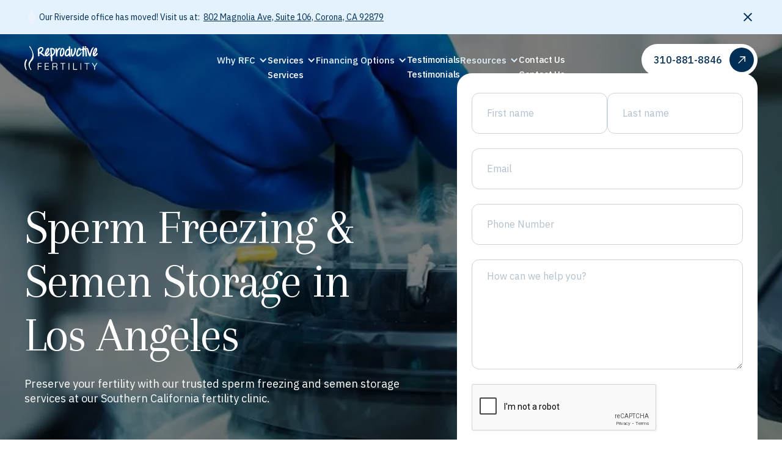

--- FILE ---
content_type: text/html
request_url: https://www.reproductivefertility.com/fertility-services/sperm-freezing-storage
body_size: 32272
content:
<!DOCTYPE html><!-- Last Published: Mon Jan 12 2026 04:21:13 GMT+0000 (Coordinated Universal Time) --><html data-wf-domain="www.reproductivefertility.com" data-wf-page="68b72ef8f2aabb70baafc5eb" data-wf-site="68b72ef8f2aabb70baafc4fa" lang="en" data-wf-collection="68b72ef8f2aabb70baafc5fc" data-wf-item-slug="sperm-freezing-storage"><head><meta charset="utf-8"/><title>Sperm Freezing-Storage in Los Angeles | Reproductive Fertility Center</title><meta content="Protect your fertility with sperm freezing at Reproductive Fertility Center in LA. Trust our 20+ years of experienced &amp; double-board certified doctors." name="description"/><meta content="width=device-width, initial-scale=1" name="viewport"/><meta content="HEpHoFIY9n8VKYjBUwWZgkApjOz_FGwGUfW6fG_6gBA" name="google-site-verification"/><link href="https://cdn.prod.website-files.com/68b72ef8f2aabb70baafc4fa/css/fertility-template.shared.b42d53d85.min.css" rel="stylesheet" type="text/css" integrity="sha384-tC1T2FUtLSOXT2KG20MXKzaAfPP9BTKDkE01R+zupVt8jcgKlXvdNC7KPDhnOf1n" crossorigin="anonymous"/><link href="https://fonts.googleapis.com" rel="preconnect"/><link href="https://fonts.gstatic.com" rel="preconnect" crossorigin="anonymous"/><script src="https://ajax.googleapis.com/ajax/libs/webfont/1.6.26/webfont.js" type="text/javascript"></script><script type="text/javascript">WebFont.load({  google: {    families: ["Arapey:regular","IBM Plex Sans:regular,500"]  }});</script><script type="text/javascript">!function(o,c){var n=c.documentElement,t=" w-mod-";n.className+=t+"js",("ontouchstart"in o||o.DocumentTouch&&c instanceof DocumentTouch)&&(n.className+=t+"touch")}(window,document);</script><link href="https://cdn.prod.website-files.com/68b72ef8f2aabb70baafc4fa/68b72ef8f2aabb70baafc5c6_favicon.png" rel="shortcut icon" type="image/x-icon"/><link href="https://cdn.prod.website-files.com/68b72ef8f2aabb70baafc4fa/68b72ef8f2aabb70baafc5c7_webclip.png" rel="apple-touch-icon"/><link href="https://www.reproductivefertility.com/fertility-services/sperm-freezing-storage" rel="canonical"/><script async="" src="https://www.googletagmanager.com/gtag/js?id=G-QFQ3MCHQWF"></script><script type="text/javascript">window.dataLayer = window.dataLayer || [];function gtag(){dataLayer.push(arguments);}gtag('set', 'developer_id.dZGVlNj', true);gtag('js', new Date());gtag('config', 'G-QFQ3MCHQWF');</script><script src="https://www.google.com/recaptcha/api.js" type="text/javascript"></script><script type="text/javascript" src="//cdn.callrail.com/companies/374659490/6cdc6e9ab665f8e4726c/12/swap.js"></script> 

<!-- Google tag (gtag.js) -->
<script async src="https://www.googletagmanager.com/gtag/js?id=AW-11100549024"></script>
<script>
  window.dataLayer = window.dataLayer || [];
  function gtag(){dataLayer.push(arguments);}
  gtag('js', new Date());

  gtag('config', 'AW-11100549024');
</script>
<script>
  gtag('config', 'AW-11100549024/l47GCN6ZwfoDEKDfk60p', {
    'phone_conversion_number': '310-651-7617'
  });
</script>

<!-- Google Tag Manager -->
<script>(function(w,d,s,l,i){w[l]=w[l]||[];w[l].push({'gtm.start':
new Date().getTime(),event:'gtm.js'});var f=d.getElementsByTagName(s)[0],
j=d.createElement(s),dl=l!='dataLayer'?'&l='+l:'';j.async=true;j.src=
'https://www.googletagmanager.com/gtm.js?id='+i+dl;f.parentNode.insertBefore(j,f);
})(window,document,'script','dataLayer','GTM-T8G3F5P');</script>
<!-- End Google Tag Manager -->

<!-- Keep this css code to improve the font quality-->
<style>
  * {
  -webkit-font-smoothing: antialiased;
  -moz-osx-font-smoothing: grayscale;
  -o-font-smoothing: antialiased;
}
  
/* LENIS SMOOTH SCROLL */
 html.lenis {
  height: auto;
}
.lenis.lenis-smooth {
  scroll-behavior: auto;
}
.lenis.lenis-smooth [data-lenis-prevent] {
  overscroll-behavior: contain;
}
.lenis.lenis-stopped {
  overflow: hidden;
}
  
.page-wrapper {opacity: 0;}
html.w-editor .page-wrapper {opacity: 1;}  
  
</style></head><body><div class="page-wrapper"><div class="global-styles"><div class="style-overrides w-embed"><style>

/* Ensure all elements inherit the color from its parent 
a,
.w-input,
.w-select,
.w-tab-link,
.w-nav-link,
.w-nav-brand,
.w-dropdown-btn,
.w-dropdown-toggle,
.w-slider-arrow-left,
.w-slider-arrow-right,
.w-dropdown-link {
  color: inherit;
  text-decoration: inherit;
  font-size: inherit;
}*/

/* Focus state style for keyboard navigation for the focusable elements */
*[tabindex]:focus-visible,
  input[type="file"]:focus-visible {
   outline: 0.125rem solid #4d65ff;
   outline-offset: 0.125rem;
}

/* Get rid of top margin on first element in any rich text element */
.w-richtext > :not(div):first-child, .w-richtext > div:first-child > :first-child {
  margin-top: 0 !important;
}

/* Get rid of bottom margin on last element in any rich text element */
.w-richtext>:last-child, .w-richtext ol li:last-child, .w-richtext ul li:last-child {
	margin-bottom: 0 !important;
}

/* Prevent all click and hover interaction with an element */
.pointer-events-off {
	pointer-events: none;
}

/* Enables all click and hover interaction with an element */
.pointer-events-on {
  pointer-events: auto;
}

/* Create a class of .div-square which maintains a 1:1 dimension of a div */
.div-square::after {
	content: "";
	display: block;
	padding-bottom: 100%;
}

/* Make sure containers never lose their center alignment */
.container-medium,.container-small, .container-large {
	margin-right: auto !important;
  margin-left: auto !important;
}


/* Apply "..." after 3 lines of text */
.text-style-3lines {
	display: -webkit-box;
	overflow: hidden;
	-webkit-line-clamp: 3;
	-webkit-box-orient: vertical;
}

/* Apply "..." after 2 lines of text */
.text-style-2lines {
	display: -webkit-box;
	overflow: hidden;
	-webkit-line-clamp: 2;
	-webkit-box-orient: vertical;
}

/* Adds inline flex display */
.display-inlineflex {
  display: inline-flex;
}

/* These classes are never overwritten */
.hide {
  display: none !important;
}

/* Remove default Webflow chevron from form select */
select{
  -webkit-appearance:none;
}


@media screen and (max-width: 991px) {
    .hide, .hide-tablet {
        display: none !important;
    }
}
  @media screen and (max-width: 767px) {
    .hide-mobile-landscape{
      display: none !important;
    }
}
  @media screen and (max-width: 479px) {
    .hide-mobile{
      display: none !important;
    }
}
 
.margin-0 {
  margin: 0rem !important;
}
  
.padding-0 {
  padding: 0rem !important;
}

.spacing-clean {
padding: 0rem !important;
margin: 0rem !important;
}

.margin-top {
  margin-right: 0rem !important;
  margin-bottom: 0rem !important;
  margin-left: 0rem !important;
}

.padding-top {
  padding-right: 0rem !important;
  padding-bottom: 0rem !important;
  padding-left: 0rem !important;
}
  
.margin-right {
  margin-top: 0rem !important;
  margin-bottom: 0rem !important;
  margin-left: 0rem !important;
}

.padding-right {
  padding-top: 0rem !important;
  padding-bottom: 0rem !important;
  padding-left: 0rem !important;
}

.margin-bottom {
  margin-top: 0rem !important;
  margin-right: 0rem !important;
  margin-left: 0rem !important;
}

.padding-bottom {
  padding-top: 0rem !important;
  padding-right: 0rem !important;
  padding-left: 0rem !important;
}

.margin-left {
  margin-top: 0rem !important;
  margin-right: 0rem !important;
  margin-bottom: 0rem !important;
}
  
.padding-left {
  padding-top: 0rem !important;
  padding-right: 0rem !important;
  padding-bottom: 0rem !important;
}
  
.margin-horizontal {
  margin-top: 0rem !important;
  margin-bottom: 0rem !important;
}

.padding-horizontal {
  padding-top: 0rem !important;
  padding-bottom: 0rem !important;
}

.margin-vertical {
  margin-right: 0rem !important;
  margin-left: 0rem !important;
}
  
.padding-vertical {
  padding-right: 0rem !important;
  padding-left: 0rem !important;
}

/* Apply "..." at 100% width */
.truncate-width { 
		width: 100%; 
    white-space: nowrap; 
    overflow: hidden; 
    text-overflow: ellipsis; 
}
/* Removes native scrollbar */
.no-scrollbar {
    -ms-overflow-style: none;
    overflow: -moz-scrollbars-none; 
}

.no-scrollbar::-webkit-scrollbar {
    display: none;
}

.btn-bubble-arrow__content {
  transition: transform 0.735s cubic-bezier(0.625, 0.05, 0, 1);
  transform: translateX(-38px) rotate(0.001deg);
}

.btn-bubble-arrow__arrow {
  transition: transform 0.735s cubic-bezier(0.625, 0.05, 0, 1);
  transform: scale(0) rotate(0.001deg);
  transform-origin: left;
}

.btn-bubble-arrow__arrow-svg {
  transition: transform 0.735s cubic-bezier(0.625, 0.05, 0, 1);
  transform: rotate(0.001deg);
}

.btn-bubble-arrow__arrow.is--duplicate {
  position: absolute;
  z-index: 2;
  right: 0;
  transform: scale(1) rotate(0.001deg);
  transform-origin: right;
}

/* Hover */

.btn-bubble-arrow:hover .btn-bubble-arrow__content {
  transform: translateX(0rem) rotate(0.001deg);
}

.btn-bubble-arrow:hover .btn-bubble-arrow__arrow-svg {
  transform: rotate(45deg);
}

.btn-bubble-arrow:hover .btn-bubble-arrow__arrow {
  transform: scale(1) rotate(0.001deg);
}

.btn-bubble-arrow:hover .btn-bubble-arrow__arrow.is--duplicate {
  transform: scale(0) rotate(0.001deg);
}
</style></div><div class="color-schemes w-embed"><style>
/* Color Schemes Controls*/
<meta name="relume-color-schemes" content="false"/>

  .color-scheme-1 {
/*All sections should point to Color Scheme 1*/

  }

  .color-scheme-2 {
    --color-scheme-1--text: var(--color-scheme-2--text);
    --color-scheme-1--background: var(--color-scheme-2--background);
    --color-scheme-1--foreground: var(--color-scheme-2--foreground);
    --color-scheme-1--border: var(--color-scheme-2--border);
    --color-scheme-1--accent: var(--color-scheme-2--accent);
  }

  .color-scheme-3 {
    --color-scheme-1--text: var(--color-scheme-3--text);
    --color-scheme-1--background: var(--color-scheme-3--background);
    --color-scheme-1--foreground: var(--color-scheme-3--foreground);
    --color-scheme-1--border: var(--color-scheme-3--border);
    --color-scheme-1--accent: var(--color-scheme-3--accent);
  }

  .color-scheme-4 {
    --color-scheme-1--text: var(--color-scheme-4--text);
    --color-scheme-1--background: var(--color-scheme-4--background);
    --color-scheme-1--foreground: var(--color-scheme-4--foreground);
    --color-scheme-1--border: var(--color-scheme-4--border);
    --color-scheme-1--accent: var(--color-scheme-4--accent);
  }

  .color-scheme-5 {
    --color-scheme-1--text: var(--color-scheme-5--text);
    --color-scheme-1--background: var(--color-scheme-5--background);
    --color-scheme-1--foreground: var(--color-scheme-5--foreground);
    --color-scheme-1--border: var(--color-scheme-5--border);
    --color-scheme-1--accent: var(--color-scheme-5--accent);
  }

  .color-scheme-6 {
    --color-scheme-1--text: var(--color-scheme-6--text);
    --color-scheme-1--background: var(--color-scheme-6--background);
    --color-scheme-1--foreground: var(--color-scheme-6--foreground);
    --color-scheme-1--border: var(--color-scheme-6--border);
    --color-scheme-1--accent: var(--color-scheme-6--accent);
  }

  .color-scheme-7 {
    --color-scheme-1--text: var(--color-scheme-7--text);
    --color-scheme-1--background: var(--color-scheme-7--background);
    --color-scheme-1--foreground: var(--color-scheme-7--foreground);
    --color-scheme-1--border: var(--color-scheme-7--border);
    --color-scheme-1--accent: var(--color-scheme-7--accent);
  }

  .color-scheme-8 {
    --color-scheme-1--text: var(--color-scheme-8--text);
    --color-scheme-1--background: var(--color-scheme-8--background);
    --color-scheme-1--foreground: var(--color-scheme-8--foreground);
    --color-scheme-1--border: var(--color-scheme-8--border);
    --color-scheme-1--accent: var(--color-scheme-8--accent);
  }

  .color-scheme-9 {
    --color-scheme-1--text: var(--color-scheme-9--text);
    --color-scheme-1--background: var(--color-scheme-9--background);
    --color-scheme-1--foreground: var(--color-scheme-9--foreground);
    --color-scheme-1--border: var(--color-scheme-9--border);
    --color-scheme-1--accent: var(--color-scheme-9--accent);
  }

  .color-scheme-10 {
    --color-scheme-1--text: var(--color-scheme-10--text);
    --color-scheme-1--background: var(--color-scheme-10--background);
    --color-scheme-1--foreground: var(--color-scheme-10--foreground);
    --color-scheme-1--border: var(--color-scheme-10--border);
    --color-scheme-1--accent: var(--color-scheme-10--accent);
  }
  
/* Inherit slider dot colors */
.w-slider-dot {
  background-color: var(--color-scheme-1--text);
  opacity: 0.20;
}

.w-slider-dot.w-active {
  background-color: var(--color-scheme-1--text);
  opacity: 1;
}

/* Override .w-slider-nav-invert styles */
.w-slider-nav-invert .w-slider-dot {
  background-color: var(--color-scheme-1--text) !important;
  opacity: 0.20 !important;
}

.w-slider-nav-invert .w-slider-dot.w-active {
  background-color: var(--color-scheme-1--text) !important;
  opacity: 1 !important;
}

</style></div></div><div data-wf--navbar-component--variant="primary" class="navbar_wrapper"><section class="banner_component"><div class="padding-global"><div class="banner_content-wrapper"><div class="banner_content"><div class="banner_icon-wrapper"><div class="icon-embed-xsmall w-embed"><svg width="24" height="24" viewBox="0 0 24 24" fill="none" xmlns="http://www.w3.org/2000/svg">
<path opacity="0.4" d="M19.3399 14.4899L18.3399 12.8299C18.1299 12.4599 17.9399 11.7599 17.9399 11.3499V8.8199C17.9399 5.5599 15.2899 2.8999 12.0199 2.8999C8.74994 2.8999 6.09994 5.5599 6.09994 8.8199V11.3499C6.09994 11.7599 5.90994 12.4599 5.69994 12.8199L4.68994 14.4899C4.28994 15.1599 4.19994 15.8999 4.44994 16.5799C4.68994 17.2499 5.25994 17.7699 5.99994 18.0199C7.93994 18.6799 9.97994 18.9999 12.0199 18.9999C14.0599 18.9999 16.0999 18.6799 18.0399 18.0299C18.7399 17.7999 19.2799 17.2699 19.5399 16.5799C19.7999 15.8899 19.7299 15.1299 19.3399 14.4899Z" fill="#FBF5FC"/>
<path d="M14.2498 3.32C13.5598 3.05 12.8098 2.9 12.0198 2.9C11.2398 2.9 10.4898 3.04 9.7998 3.32C10.2298 2.51 11.0798 2 12.0198 2C12.9698 2 13.8098 2.51 14.2498 3.32Z" fill="#FBF5FC"/>
<path d="M14.8297 20.01C14.4097 21.17 13.2997 22 11.9997 22C11.2097 22 10.4297 21.68 9.87969 21.11C9.55969 20.81 9.31969 20.41 9.17969 20C9.30969 20.02 9.43969 20.03 9.57969 20.05C9.80969 20.08 10.0497 20.11 10.2897 20.13C10.8597 20.18 11.4397 20.21 12.0197 20.21C12.5897 20.21 13.1597 20.18 13.7197 20.13C13.9297 20.11 14.1397 20.1 14.3397 20.07C14.4997 20.05 14.6597 20.03 14.8297 20.01Z" fill="#FBF5FC"/>
</svg></div></div><div class="banner_text-wrapper"><p class="text-size-small">Our Riverside office has moved! Visit us at:  <a href="https://share.google/mgdydxXEeoj3fgUx7" target="_blank" class="text-style-link">802 Magnolia Ave, Suite 106, Corona, CA 92879</a></p></div></div><a data-w-id="d2e8cb08-4df9-7a5c-da74-8c4d30eaee6a" href="#" class="banner_close-button w-inline-block"><div class="icon-embed-small w-embed"><svg width="100%" height="100%" viewBox="0 0 32 33" fill="none" xmlns="http://www.w3.org/2000/svg">
<path d="M22.8354 22.864L22.3639 23.3354C22.1036 23.5957 21.6815 23.5957 21.4211 23.3354L16 17.9142L10.5788 23.3353C10.3185 23.5957 9.89638 23.5957 9.63603 23.3353L9.16462 22.8639C8.90427 22.6036 8.90427 22.1815 9.16462 21.9211L14.5858 16.5L9.16462 11.0788C8.90427 10.8185 8.90427 10.3964 9.16462 10.136L9.63602 9.66463C9.89637 9.40428 10.3185 9.40428 10.5788 9.66463L16 15.0858L21.4211 9.66462C21.6815 9.40427 22.1036 9.40427 22.3639 9.66462L22.8354 10.136C23.0957 10.3964 23.0957 10.8185 22.8354 11.0788L17.4142 16.5L22.8354 21.9211C23.0957 22.1815 23.0957 22.6036 22.8354 22.864Z" fill="currentColor"/>
</svg></div></a></div></div></section><div data-animation="default" class="navbar_component w-nav" data-easing2="ease" fs-scrolldisable-element="smart-nav" data-easing="ease" data-collapse="medium" data-w-id="d2e8cb08-4df9-7a5c-da74-8c4d30eaee34" role="banner" data-duration="400"><div class="navbar_container"><a href="/" class="navbar_logo-link w-nav-brand"><svg xmlns="http://www.w3.org/2000/svg" width="100%" viewBox="0 0 120 40" fill="none" class="navbar_logo"><path d="M4.46094 23.3213C2.76431 25.526 0.287441 31.7971 3.95215 39.2441C3.28584 39.7537 2.84097 39.8809 2.70215 39.8809C0.573665 36.6636 -2.32235 28.5143 3.11914 21.6553L4.46094 23.3213ZM8.52246 0C12.6098 5.78124 18.7486 18.0299 12.502 24.2031C6.25552 30.3762 9.03141 36.1899 11.4375 38.7539C11.2986 38.9173 10.901 39.3714 10.4199 39.8809C2.36867 27.2895 9.35547 26.7505 12.502 18.7646C15.0191 12.376 10.5282 4.7687 7.96777 1.76367L8.52246 0ZM28.1348 29.2676H22.9492V33.1016H27.998V34.1465H22.9492V39.1943H21.7803V28.2227H28.1348V29.2676ZM39.9795 29.2676H34.4912V33.0049H39.752V34.0498H34.4912V38.1494H39.9795V39.1943H33.3223V28.2227H39.9795V29.2676ZM50.7715 28.2227C51.8847 28.2227 52.6695 28.4558 53.125 28.9219C53.5803 29.3881 53.8076 30.1978 53.8076 31.3496C53.8076 32.362 53.6834 33.0698 53.4355 33.4717C53.1875 33.8679 52.7146 34.1253 52.0166 34.2432V34.2676C53.1146 34.3534 53.664 35.061 53.6641 36.3896V39.1943H52.4941V36.6709C52.4941 35.3904 51.9704 34.75 50.9229 34.75H47.0059V39.1943H45.8369V28.2227H50.7715ZM66.8379 29.3721H63.4893V39.1943H62.3203V29.3721H58.9424V28.2227H66.8379V29.3721ZM73.4004 39.1943H72.2314V28.2227H73.4004V39.1943ZM80.9268 38.0449H86.2559V39.1943H79.7578V28.2227H80.9268V38.0449ZM92.8252 39.1943H91.6562V28.2227H92.8252V39.1943ZM106.145 29.3721H102.796V39.1943H101.627V29.3721H98.249V28.2227H106.145V29.3721ZM114.058 31.9277L114.482 32.6436C114.538 32.7292 114.609 32.8473 114.695 32.9971L114.9 33.3594H114.931C115.022 33.1988 115.09 33.0774 115.136 32.9971L115.341 32.6436L115.773 31.9277L117.99 28.2227H119.379L115.462 34.6133V39.1943H114.293V34.6133L110.475 28.2227H111.833L114.058 31.9277ZM47.0059 33.7041H50.3838C51.2744 33.7041 51.8821 33.5623 52.2061 33.2783C52.5297 32.989 52.6923 32.4478 52.6924 31.6553C52.6924 30.6642 52.57 30.0179 52.3271 29.7178C52.0892 29.4179 51.5753 29.2676 50.7861 29.2676H47.0059V33.7041ZM42.5859 3.7207C43.076 3.46345 45.0965 3.4506 46.332 3.70801C49.692 4.41613 51.2625 7.14585 50.3486 10.6475C49.6534 13.2608 48.0182 15.475 45.8555 16.7109L45.4053 16.9688V21.2178L45.3926 25.4658L45.0957 25.5049C44.6708 25.5688 43.86 25.0022 43.6152 24.4746C43.4608 24.1524 43.345 23.1214 43.1777 20.7148L42.959 17.3936L42.6113 17.2646C42.1737 17.11 41.2085 15.9778 41.208 15.6299C41.208 15.3856 41.2601 15.372 42.0322 15.4492C42.4821 15.4877 42.8678 15.4752 42.9072 15.4111C42.9715 15.2947 42.9198 14.6618 42.5596 10.7891C42.4566 9.65636 42.3155 7.96984 42.2383 7.05566C42.1611 6.12931 42.0707 5.18942 42.0449 4.95703C41.9806 4.36497 42.1611 3.95241 42.5859 3.7207ZM73.3164 0.825195C73.7155 0.645037 74.321 0.670868 74.6172 0.889648C74.8614 1.06972 74.875 1.23902 74.875 4.64844C74.8878 7.99556 74.9259 8.70477 75.3379 11.3438C75.4022 11.7819 75.5186 13.2234 75.583 14.5361C75.7246 17.1492 75.634 17.7039 75.042 17.9229C74.2567 18.206 73.2657 17.0855 73.2656 15.9141C73.2656 15.6071 73.2269 15.3633 73.1885 15.3604C73.1499 15.3604 72.8014 15.6437 72.4023 15.9912C71.4368 16.8537 70.2783 17.4206 69.2998 17.5107C68.6177 17.5751 68.4113 17.5363 67.8193 17.2402C67.1114 16.9055 66.5059 16.21 66.2227 15.4248C66.0167 14.871 65.7725 13.4427 65.8496 13.3135C65.8883 13.2485 65.9785 12.785 66.0557 12.2705C66.3519 10.1334 67.6139 7.41718 68.9141 6.06543C69.9311 5.02282 71.4373 4.52 72.1582 4.99609L72.4541 5.18945L72.5312 3.43848C72.6213 1.59809 72.7759 1.09556 73.3164 0.825195ZM95.9111 0.978516C96.4255 0.631237 96.9023 0.605608 97.2363 0.901367C97.4293 1.0816 97.4687 1.31438 97.4688 2.5625C97.4688 3.35854 97.5205 4.03933 97.584 4.09375C97.6618 4.13214 98.0741 4.0814 98.5244 3.97852C99.2322 3.82402 100.854 3.50208 102.025 3.2832C102.295 3.24465 102.426 3.28316 102.516 3.4502C102.605 3.59167 102.735 3.64323 102.928 3.5918C103.365 3.48909 104.009 3.95259 104.279 4.58301C104.408 4.8796 104.807 6.33514 105.181 7.82812C105.554 9.30769 105.902 10.6464 105.966 10.7891C106.031 10.9316 106.223 11.5365 106.416 12.1406C106.596 12.7452 106.79 13.3251 106.829 13.4287C106.868 13.5286 107.035 13.0919 107.201 12.4629C107.768 10.2101 108.154 9.02516 108.927 7.05566C109.262 6.19301 110.021 4.82784 110.549 4.14551C111.257 3.21877 112.711 2.22793 113.368 2.22754C113.831 2.22769 113.69 2.75577 112.841 4.12012C112.365 4.87951 111.734 6.02514 111.425 6.66895C110.948 7.6732 109.893 10.7376 109.455 12.334C109.378 12.6172 109.236 13.1705 109.133 13.5566C108.76 14.9081 108.373 16.4535 108.309 16.8145C108.18 17.5608 107.111 17.8308 106.52 17.2646C105.811 16.6075 104.472 13.685 103.597 10.8789C103.121 9.37256 102.374 6.27007 102.322 5.54883C102.296 5.21482 102.245 4.90568 102.206 4.86621C102.166 4.8298 101.923 5.00958 101.666 5.26562C101.229 5.70329 101.215 5.75513 101.331 6.25684C101.563 7.3256 101.846 10.1199 102.039 13.248C102.296 17.2384 102.245 17.4189 100.894 17.4189C100.469 17.4189 100.275 17.3547 100.186 17.1875C100.121 17.0705 100.005 16.0411 99.9277 14.9092C99.6188 10.468 99.5154 9.19245 99.3223 7.77637C99.2202 6.96728 99.1043 6.27304 99.0654 6.23145C98.9991 6.16763 97.5984 6.4243 97.4941 6.52734C97.4681 6.56806 97.4561 8.82082 97.4561 11.5488C97.4821 17.3287 97.5199 17.1616 96.374 17.4834C95.8464 17.6377 95.6147 17.6506 95.4092 17.5479C95.1515 17.4192 95.1514 17.3154 95.1514 12.334C95.1514 9.56148 95.1122 7.24928 95.0488 7.19727C94.9964 7.17169 94.6746 7.20995 94.3398 7.28711C93.748 7.4158 93.7094 7.41518 93.3359 7.04199C92.9113 6.60435 92.7052 5.81969 92.9492 5.52344C93.0402 5.42041 93.4393 5.26569 93.8379 5.18848C95.2279 4.90538 95.1514 5.00796 95.1514 3.36035C95.1514 1.72556 95.2546 1.41629 95.9111 0.978516ZM82.7285 3.47656C83.4363 3.33504 83.8229 3.70866 84.1318 4.81543C84.4536 5.94818 84.4023 6.6189 83.6943 9.82422C83.3594 11.3435 82.291 13.9184 81.4414 15.2314C80.2572 17.0594 78.853 17.9217 77.9004 17.4199C77.3212 17.1104 76.6267 15.3209 76.3691 13.4932C76.1374 11.7552 75.9309 8.38209 75.9951 7.04297C76.0467 5.65275 76.2656 5.07285 76.832 4.81543C77.244 4.62245 78.0941 4.63602 78.2617 4.8418C78.3512 4.94697 78.3514 5.57799 78.2744 6.79785C78.0685 9.9641 78.3256 14.5078 78.7373 14.8447C78.9692 15.0372 79.5363 14.3295 80.2441 12.9268C81.5057 10.4679 82.175 7.23616 81.8662 5.1377L81.7119 4.12012L82.085 3.82422C82.2908 3.657 82.574 3.50243 82.7285 3.47656ZM62.2705 3.51465C63.0552 3.51468 63.2614 3.56625 63.7246 3.875C64.3552 4.29981 64.7935 4.90511 65.1797 5.92188C65.4499 6.59112 65.4756 6.88809 65.4756 8.85742C65.4756 10.878 65.4369 11.1362 65.1152 12.2686C64.5359 14.1867 63.9441 15.2822 62.9014 16.3379C61.9231 17.3162 61.4332 17.5478 60.3135 17.5479C59.3609 17.5479 58.743 17.1349 58.2666 16.1953C57.8806 15.449 57.8799 15.4097 57.8799 13.4404C57.8799 11.4839 57.9707 10.7883 58.4727 8.35547C58.9232 6.19282 59.7595 4.63466 60.8408 3.875C61.2784 3.57895 61.4853 3.52749 62.2705 3.51465ZM57.417 3.4375C58.8326 3.12864 59.1034 3.26993 59.1035 4.27344C59.1035 4.99419 58.9878 5.12372 58.2285 5.29102C56.4519 5.69017 55.2413 7.28653 54.5332 10.1572C54.1599 11.6505 53.8253 14.3413 53.8252 15.7705C53.8252 16.6456 53.7862 16.801 53.4902 17.1484C53.1299 17.5859 52.8334 17.6374 52.293 17.3672C51.7526 17.084 51.6236 16.6326 51.5078 14.3418C51.3276 10.9309 51.122 8.26595 50.9932 7.51855C50.916 7.13226 50.8643 6.21798 50.8643 5.48438C50.8643 4.23582 50.8905 4.11912 51.1865 3.83594C51.547 3.46303 52.0232 3.42477 52.4736 3.7207C52.9109 4.00375 52.9755 4.21068 53.0527 5.75488L53.1172 7.1709L53.6064 6.35938C54.2116 5.38104 55.3704 4.24829 56.1299 3.875C56.4517 3.72058 57.0308 3.52772 57.417 3.4375ZM88.959 3.63086C89.6154 3.20615 89.6933 3.19329 90.4395 3.41211C91.173 3.61804 91.7401 4.06873 92.1523 4.77637C92.4477 5.27826 92.5127 5.52396 92.5127 6.34766C92.5126 8.30407 91.7013 9.12818 90.7871 8.08594C90.4272 7.67414 90.3887 7.53173 90.3887 6.82422C90.3886 5.60143 89.9508 5.35632 89.2422 6.1543C88.5605 6.93955 88.1606 7.8668 87.6074 9.95215C86.9249 12.5653 86.758 14.1107 87.1055 14.9219C87.2724 15.3336 87.3376 15.3722 87.6465 15.2949C88.6509 15.0498 90.608 13.3381 92.1777 11.3301C93.2079 10.03 93.6449 10.1848 93.2588 11.7295C92.6406 14.2784 90.3878 16.7373 88.0967 17.3682C87.3373 17.574 87.2471 17.5738 86.6162 17.3809C85.3163 16.956 84.7237 15.7967 84.7236 13.6855C84.7368 9.81051 86.7316 5.06 88.959 3.63086ZM116.523 3.34766C116.807 3.21911 117.824 3.36053 118.133 3.56641C118.275 3.6569 118.557 4.04314 118.764 4.41602C119.085 5.00791 119.137 5.21495 119.124 6.16699C119.111 8.32985 117.733 11.1375 115.312 13.9697C114.425 15.0121 114.309 15.2314 114.695 15.2314C115.468 15.218 117.116 13.8918 118.158 12.4375C118.518 11.9226 118.828 11.626 118.982 11.626C119.305 11.6269 119.999 12.5914 120 13.042C120 13.5442 119.124 14.8057 118.248 15.5781C115.764 17.7667 113.613 17.9989 112.326 16.2354C111.619 15.27 111.502 14.6772 111.708 13.0039C111.798 12.2452 111.914 11.5628 111.966 11.4717C112.017 11.3942 112.107 11.1106 112.159 10.8662C112.288 10.2481 112.7 8.92225 113.086 7.89258C113.922 5.65267 115.288 3.86282 116.523 3.34766ZM38.7363 3.25781C39.1998 3.25822 39.9595 3.70839 40.2812 4.19727C41.1178 5.44606 40.9245 7.37758 39.7275 9.75879C38.968 11.265 37.7833 13.0164 36.7148 14.2266C35.9939 15.0248 35.9168 15.2305 36.3545 15.2305C37.1402 15.2297 39.0189 13.6851 39.9199 12.2822C40.4219 11.5101 40.6803 11.4587 41.1309 12.0508C41.8901 13.042 41.3745 14.2915 39.6367 15.7461C39.1605 16.1451 38.3884 16.6723 37.9121 16.917C37.1654 17.2903 36.9073 17.3555 36.1221 17.3555C34.8864 17.3554 34.2937 16.9556 33.5342 15.5654C33.2126 14.9736 33.2004 14.8694 33.2646 13.7627C33.3677 12.2954 33.5988 11.2135 34.2295 9.24414C35.2466 6.11579 36.5856 4.06817 38.0146 3.4502C38.2464 3.34721 38.569 3.27065 38.7363 3.25781ZM27.1104 1.91895C27.5224 1.82898 28.8477 1.98279 29.3115 2.17578C30.2512 2.56214 31.037 4.01765 31.0371 5.35645C31.037 7.04282 30.2385 8.66542 28.5908 10.3389C27.7544 11.1753 27.677 11.304 27.8828 11.4326C27.9995 11.4976 28.7843 12.0383 29.6074 12.6299C32.0532 14.3806 33.341 15.7848 33.1611 16.5059C33.0452 16.969 32.7233 17.2909 32.3887 17.291C32.054 17.2909 30.9983 16.6084 30.123 15.8232C29.1061 14.9093 28.1659 14.2267 27.0332 13.583C25.9781 12.9782 24.704 12.3991 24.4326 12.3984C24.3039 12.3984 24.3805 14.6004 24.5479 15.875C24.6121 16.3894 24.5869 16.5188 24.2783 16.8789C23.9824 17.2393 23.8529 17.291 23.2998 17.291C22.798 17.291 22.6427 17.2394 22.4883 16.9951C22.3081 16.7112 22.1538 14.5726 21.8965 8.40723L21.7803 5.76855L22.2441 5.08594C22.5016 4.71253 23.0162 4.11999 23.4023 3.77246C24.4708 2.79412 25.4882 2.29232 27.1104 1.91895ZM71.1406 7.12109C70.3296 7.12157 69.2227 8.87262 68.5791 11.1768C68.1286 12.8112 68.077 13.211 68.167 13.9961C68.3474 15.4247 69.3003 15.7467 70.5361 14.7812C71.2056 14.2662 72.4407 12.5674 72.5957 11.9619C72.6471 11.7426 72.6732 10.6737 72.6475 9.59277L72.5957 7.61035L72.0166 7.36523C71.7077 7.23659 71.3081 7.12118 71.1406 7.12109ZM62.4756 5.58691C61.3428 4.98349 60.004 8.94814 60.0039 12.8613C60.0039 15.1914 60.2107 15.6166 61.0732 15.0244C61.6524 14.6381 62.1668 13.8652 62.6045 12.7842C63.2352 11.1751 63.2871 10.8911 63.2871 8.66406C63.2871 6.64387 63.2741 6.51395 62.9912 6.11523C62.824 5.89653 62.5915 5.65151 62.4756 5.58691ZM46.3574 5.92285C45.6111 5.58828 44.6074 5.38202 44.5166 5.53613C44.4781 5.60095 44.504 6.21908 44.5684 6.92676C44.6328 7.63469 44.7482 8.88335 44.8125 9.69434C44.8897 10.5052 44.9931 11.6126 45.0703 12.1406C45.1347 12.6681 45.1863 13.4147 45.1992 13.7754C45.1992 14.6635 45.3668 14.6638 46.3193 13.6982C47.6193 12.3981 48.4179 10.57 48.418 8.88379C48.4179 7.48063 47.7605 6.54079 46.3574 5.92285ZM38.5039 5.9873C38.5165 5.55 37.9501 6.07755 37.3838 7.05566C36.8817 7.90544 36.2257 9.61796 35.8652 10.9824C35.6979 11.5871 35.5301 12.1919 35.4785 12.334C35.3242 12.7843 35.981 11.9346 36.6504 10.8018C37.5385 9.32147 38.4778 6.88882 38.5039 5.9873ZM116.69 5.83301C116.509 5.84751 115.776 6.9142 115.493 7.57031C114.709 9.38463 113.744 12.3951 113.948 12.3984C114.065 12.3963 115.197 10.5439 115.674 9.60449C116.304 8.34316 116.845 6.57983 116.794 5.9873C116.794 5.91024 116.741 5.83321 116.69 5.83301ZM28.7578 4.54492C28.2172 3.96598 27.4578 3.90174 26.5439 4.37793C25.7201 4.80273 24.6639 5.71636 24.4062 6.23145C24.2646 6.50183 24.2139 7.082 24.2139 8.51074C24.2139 9.56507 24.2524 10.4527 24.291 10.5059C24.3314 10.5434 24.7554 10.377 25.2178 10.1201C27.3031 9.00016 28.4881 7.81543 28.9131 6.39941C29.1963 5.44698 29.1568 4.99545 28.7578 4.54492ZM98.7441 1.05566C99.2076 0.605364 99.8134 0.567185 100.56 0.94043C101.461 1.40384 101.576 2.00847 100.855 2.60059C100.16 3.16686 99.4528 3.15427 98.835 2.5625C98.2557 2.02183 98.2295 1.58341 98.7441 1.05566Z" fill="currentColor"></path></svg></a><nav role="navigation" id="w-node-d2e8cb08-4df9-7a5c-da74-8c4d30eaee38-30eaee33" class="navbar_menu is-page-height-tablet w-nav-menu"><div data-w-id="ced06026-dbf4-aa8d-0db1-1025e61e422f"><div data-hover="true" data-delay="0" class="navbar_dropdown w-dropdown"><div class="navbar_dropdown-toggle w-dropdown-toggle"><div>Why RFC</div><div class="navbar_dropdown-icon w-icon-dropdown-toggle"></div></div><nav class="navbar_dropdown-list w-dropdown-list"><a href="/about-us/rfc" class="navbar_dropdown-link w-dropdown-link">About Us</a><a href="/about-us/peyman-saadat" class="navbar_dropdown-link w-dropdown-link">Meet Dr. Saadat</a><a href="/about-us/staff" class="navbar_dropdown-link w-dropdown-link">Meet Our Staff</a><a href="/egg-donation-agencies" class="navbar_dropdown-link w-dropdown-link">Meet Our Donors</a><a href="/about-us/baby-bash" class="navbar_dropdown-link w-dropdown-link">Baby Bash</a><a href="/about-us/success-rates" class="navbar_dropdown-link w-dropdown-link">Success Rates</a><a href="/areas-we-serve" class="navbar_dropdown-link w-dropdown-link">Areas We Serve</a></nav></div></div><div data-w-id="6ef8580d-c6a4-e768-6a7e-4c2ef14dc9b9"><div data-hover="true" data-delay="0" class="navbar_dropdown w-dropdown"><div class="navbar_dropdown-toggle w-dropdown-toggle"><a href="/fertility-services" class="navbar_link w-inline-block"><div class="navbar_link-text">Services</div><div class="navbar_link-text is-2">Services</div><div class="navbar_link-underline"></div></a><div class="navbar_dropdown-icon w-icon-dropdown-toggle"></div></div><nav class="navbar_dropdown-list w-dropdown-list"><a href="https://reproductivefertility.com/fertility-services/in-vitro-fertilization" class="navbar_dropdown-link w-dropdown-link">Conventional IVF</a><a href="https://www.reproductivefertility.com/fertility-services/tubal-ligation" class="navbar_dropdown-link w-dropdown-link">Tubal Reversal</a><a href="https://www.reproductivefertility.com/fertility-services/egg-freezing" class="navbar_dropdown-link w-dropdown-link">Egg Freezing</a><a href="https://reproductivefertility.com/fertility-services/sperm-freezing-storage" class="navbar_dropdown-link w-dropdown-link">Sperm Freezing</a><a href="https://reproductivefertility.com/fertility-services/lgbtq" class="navbar_dropdown-link w-dropdown-link">LGBTQ+</a><a href="https://reproductivefertility.com/fertility-services/egg-donor" class="navbar_dropdown-link w-dropdown-link">Egg Donor</a><a href="https://reproductivefertility.com/fertility-services/surrogate-services" class="navbar_dropdown-link w-dropdown-link">Surrogate Services</a></nav></div></div><div data-w-id="1e7e588a-93c7-b1ee-e4a6-1be585eccaee"><div data-hover="true" data-delay="0" class="navbar_dropdown w-dropdown"><div class="navbar_dropdown-toggle w-dropdown-toggle"><div>Financing Options</div><div class="navbar_dropdown-icon w-icon-dropdown-toggle"></div></div><nav class="navbar_dropdown-list w-dropdown-list"><a href="/fertility-financing-options" class="navbar_dropdown-link w-dropdown-link">Fertility Financing</a><a href="/compassionate-care-program" class="navbar_dropdown-link w-dropdown-link">Compassionate Care Program</a></nav></div></div><div data-w-id="a98f6edc-9480-8533-6083-f609a6828f49"><a href="/testimonials" class="navbar_link w-inline-block"><div class="navbar_link-text">Testimonials</div><div class="navbar_link-text is-2">Testimonials</div><div class="navbar_link-underline"></div></a></div><div data-w-id="cf89009b-69bd-aeb0-2e0d-e64087bb38e0"><div data-hover="true" data-delay="0" class="navbar_dropdown w-dropdown"><div class="navbar_dropdown-toggle w-dropdown-toggle"><div>Resources</div><div class="navbar_dropdown-icon w-icon-dropdown-toggle"></div></div><nav class="navbar_dropdown-list w-dropdown-list"><a href="/blog" class="navbar_dropdown-link w-dropdown-link">Blog</a><a href="/concierge-services" class="navbar_dropdown-link w-dropdown-link">Concierge Services</a><a href="/educational-videos" class="navbar_dropdown-link w-dropdown-link">Educational Videos</a><a href="/egg-donation-agencies" class="navbar_dropdown-link w-dropdown-link">Egg Donation Agencies</a><a href="/gestational-surrogacy-agencies" class="navbar_dropdown-link w-dropdown-link">Gestational Surrogacy Agencies</a><a href="/ivf-information-for-chinese" class="navbar_dropdown-link w-dropdown-link">IVF Information for Chinese Patients</a><a href="/patient-forms-and-consents" class="navbar_dropdown-link w-dropdown-link">Patient Forms and Consents</a><a href="/glossary" class="navbar_dropdown-link w-dropdown-link">Glossary</a><a href="/pharmacies" class="navbar_dropdown-link w-dropdown-link">Pharmacies</a><a href="/sperm-banks" class="navbar_dropdown-link w-dropdown-link">Sperm Banks</a><a href="/guan-kan-zhong-wen-ye-mian" class="navbar_dropdown-link w-dropdown-link">觀看中文頁面</a></nav></div></div><div data-w-id="b75e60db-8a61-e6f8-6a89-2a8c5fb4e4d7"><a href="/contact" class="navbar_link w-inline-block"><div class="navbar_link-text">Contact Us</div><div class="navbar_link-text is-2">Contact Us</div><div class="navbar_link-underline"></div></a></div><div class="show-tablet"><div class="margin-top margin-small"><div class="button-group"><a data-wf--button--variant="dark" href="/" class="btn-bubble-arrow w-variant-546bd558-f49b-0415-5a8c-4121c8a7080c w-inline-block"><div class="btn-bubble-arrow__arrow w-variant-546bd558-f49b-0415-5a8c-4121c8a7080c"><svg xmlns="http://www.w3.org/2000/svg" width="100%" viewBox="0 0 24 24" fill="none" class="btn-bubble-arrow__arrow-svg"><path d="M7.11808 18.1181L16.5941 8.64207L16.5941 15.048L17.952 15.048L17.952 7.01845L17.9373 6.35424L17.2731 6.33948L9.24354 6.33948V7.69742L15.6494 7.69742L6.17343 17.1734L7.11808 18.1181Z" fill="currentColor"></path></svg></div><div class="btn-bubble-arrow__content"><span>Book a Consultation</span></div><div class="btn-bubble-arrow__arrow w-variant-546bd558-f49b-0415-5a8c-4121c8a7080c is--duplicate"><svg xmlns="http://www.w3.org/2000/svg" width="100%" viewBox="0 0 24 24" fill="none" class="btn-bubble-arrow__arrow-svg"><path d="M7.11808 18.1181L16.5941 8.64207L16.5941 15.048L17.952 15.048L17.952 7.01845L17.9373 6.35424L17.2731 6.33948L9.24354 6.33948V7.69742L15.6494 7.69742L6.17343 17.1734L7.11808 18.1181Z" fill="currentColor"></path></svg></div></a><a data-wf--button--variant="dark" href="tel:310-881-8846" class="btn-bubble-arrow w-variant-546bd558-f49b-0415-5a8c-4121c8a7080c w-inline-block"><div class="btn-bubble-arrow__arrow w-variant-546bd558-f49b-0415-5a8c-4121c8a7080c"><svg xmlns="http://www.w3.org/2000/svg" width="100%" viewBox="0 0 24 24" fill="none" class="btn-bubble-arrow__arrow-svg"><path d="M7.11808 18.1181L16.5941 8.64207L16.5941 15.048L17.952 15.048L17.952 7.01845L17.9373 6.35424L17.2731 6.33948L9.24354 6.33948V7.69742L15.6494 7.69742L6.17343 17.1734L7.11808 18.1181Z" fill="currentColor"></path></svg></div><div class="btn-bubble-arrow__content"><span>310-881-8846</span></div><div class="btn-bubble-arrow__arrow w-variant-546bd558-f49b-0415-5a8c-4121c8a7080c is--duplicate"><svg xmlns="http://www.w3.org/2000/svg" width="100%" viewBox="0 0 24 24" fill="none" class="btn-bubble-arrow__arrow-svg"><path d="M7.11808 18.1181L16.5941 8.64207L16.5941 15.048L17.952 15.048L17.952 7.01845L17.9373 6.35424L17.2731 6.33948L9.24354 6.33948V7.69742L15.6494 7.69742L6.17343 17.1734L7.11808 18.1181Z" fill="currentColor"></path></svg></div></a></div></div></div></nav><div id="w-node-d2e8cb08-4df9-7a5c-da74-8c4d30eaee56-30eaee33" class="navbar_button-wrapper"><div class="nav_cta"><a data-wf--button--variant="dark" href="tel:310-881-8846" class="btn-bubble-arrow w-variant-546bd558-f49b-0415-5a8c-4121c8a7080c w-inline-block"><div class="btn-bubble-arrow__arrow w-variant-546bd558-f49b-0415-5a8c-4121c8a7080c"><svg xmlns="http://www.w3.org/2000/svg" width="100%" viewBox="0 0 24 24" fill="none" class="btn-bubble-arrow__arrow-svg"><path d="M7.11808 18.1181L16.5941 8.64207L16.5941 15.048L17.952 15.048L17.952 7.01845L17.9373 6.35424L17.2731 6.33948L9.24354 6.33948V7.69742L15.6494 7.69742L6.17343 17.1734L7.11808 18.1181Z" fill="currentColor"></path></svg></div><div class="btn-bubble-arrow__content"><span>310-881-8846</span></div><div class="btn-bubble-arrow__arrow w-variant-546bd558-f49b-0415-5a8c-4121c8a7080c is--duplicate"><svg xmlns="http://www.w3.org/2000/svg" width="100%" viewBox="0 0 24 24" fill="none" class="btn-bubble-arrow__arrow-svg"><path d="M7.11808 18.1181L16.5941 8.64207L16.5941 15.048L17.952 15.048L17.952 7.01845L17.9373 6.35424L17.2731 6.33948L9.24354 6.33948V7.69742L15.6494 7.69742L6.17343 17.1734L7.11808 18.1181Z" fill="currentColor"></path></svg></div></a></div><div class="navbar_menu-button w-nav-button"><div class="menu-icon2"><div class="menu-icon_lines-wrapper"><div class="menu-icon_line-top"></div><div class="menu-icon_line-bottom"></div></div></div></div></div></div></div></div><main class="main-wrapper"><header style="background-image:url(&quot;https://cdn.prod.website-files.com/68b72ef8f2aabb70baafc527/68e31cfc326bab3580534e02_6456d84abb45c17069c7b9e2_sperm-freezing%2520(1).webp&quot;)" class="section_service-header is-details"><div class="padding-global padding-section-large background-hero"><div class="container-large"><div class="service-header_component"><div class="w-layout-grid header_content"><div class="header_content-left"><div class="margin-bottom margin-xsmall"></div><div class="margin-bottom margin-small"><h1 class="heading-style-d80">Sperm Freezing &amp; Semen Storage in Los Angeles</h1></div><p class="text-size-medium">Preserve your fertility with our trusted sperm freezing and semen storage services at our Southern California fertility clinic.</p></div><div class="service-header_form"><div class="contact_form-wrap w-form"><form id="wf-form-Contact-Form" name="wf-form-Contact-Form" data-name="Contact Form" method="get" class="contact_form" data-wf-page-id="68b72ef8f2aabb70baafc5eb" data-wf-element-id="41cc277c-35c9-539f-9820-228ffcb79a03" data-turnstile-sitekey="0x4AAAAAAAQTptj2So4dx43e"><div class="form_field-group"><div class="form_field-wrapper"><input class="contact_form-input is-secondary w-input" maxlength="256" name="First-name" data-name="First name" placeholder="First name" type="text" id="first_name" required=""/></div><div class="form_field-wrapper"><input class="contact_form-input is-secondary w-input" maxlength="256" name="Last-name" data-name="Last name" placeholder="Last name" type="text" id="last_name" required=""/></div></div><div class="form_field-wrapper"><input class="contact_form-input is-secondary w-input" maxlength="256" name="Email" data-name="Email" placeholder="Email" type="email" id="Your-Email" required=""/></div><div class="form_field-wrapper"><input class="contact_form-input is-secondary w-input" maxlength="256" name="Phone-Number" data-name="Phone Number" placeholder="Phone Number" type="tel" id="Phone_Number" required=""/></div><div class="form_field-wrapper"><textarea id="Full-Message" name="Message" maxlength="5000" data-name="Message" placeholder="How can we help you?" required="" class="contact_form-input is-text-area is-secondary w-input"></textarea></div><div class="form_field-wrapper"><div data-sitekey="6Ld-HO0rAAAAAItCUHbGkknvYTJmqPL6-03X4REp" class="w-form-formrecaptcha g-recaptcha g-recaptcha-error g-recaptcha-disabled"></div></div><input type="submit" data-wait="Please wait..." id="w-node-_41cc277c-35c9-539f-9820-228ffcb79a0f-fcb79a02" class="button is-form is-secondary w-button" value="Book a Consultation"/></form><div class="form_message-success-wrapper w-form-done"><div class="form_message-success"><div class="success-text">Thank you! Your submission has been received!</div></div></div><div class="form_message-error-wrapper w-form-fail"><div class="form_message-error"><div class="error-text">Oops! Something went wrong while submitting the form.</div></div></div></div></div></div></div></div></div></header><header class="section_services"><div class="padding-global"><div class="container-large"><div class="padding-section-medium"><div class="services_component"><div class="services_navigation-column"><div class="services_nav-wrapper"><div class="w-dyn-list"><div role="list" class="services_navigation-list w-dyn-items"><div role="listitem" class="w-dyn-item"><a href="/fertility-services/in-vitro-fertilization" class="services_nav-item w-inline-block"><div class="services_nav-icon-wrapper"><img src="https://cdn.prod.website-files.com/68b72ef8f2aabb70baafc527/68b72ef8f2aabb70baafc68f_Fertilization-Icon.svg" loading="lazy" alt="" class="services_nav-icon"/></div><div>Conventional IVF in Los Angeles</div></a></div><div role="listitem" class="w-dyn-item"><a href="/fertility-services/egg-sperm-freezing" class="services_nav-item w-inline-block"><div class="services_nav-icon-wrapper"><img src="https://cdn.prod.website-files.com/68b72ef8f2aabb70baafc527/68b72ef8f2aabb70baafc68f_Fertilization-Icon.svg" loading="lazy" alt="" class="services_nav-icon"/></div><div>Egg &amp; Sperm Freezing</div></a></div><div role="listitem" class="w-dyn-item"><a href="/fertility-services/lgbtq" class="services_nav-item w-inline-block"><div class="services_nav-icon-wrapper"><img src="https://cdn.prod.website-files.com/68b72ef8f2aabb70baafc527/68b72ef8f2aabb70baafc68f_Fertilization-Icon.svg" loading="lazy" alt="" class="services_nav-icon"/></div><div>LGBTQ+ Fertility Services in Los Angeles</div></a></div><div role="listitem" class="w-dyn-item"><a href="/fertility-services/egg-donor" class="services_nav-item w-inline-block"><div class="services_nav-icon-wrapper"><img src="https://cdn.prod.website-files.com/68b72ef8f2aabb70baafc527/68b72ef8f2aabb70baafc68f_Fertilization-Icon.svg" loading="lazy" alt="" class="services_nav-icon"/></div><div>Egg Donors in Los Angeles</div></a></div><div role="listitem" class="w-dyn-item"><a href="/fertility-services/surrogate-services" class="services_nav-item w-inline-block"><div class="services_nav-icon-wrapper"><img src="https://cdn.prod.website-files.com/68b72ef8f2aabb70baafc527/68b72ef8f2aabb70baafc68f_Fertilization-Icon.svg" loading="lazy" alt="" class="services_nav-icon"/></div><div>Becoming a Surrogate in Los Angeles</div></a></div><div role="listitem" class="w-dyn-item"><a href="/fertility-services/embryology-services" class="services_nav-item w-inline-block"><div class="services_nav-icon-wrapper"><img src="https://cdn.prod.website-files.com/68b72ef8f2aabb70baafc527/68b72ef8f2aabb70baafc68f_Fertilization-Icon.svg" loading="lazy" alt="" class="services_nav-icon"/></div><div>Embryology Services in Los Angeles</div></a></div></div></div></div></div><div class="services_content"><div class="services_text-wrapper"><div class="services_item-anchor"><div class="w-embed"><a href="#sperm-freezing-storage"></a></div></div><div class="text-rich-text w-richtext"><p>There are situations in life when the depositing of sperm in a long-term storage bank offers options for future preservation and peace of mind. Sperm freezing and sperm banking offer fertility preservation solutions that many males and females find beneficial for future fertility treatments. The two primary reasons for sperm freezing are long-term preservation for later use by depositors and availability of sperm for donor insemination. Our state-of-the-art facilities located in West Hollywood, Riverside, and Glendora provide cost-effective solutions to individuals and couples looking to preserve sperm quality through cryopreservation technology. </p><h2>Top Reasons Why Men Should Consider Sperm Freezing &amp; Storage</h2><p>Some of the general benefits of sperm freezing include, long-term protection of sperm quality, option for future use in fertility treatments, all while being a cost-effective solution. For may males however, there are some unique reasons that include:</p><h3>Storage before undergoing cancer therapies</h3><p>Cancer therapies such as surgery, chemotherapy and radiation can cause permanent sterility and infertility. Having their sperm frozen can preserve future fertility.</p><h3>Preservation before having prostate or testicular cancer</h3><p>Testicular surgery, prostatectomy and similar surgeries can cause sterility, or redirect the flow of semen into the urinary bladder. Sperm cryopreservation can ensure that men who have these surgeries can preserve their reproductive capabilities.</p><h3>If you are considering a vasectomy</h3><p>Sperm cryopreservation can preserve fertility and prevent the need for reversal surgery if personal circumstances change.</p><h3>When you are involved with assisted reproductive technologies</h3><p>Sperm can be stored for use with IUI, IVF, ICSI, GIFT, and other similar procedures so that it is available at a critical time. Sperm that is obtained through sperm aspiration, vibratory stimulation, or through surgery can be stored to prevent the need for additional procedures.</p><h3>If you have a high-risk occupation </h3><p>High risk professions with exposure to chemicals, radiation, extreme heat, etc. can cause sterility in men.</p><h3>Low sperm count or low-quality sperm</h3><p>Higher-quality sperm samples can be frozen for later use with IVF and ICSI. Specimens can be pooled to increase the likelihood of achieving pregnancy.</p><h3>Ejaculatory Dysfunction</h3><p>It is thought that sperm number and quality decreases over time when ejaculation doesn’t occur. Therefore, in cases where men can’t ejaculate, such as with spinal cord injury, preserving sperm as early as possible may increase their fertility chances.</p><h3>If you are going to be absent</h3><p>Sperm freezing enables the female partner to continue with her reproductive schedule even if the male partner can’t be there, due to a busy schedule, unforeseen events, etc.</p><p><em>If you have considered sperm storage or sperm freezing contact our dedicated Los Angeles team online here or call our office for help (818) xxx-xxxx</em></p><figure style="padding-bottom:56.206088992974244%" class="w-richtext-align-fullwidth w-richtext-figure-type-video"><div><iframe allowfullscreen="true" frameborder="0" scrolling="no" src="https://www.youtube.com/embed/yv_BqxdbowI"></iframe></div></figure><h2>Sperm Cryopreservation Procedure </h2><p>The process in which a male store and banks his sperm is a relatively quick and easy process. Our experienced staff will be walking you throughout the entire process to ensure your preparation, analysis, and preservation of sperm. </p><p>When working with Reproductive Fertility Center, this is what to expect when cryopreserving your sperm:</p><h3>Obtaining the Semen Sample</h3><p>Semen samples are collected in a sterile container. It is recommended that patients abstain for at least three days, but not more than ten days. In patients who cannot ejaculate on their own, samples can be collected using vibratory stimulation or testicular sperm aspiration.</p><h3>Semen Analysis</h3><p>Once collected, semen samples are analyzed for volume, viscosity and pH levels, and microscopically evaluated to determine motility, sperm count, morphology and other important factors.</p><h3>Semen/Sperm Cryopreservation</h3><p>Cryoprotectant is added to the semen to control sperm damage caused by freezing. The specimen is then divided into individual cryo-vials, placed into liquid nitrogen vapor for 3 hours, and then plunged into liquid nitrogen. At a temperature of -196°C all metabolic activity is halted. Semen can thus be preserved for many years.</p><h2>Reach out for your Sperm Freezing Consultation Today!</h2><p>To request more information regarding your Sperm Freezing and Sperm Storage treatments, we recommend <a href="https://www.reproductivefertility.com/contact-us/">contacting us online</a> or at <a href="tel:310-881-8846"><strong><em>310-881-8846</em></strong></a><em> </em>to get started. Our experienced staff and double-board certified doctor are happy to help guide you throughout the entire process.</p></div></div></div></div></div></div></div></header><header class="section_header faq"><div class="padding-global"><div class="container-large"><div class="padding-section-large"><div class="margin-top margin-large"><div class="margin-bottom margin-xsmall"><div class="team-member_label"><div>faqs</div></div></div></div><div class="margin-bottom margin-xxlarge"><h1 class="heading-style-h1">Most Frequently Asked</h1></div><div class="w-dyn-list"><div role="list" class="faq_list w-dyn-items"><div role="listitem" class="faq_item w-dyn-item"><div class="faq-container faq-1"><div data-w-id="00858f7e-e964-5492-ea45-1a27e4cfe655" class="faq-toggle"><div class="margin-bottom margin-small"><h2 class="heading-style-h4">Why would I consider sperm freezing and semen storage?</h2></div></div><div style="height:0px;display:none" class="faq-answer"><div class="faq-paragraph">Sperm freezing and semen storage allow you to preserve your sperm for future use. It is commonly chosen by individuals who may face fertility risks due to medical treatments, military deployment, career obligations, or personal circumstances.</div></div></div><div class="faq-container faq-2"><div data-w-id="99f4bee4-b428-4abc-9057-3de18ec1411f" class="faq-toggle"><div class="margin-bottom margin-small"><h2 class="heading-style-h4">Is sperm freezing safe?</h2></div></div><div style="height:0px;display:none" class="faq-answer"><div class="faq-paragraph">Yes, sperm freezing is a safe and well-established technique. The freezing process has been refined over many years, and the frozen sperm can remain viable for an extended period, allowing for successful future use.</div></div></div><div class="faq-container faq-3"><div data-w-id="b0edbce7-199c-7eae-e69e-5cd5ce5a09be" class="faq-toggle"><div class="margin-bottom margin-small"><h2 class="heading-style-h4">How long can sperm be stored?</h2></div></div><div style="height:0px;display:none" class="faq-answer"><div class="faq-paragraph">Sperm can be stored for an extended period, usually up to 10 years or longer, depending on local regulations and individual circumstances. Our center will provide you with specific information regarding the duration of sperm storage.</div></div></div><div class="faq-container faq-4"><div data-w-id="751a7720-0d40-97f1-4b6d-70826b79edb9" class="faq-toggle"><div class="margin-bottom margin-small"><h2 class="heading-style-h4">Is there a limit to the number of samples I can store?</h2></div></div><div style="height:0px;display:none" class="faq-answer"><div class="faq-paragraph">There is typically no limit to the number of sperm samples you can store. However, it is important to discuss your specific storage needs and any associated costs with our fertility center.</div></div></div><div class="faq-container faq-5"><div data-w-id="12ff8050-4bcd-b9b0-8271-237fca310d80" class="faq-toggle"><div class="margin-bottom margin-small"><h2 class="heading-style-h4">Can I withdraw my sperm from storage at any time?</h2></div></div><div style="height:0px;display:none" class="faq-answer"><div class="faq-paragraph">Yes, you can withdraw your sperm from storage at any time. Whether you decide to use it for fertility treatments or if your circumstances change, our center will assist you in the process and provide guidance on utilizing the stored sperm.</div></div></div></div></div></div></div></div></div></header><section class="section_testimonial background-color-alternate"><div class="padding-global padding-section-large"><div class="container-large"><div class="testimonial_component"><div data-delay="4000" data-animation="slide" class="testimonial_slider w-slider" data-autoplay="false" data-easing="ease" data-hide-arrows="false" data-disable-swipe="false" data-autoplay-limit="0" data-nav-spacing="3" data-duration="500" data-infinite="true"><div class="testimonial_mask w-slider-mask"><div class="testimonial_slide w-slide"><div class="w-layout-grid testimonial_slide-content"><div data-w-id="63d510bb-0183-6057-4a28-cce821ae4548" class="testimonial_client-image-wrapper"><img loading="lazy" src="https://cdn.prod.website-files.com/68b72ef8f2aabb70baafc4fa/68b72ef8f2aabb70baafc5bc_Testimonial-Visual-1.webp" alt="" class="testimonial_client-image"/></div><div id="w-node-_63d510bb-0183-6057-4a28-cce821ae454a-21ae4540" data-w-id="63d510bb-0183-6057-4a28-cce821ae454a" class="testimonial_content-right"><div class="w-layout-vflex testimonial_content"><h3 class="heading-style-h3">“Eternally Grateful”</h3><div class="spacer-xxsmall"></div><p class="text-size-large">It is amazing what a difference a year can make. Last year we were feeling depressed and anxious and unsure about whether or not this would happen for us. This year we are expecting the birth of our first child. Dr. Saadat is amazing. You will feel the difference right away between his office and any other office around. They must make it a rule there to only hire friendly, compassionate people because everyone there was so sweet – especially all the nurses. Thanks again for everything guys!</p></div><div class="text-size-large text-weight-medium">Susie and Frank R.</div></div></div></div><div class="testimonial_slide w-slide"><div class="w-layout-grid testimonial_slide-content"><div class="testimonial_client-image-wrapper"><img sizes="100vw" srcset="https://cdn.prod.website-files.com/68b72ef8f2aabb70baafc4fa/68e1f186dfa20e2c974f6d35_free-photo-of-happy-family-embracing-newborn-baby-p-500.jpeg 500w, https://cdn.prod.website-files.com/68b72ef8f2aabb70baafc4fa/68e1f186dfa20e2c974f6d35_free-photo-of-happy-family-embracing-newborn-baby-p-800.jpeg 800w, https://cdn.prod.website-files.com/68b72ef8f2aabb70baafc4fa/68e1f186dfa20e2c974f6d35_free-photo-of-happy-family-embracing-newborn-baby-p-1080.jpeg 1080w, https://cdn.prod.website-files.com/68b72ef8f2aabb70baafc4fa/68e1f186dfa20e2c974f6d35_free-photo-of-happy-family-embracing-newborn-baby-p-1600.jpeg 1600w, https://cdn.prod.website-files.com/68b72ef8f2aabb70baafc4fa/68e1f186dfa20e2c974f6d35_free-photo-of-happy-family-embracing-newborn-baby-p-2000.jpeg 2000w, https://cdn.prod.website-files.com/68b72ef8f2aabb70baafc4fa/68e1f186dfa20e2c974f6d35_free-photo-of-happy-family-embracing-newborn-baby.jpeg 2560w" alt="" src="https://cdn.prod.website-files.com/68b72ef8f2aabb70baafc4fa/68e1f186dfa20e2c974f6d35_free-photo-of-happy-family-embracing-newborn-baby.jpeg" loading="lazy" class="testimonial_client-image"/></div><div class="hide-mobile-landscape"></div><div id="w-node-_63d510bb-0183-6057-4a28-cce821ae4558-21ae4540" class="testimonial_content-right"><div class="w-layout-vflex testimonial_content"><h3 class="heading-style-h3">&quot;Felt Welcome From the Start&quot;</h3><div class="spacer-xxsmall"></div><p class="text-size-large">I wanted to say thank you to the entire staff for making us feel welcome to our first visit especially on a Saturday. We met with Dr. Sadaat and was very informative and took time with us with all of our questions. For the financial department, Melissa was very helpful with keeping in contact with us regarding any paperwork that we needed as well as with setting our appointment. We do look forward for treatment with Dr. Saadat.</p></div><div class="margin-top margin-medium"><div class="testimonial_client"><div class="testimonial_client-info"><div class="text-size-large">Dave and Yvette L.</div></div></div></div></div></div></div><div class="testimonial_slide w-slide"><div class="w-layout-grid testimonial_slide-content"><div class="testimonial_client-image-wrapper"><img width="Auto" sizes="100vw" alt="" src="https://cdn.prod.website-files.com/68b72ef8f2aabb70baafc4fa/68e1f1c3e4e3f1f610c76563_pexels-monty-29793619.jpg" loading="lazy" srcset="https://cdn.prod.website-files.com/68b72ef8f2aabb70baafc4fa/68e1f1c3e4e3f1f610c76563_pexels-monty-29793619-p-500.jpg 500w, https://cdn.prod.website-files.com/68b72ef8f2aabb70baafc4fa/68e1f1c3e4e3f1f610c76563_pexels-monty-29793619-p-800.jpg 800w, https://cdn.prod.website-files.com/68b72ef8f2aabb70baafc4fa/68e1f1c3e4e3f1f610c76563_pexels-monty-29793619-p-1080.jpg 1080w, https://cdn.prod.website-files.com/68b72ef8f2aabb70baafc4fa/68e1f1c3e4e3f1f610c76563_pexels-monty-29793619-p-1600.jpg 1600w, https://cdn.prod.website-files.com/68b72ef8f2aabb70baafc4fa/68e1f1c3e4e3f1f610c76563_pexels-monty-29793619-p-2000.jpg 2000w, https://cdn.prod.website-files.com/68b72ef8f2aabb70baafc4fa/68e1f1c3e4e3f1f610c76563_pexels-monty-29793619-p-2600.jpg 2600w, https://cdn.prod.website-files.com/68b72ef8f2aabb70baafc4fa/68e1f1c3e4e3f1f610c76563_pexels-monty-29793619-p-3200.jpg 3200w, https://cdn.prod.website-files.com/68b72ef8f2aabb70baafc4fa/68e1f1c3e4e3f1f610c76563_pexels-monty-29793619.jpg 6000w" class="testimonial_client-image"/></div><div class="hide-mobile-landscape"></div><div id="w-node-_23fbe337-aa87-525c-6784-19df1e0048ae-21ae4540" class="testimonial_content-right"><div class="w-layout-vflex testimonial_content"><h3 class="heading-style-h3">&quot;The Solution to Our Problems&quot;</h3><div class="spacer-xxsmall"></div><p class="text-size-large">We just celebrated our son’s first birthday, and thought we should send out warm wishes to Dr. Saadat and his team as well. Without them this would not have been possible. We had “unexplained” infertility issues and the first clinic we went to was not very friendly and we felt like we were just another “cycle”. Dr. Saadat was always willing to answer questions and the nurses there were terrific. I felt like everyone in the office was on our side, and that makes a huge difference. So thank you to everyone from Anna, Michael and Alex.</p></div><div class="margin-top margin-medium"><div class="testimonial_client"><div class="testimonial_client-info"><div class="text-size-large">Anna and Michel D.</div></div></div></div></div></div></div><div class="testimonial_slide w-slide"><div class="w-layout-grid testimonial_slide-content"><div class="testimonial_client-image-wrapper"><img sizes="100vw" srcset="https://cdn.prod.website-files.com/68b72ef8f2aabb70baafc4fa/68e1f1800f41e4018e0cee7d_0696973c-dc0d-4b68-b39b-cf1ec2f52731-p-500.png 500w, https://cdn.prod.website-files.com/68b72ef8f2aabb70baafc4fa/68e1f1800f41e4018e0cee7d_0696973c-dc0d-4b68-b39b-cf1ec2f52731-p-800.png 800w, https://cdn.prod.website-files.com/68b72ef8f2aabb70baafc4fa/68e1f1800f41e4018e0cee7d_0696973c-dc0d-4b68-b39b-cf1ec2f52731.png 1024w" alt="" src="https://cdn.prod.website-files.com/68b72ef8f2aabb70baafc4fa/68e1f1800f41e4018e0cee7d_0696973c-dc0d-4b68-b39b-cf1ec2f52731.png" loading="lazy" class="testimonial_client-image"/></div><div class="hide-mobile-landscape"></div><div id="w-node-_55e52906-1ebe-6c23-c50b-b6d6e20a2b18-21ae4540" class="testimonial_content-right"><div class="w-layout-vflex testimonial_content"><h3 class="heading-style-h3">&quot;One Big Thank You&quot;</h3><div class="spacer-xxsmall"></div><p class="text-size-large">Dr Saadat is very open and accommodating to my financial and medical concerns. He doesn’t force unnecessary tests like other places do. He’s a very nice and efficient reproductive endocrinologist.</p></div><div class="margin-top margin-medium"><div class="testimonial_client"><div class="testimonial_client-info"><div class="text-size-large">Melissa H.</div></div></div></div></div></div></div><div class="testimonial_slide w-slide"><div class="w-layout-grid testimonial_slide-content"><div class="testimonial_client-image-wrapper"><img sizes="100vw" srcset="https://cdn.prod.website-files.com/68b72ef8f2aabb70baafc4fa/68e1f254d60bd8dbc7452653_family-playing-with-child-outdoors-p-500.jpg 500w, https://cdn.prod.website-files.com/68b72ef8f2aabb70baafc4fa/68e1f254d60bd8dbc7452653_family-playing-with-child-outdoors-p-800.jpg 800w, https://cdn.prod.website-files.com/68b72ef8f2aabb70baafc4fa/68e1f254d60bd8dbc7452653_family-playing-with-child-outdoors.jpg 970w" alt="" src="https://cdn.prod.website-files.com/68b72ef8f2aabb70baafc4fa/68e1f254d60bd8dbc7452653_family-playing-with-child-outdoors.jpg" loading="lazy" class="testimonial_client-image"/></div><div class="hide-mobile-landscape"></div><div id="w-node-_4495142f-b191-b7ec-4e48-89d1d2ad0a75-21ae4540" class="testimonial_content-right"><div class="w-layout-vflex testimonial_content"><h3 class="heading-style-h3">&quot;Helpful in Every Way&quot;</h3><div class="spacer-xxsmall"></div><p class="text-size-large">We traveled across the world to be treated by Dr. Saadat. My wife was not able to have babies and we could not get an answer from Doctors in our country why. It is also important in our culture that our first baby be male. Dr. Saadat was able to help my wife get pregnant and make sure that we had a baby boy. They were helpful in every way and we felt comfortable even though we are not from the United States. Everyone was patient and understanding and respectful. We will be back in a few years to grow our family.</p></div><div class="margin-top margin-medium"><div class="testimonial_client"><div class="testimonial_client-info"><div class="text-size-large">Aastha and Arjun P.</div></div></div></div></div></div></div><div class="testimonial_slide w-slide"><div class="w-layout-grid testimonial_slide-content"><div class="testimonial_client-image-wrapper"><img loading="lazy" src="https://cdn.prod.website-files.com/68b72ef8f2aabb70baafc4fa/68b72ef8f2aabb70baafc5bf_History-Visual-2.webp" alt="" class="testimonial_client-image"/></div><div class="hide-mobile-landscape"></div><div id="w-node-_1d203123-7a7c-cdf3-7255-f61d96617efc-21ae4540" class="testimonial_content-right"><div class="w-layout-vflex testimonial_content"><h3 class="heading-style-h3">&quot;It&#x27;s Never Too Late!&quot;</h3><div class="spacer-xxsmall"></div><p class="text-size-large">All I can say is do not give up hope! I was 43 when I got pregnant for the first time. I had honestly been trying for years. I now have 3 beautiful children, a 6 year old girl and 3 year old twins – a boy and a girl. I feel blessed every day. It can happen. Thank you Dr. Saadat.</p></div><div class="margin-top margin-medium"><div class="testimonial_client"><div class="testimonial_client-info"><div class="text-size-large">Meghan and Richard W.</div></div></div></div></div></div></div><div class="testimonial_slide w-slide"><div class="w-layout-grid testimonial_slide-content"><div class="testimonial_client-image-wrapper"><img sizes="100vw" srcset="https://cdn.prod.website-files.com/68b72ef8f2aabb70baafc4fa/68e1f22328e24692aedcc8ea_pexels-gisele-seidel-170981851-20729678-p-500.jpg 500w, https://cdn.prod.website-files.com/68b72ef8f2aabb70baafc4fa/68e1f22328e24692aedcc8ea_pexels-gisele-seidel-170981851-20729678-p-800.jpg 800w, https://cdn.prod.website-files.com/68b72ef8f2aabb70baafc4fa/68e1f22328e24692aedcc8ea_pexels-gisele-seidel-170981851-20729678-p-1080.jpg 1080w, https://cdn.prod.website-files.com/68b72ef8f2aabb70baafc4fa/68e1f22328e24692aedcc8ea_pexels-gisele-seidel-170981851-20729678-p-1600.jpg 1600w, https://cdn.prod.website-files.com/68b72ef8f2aabb70baafc4fa/68e1f22328e24692aedcc8ea_pexels-gisele-seidel-170981851-20729678-p-2000.jpg 2000w, https://cdn.prod.website-files.com/68b72ef8f2aabb70baafc4fa/68e1f22328e24692aedcc8ea_pexels-gisele-seidel-170981851-20729678-p-2600.jpg 2600w, https://cdn.prod.website-files.com/68b72ef8f2aabb70baafc4fa/68e1f22328e24692aedcc8ea_pexels-gisele-seidel-170981851-20729678-p-3200.jpg 3200w, https://cdn.prod.website-files.com/68b72ef8f2aabb70baafc4fa/68e1f22328e24692aedcc8ea_pexels-gisele-seidel-170981851-20729678.jpg 4000w" alt="" src="https://cdn.prod.website-files.com/68b72ef8f2aabb70baafc4fa/68e1f22328e24692aedcc8ea_pexels-gisele-seidel-170981851-20729678.jpg" loading="lazy" class="testimonial_client-image"/></div><div class="hide-mobile-landscape"></div><div id="w-node-_0dbd637d-53fd-2ed3-e44a-ba27b2e66981-21ae4540" class="testimonial_content-right"><div class="w-layout-vflex testimonial_content"><h3 class="heading-style-h3">&quot;The Perfect Fit for the Job&quot;</h3><div class="spacer-xxsmall"></div><p class="text-size-large">I came to Dr. Saadat’s office because I felt like the Doctor I was working with was not a good fit. It isn’t that they were doing anything wrong but I did not feel a connection. This is such a personal type of medical treatment, and I want the people helping me to make me feel cared for. Dr. Saadat’s approach is also a bit different – he does all the ultrasounds himself – which is very reassuring. His staff is great, and his bedside manner is comforting. I am thankful for everything they all did, and thankful everyday for my daughter!</p></div><div class="margin-top margin-medium"><div class="testimonial_client"><div class="testimonial_client-info"><div class="text-size-large">Elle and David C.</div></div></div></div></div></div></div></div><div class="testimonial_slider-arrow is-bottom-previous w-slider-arrow-left"><div class="slider-arrow-icon_default w-embed"><svg width="100%" height="100%" viewBox="0 0 16 16" fill="none" xmlns="http://www.w3.org/2000/svg">
<path d="M3.31066 8.75001L9.03033 14.4697L7.96967 15.5303L0.439339 8.00001L7.96967 0.469676L9.03033 1.53034L3.31066 7.25001L15.5 7.25L15.5 8.75L3.31066 8.75001Z" fill="currentColor"/>
</svg></div></div><div class="testimonial_slider-arrow is-bottom-next w-slider-arrow-right"><div class="slider-arrow-icon_default w-embed"><svg width="100%" height="100%" viewBox="0 0 16 16" fill="none" xmlns="http://www.w3.org/2000/svg">
<path d="M12.6893 7.25L6.96967 1.53033L8.03033 0.469666L15.5607 8L8.03033 15.5303L6.96967 14.4697L12.6893 8.75H0.5V7.25H12.6893Z" fill="currentColor"/>
</svg></div></div><div class="testimonial_slide-nav w-slider-nav w-slider-nav-invert w-round"></div></div></div></div></div></section><section><div class="padding-global padding-section-large"><div class="container-large"><div></div></div></div></section><section class="section_cta-contact"><div class="padding-global padding-section-medium"><div class="container-large"><div data-w-id="a8b13158-8a62-af3d-be1f-3d76fb5b8858" class="cta-contact_component"><img src="https://cdn.prod.website-files.com/68b72ef8f2aabb70baafc4fa/68b72ef8f2aabb70baafc5be_CTA-Contact-Visual.webp" loading="lazy" sizes="100vw" srcset="https://cdn.prod.website-files.com/68b72ef8f2aabb70baafc4fa/68b72ef8f2aabb70baafc5be_CTA-Contact-Visual.webp 500w, https://cdn.prod.website-files.com/68b72ef8f2aabb70baafc4fa/68b72ef8f2aabb70baafc5be_CTA-Contact-Visual.webp 590w" alt="" class="cta-contact_visual"/><div class="cta-contact_content"><div data-w-id="a8b13158-8a62-af3d-be1f-3d76fb5b885b"><h2 class="heading-style-h4">Start your Journey with a Southern California Fertility Specialist</h2><div class="spacer-xxsmall"></div><p class="text-size-regular text-color-primary-light-80">To better service our patients, we have several locations in West Hollywood, Riverside, and Glendora. We also offer private transportation arrangements to in-home care, and nearly everything in-between. Concierge Services will take care of many of the details for you.</p></div><div data-w-id="2dc975bc-665d-6382-78ad-28a7b9628db6"><div class="contact_form-wrap w-form"><form id="wf-form-Contact-9-Form" name="wf-form-Contact-9-Form" data-name="Contact 9 Form" method="get" class="contact_form" data-wf-page-id="68b72ef8f2aabb70baafc5eb" data-wf-element-id="3983fbfa-770c-73c6-8858-5396348c3d73" data-turnstile-sitekey="0x4AAAAAAAQTptj2So4dx43e"><div class="form_field-group"><div class="form_field-wrapper"><input class="contact_form-input w-input" maxlength="256" name="First-name" data-name="First name" placeholder="First name" type="text" id="First-name" required=""/></div><div class="form_field-wrapper"><input class="contact_form-input w-input" maxlength="256" name="Last-name" data-name="Last name" placeholder="Last name" type="text" id="Last-name" required=""/></div></div><div class="form_field-wrapper"><input class="contact_form-input w-input" maxlength="256" name="Email" data-name="Email" placeholder="Email" type="email" id="Email" required=""/></div><div class="form_field-wrapper"><input class="contact_form-input w-input" maxlength="256" name="Phone-Number" data-name="Phone Number" placeholder="Phone Number" type="tel" id="Phone-Number" required=""/></div><div class="form_field-wrapper"><textarea id="Message" name="Message" maxlength="5000" data-name="Message" placeholder="How can we help you?" required="" class="contact_form-input is-text-area w-input"></textarea></div><div class="form_field-wrapper"><div data-sitekey="6Ld-HO0rAAAAAItCUHbGkknvYTJmqPL6-03X4REp" class="w-form-formrecaptcha g-recaptcha g-recaptcha-error g-recaptcha-disabled"></div></div><input type="submit" data-wait="Please wait..." id="w-node-_3983fbfa-770c-73c6-8858-5396348c3d7f-348c3d72" class="button is-form w-button" value="Book a Consultation"/></form><div class="form_message-success-wrapper w-form-done"><div class="form_message-success"><div class="success-text">Thank you! Your submission has been received!</div></div></div><div class="form_message-error-wrapper w-form-fail"><div class="form_message-error"><div class="error-text">Oops! Something went wrong while submitting the form.</div></div></div></div></div></div></div></div></div></section></main><footer class="footer_component-wrapper"><div class="padding-global"><div class="footer_wrapper"><div class="w-layout-grid footer_grid"><div data-w-id="845778b4-8a43-483b-4110-8a244b683baa" class="footer_left-wrapper"><div class="margin-bottom margin-small"><a href="#" class="footer_logo-link w-nav-brand"><img width="148" loading="lazy" alt="" src="https://cdn.prod.website-files.com/68b72ef8f2aabb70baafc4fa/68b72ef8f2aabb70baafc5a0_Logo.svg" class="footer_logo"/></a></div><div class="margin-bottom margin-medium"><div class="text-size-small">Helping you become the parent you&#x27;re meant to be — with expert fertility care from one of Southern California’s top reproductive centers.</div></div><div class="w-layout-grid footer_social-list"><a href="https://www.facebook.com/reproductivefertility/" class="footer_social-link w-inline-block"><div class="footer_social-icon w-embed"><svg width="41" height="40" viewBox="0 0 41 40" fill="none" xmlns="http://www.w3.org/2000/svg">
<rect x="0.666504" width="40" height="40" rx="6.66667" fill="currentcolor"/>
<path d="M22.2925 30V20.8771H25.5088L25.9904 17.3217H22.2924V15.0517C22.2924 14.0223 22.5926 13.3209 24.1431 13.3209L26.1205 13.32V10.1401C25.7785 10.0968 24.6046 10 23.2391 10C20.3879 10 18.436 11.6569 18.436 14.6997V17.3217H15.2114V20.8771H18.436V29.9999H22.2925V30Z" fill="#001C33"/>
</svg></div></a><a href="https://twitter.com/IVFcenters" class="footer_social-link w-inline-block"><div class="footer_social-icon w-embed"><svg width="41" height="40" viewBox="0 0 41 40" fill="none" xmlns="http://www.w3.org/2000/svg">
<rect x="0.333008" width="40" height="40" rx="6.66667" fill="currentcolor"/>
<path d="M23.6964 11.8898V11.8862H24.6342L24.9768 11.9547C25.2053 11.9991 25.4127 12.0573 25.599 12.1294C25.7854 12.2014 25.9657 12.2854 26.14 12.3815C26.3144 12.4775 26.4725 12.5754 26.6144 12.675C26.755 12.7735 26.8813 12.878 26.9931 12.9884C27.1037 13.1001 27.2762 13.1289 27.5106 13.0748C27.7451 13.0208 27.9976 12.9458 28.2681 12.8497C28.5386 12.7537 28.8061 12.6456 29.0706 12.5256C29.3351 12.4055 29.4962 12.3293 29.5539 12.2968C29.6104 12.2632 29.6405 12.2452 29.6441 12.2428L29.6477 12.2374L29.6657 12.2284L29.6838 12.2194L29.7018 12.2104L29.7198 12.2014L29.7234 12.196L29.7289 12.1924L29.7343 12.1888L29.7379 12.1834L29.7559 12.178L29.7739 12.1744L29.7704 12.2014L29.7649 12.2284L29.7559 12.2554L29.7469 12.2824L29.7379 12.3004L29.7289 12.3185L29.7198 12.3455C29.7138 12.3635 29.7078 12.3875 29.7018 12.4175C29.6958 12.4475 29.6387 12.5676 29.5305 12.7777C29.4223 12.9878 29.287 13.2009 29.1247 13.417C28.9624 13.6331 28.8169 13.7964 28.6883 13.9069C28.5585 14.0185 28.4725 14.0966 28.4304 14.141C28.3883 14.1866 28.3372 14.2286 28.2771 14.2671L28.1869 14.3265L28.1689 14.3355L28.1509 14.3445L28.1473 14.3499L28.1418 14.3535L28.1364 14.3571L28.1328 14.3625L28.1148 14.3715L28.0968 14.3805L28.0932 14.3859L28.0877 14.3895L28.0823 14.3931L28.0787 14.3985L28.0751 14.4039L28.0697 14.4075L28.0643 14.4111L28.0607 14.4165H28.1509L28.6558 14.3085C28.9925 14.2364 29.3141 14.1494 29.6207 14.0474L30.1076 13.8853L30.1617 13.8673L30.1887 13.8583L30.2068 13.8492L30.2248 13.8402L30.2428 13.8312L30.2609 13.8222L30.2969 13.8168L30.333 13.8132V13.8492L30.324 13.8529L30.315 13.8583L30.3114 13.8637L30.306 13.8673L30.3005 13.8709L30.2969 13.8763L30.2934 13.8817L30.2879 13.8853L30.2825 13.8889L30.2789 13.8943L30.2753 13.8997L30.2699 13.9033L30.2609 13.9213L30.2519 13.9393L30.2464 13.9429C30.244 13.9465 30.1677 14.0485 30.0174 14.2491C29.8671 14.4508 29.786 14.5528 29.7739 14.5552C29.7619 14.5588 29.7451 14.5768 29.7234 14.6092C29.703 14.6428 29.5756 14.7767 29.3411 15.0109C29.1067 15.245 28.8771 15.4533 28.6522 15.6358C28.4262 15.8195 28.312 16.0452 28.3096 16.3129C28.306 16.5795 28.2921 16.8808 28.2681 17.217C28.244 17.5532 28.199 17.9164 28.1328 18.3066C28.0667 18.6968 27.9645 19.138 27.8262 19.6302C27.688 20.1225 27.5197 20.6028 27.3213 21.071C27.1229 21.5392 26.9155 21.9594 26.6991 22.3316C26.4827 22.7038 26.2843 23.019 26.104 23.2771C25.9236 23.5353 25.7403 23.7784 25.5539 24.0065C25.3676 24.2346 25.1319 24.4916 24.847 24.7773C24.5609 25.0619 24.4046 25.218 24.3781 25.2456C24.3505 25.272 24.2326 25.3704 24.0246 25.5409C23.8178 25.7126 23.5954 25.8843 23.3574 26.056C23.1205 26.2265 22.9029 26.3687 22.7045 26.4828C22.5061 26.5969 22.2669 26.7271 21.9867 26.8736C21.7078 27.0213 21.406 27.1582 21.0814 27.2842C20.7568 27.4103 20.4142 27.5273 20.0535 27.6354C19.6928 27.7435 19.3441 27.8275 19.0075 27.8875C18.6709 27.9476 18.2891 27.9986 17.8623 28.0406L17.2221 28.1036V28.1126H16.0499V28.1036L15.8966 28.0946C15.7944 28.0886 15.7102 28.0826 15.6441 28.0766C15.578 28.0706 15.3285 28.0376 14.8957 27.9776C14.4629 27.9176 14.1232 27.8575 13.8767 27.7975C13.6303 27.7375 13.2636 27.6234 12.7767 27.4553C12.2897 27.2872 11.8731 27.1173 11.5269 26.9456C11.1818 26.7751 10.9654 26.6671 10.8776 26.6215C10.7911 26.577 10.6937 26.5218 10.5855 26.4558L10.4232 26.3567L10.4196 26.3513L10.4142 26.3477L10.4088 26.3441L10.4051 26.3387L10.3871 26.3297L10.3691 26.3207L10.3655 26.3153L10.3601 26.3117L10.3546 26.3081L10.351 26.3027L10.3475 26.2973L10.342 26.2937H10.333V26.2577L10.351 26.2613L10.3691 26.2667L10.4502 26.2757C10.5043 26.2817 10.6516 26.2907 10.8921 26.3027C11.1325 26.3147 11.388 26.3147 11.6585 26.3027C11.929 26.2907 12.2056 26.2637 12.4881 26.2217C12.7706 26.1797 13.1043 26.1076 13.489 26.0056C13.8737 25.9035 14.2272 25.7822 14.5494 25.6418C14.8704 25.5001 15.0989 25.3944 15.2347 25.3248C15.3694 25.2564 15.575 25.1291 15.8515 24.943L16.2663 24.6639L16.2699 24.6585L16.2753 24.6549L16.2807 24.6513L16.2843 24.6458L16.2879 24.6404L16.2933 24.6368L16.2988 24.6332L16.3023 24.6278L16.3204 24.6224L16.3384 24.6188L16.342 24.6008L16.3474 24.5828L16.3529 24.5792L16.3565 24.5738L16.2122 24.5648C16.116 24.5588 16.0228 24.5528 15.9326 24.5468C15.8425 24.5408 15.7012 24.5138 15.5088 24.4658C15.3165 24.4177 15.1091 24.3457 14.8867 24.2496C14.6642 24.1536 14.4478 24.0395 14.2374 23.9075C14.027 23.7754 13.8749 23.6655 13.7812 23.5779C13.6886 23.4914 13.5684 23.369 13.4205 23.2105C13.2738 23.0508 13.1464 22.8869 13.0381 22.7188C12.9299 22.5508 12.8266 22.3568 12.728 22.1371L12.5783 21.8094L12.5693 21.7824L12.5602 21.7554L12.5548 21.7373L12.5512 21.7193L12.5783 21.7229L12.6053 21.7283L12.8037 21.7554C12.936 21.7734 13.1434 21.7794 13.4259 21.7734C13.7084 21.7674 13.9038 21.7554 14.012 21.7373C14.1202 21.7193 14.1863 21.7073 14.2104 21.7013L14.2464 21.6923L14.2915 21.6833L14.3366 21.6743L14.3402 21.6689L14.3456 21.6653L14.3511 21.6617L14.3546 21.6563L14.3186 21.6473L14.2825 21.6383L14.2464 21.6293L14.2104 21.6203L14.1743 21.6113C14.1503 21.6053 14.1082 21.5933 14.0481 21.5753C13.988 21.5572 13.8256 21.4912 13.5611 21.3772C13.2967 21.2631 13.0862 21.152 12.9299 21.044C12.7733 20.9356 12.6238 20.8171 12.4827 20.6892C12.342 20.5595 12.1875 20.3926 12.0192 20.1885C11.8509 19.9844 11.7006 19.7473 11.5684 19.4772C11.4361 19.207 11.3369 18.9489 11.2708 18.7028C11.2049 18.4581 11.1615 18.2079 11.141 17.9554L11.1085 17.5772L11.1265 17.5808L11.1445 17.5862L11.1626 17.5952L11.1806 17.6042L11.1987 17.6132L11.2167 17.6222L11.4962 17.7483C11.6826 17.8323 11.914 17.9044 12.1905 17.9644C12.4671 18.0244 12.6324 18.0574 12.6865 18.0634L12.7676 18.0724H12.9299L12.9264 18.067L12.9209 18.0634L12.9155 18.0598L12.9119 18.0544L12.9083 18.049L12.9029 18.0454L12.8975 18.0418L12.8939 18.0364L12.8758 18.0274L12.8578 18.0184L12.8542 18.013L12.8488 18.0094L12.8434 18.0058L12.8398 18.0004L12.8217 17.9914L12.8037 17.9824L12.8001 17.977C12.7965 17.9746 12.7448 17.9362 12.645 17.8617C12.5464 17.7861 12.443 17.6882 12.3348 17.5682C12.2266 17.4481 12.1184 17.322 12.0102 17.19C11.9018 17.0576 11.8052 16.916 11.7216 16.7668C11.6375 16.6167 11.5485 16.4258 11.4547 16.1941C11.3622 15.9635 11.2918 15.7312 11.2437 15.4971C11.1957 15.263 11.1686 15.0319 11.1626 14.8037C11.1566 14.5756 11.1626 14.3805 11.1806 14.2184C11.1987 14.0564 11.2347 13.8733 11.2888 13.6692C11.3429 13.4651 11.4211 13.2489 11.5233 13.0208L11.6766 12.6786L11.6856 12.6516L11.6946 12.6246L11.7 12.621L11.7036 12.6156L11.7072 12.6102L11.7126 12.6066L11.7181 12.6102L11.7216 12.6156L11.7253 12.621L11.7307 12.6246L11.7361 12.6282L11.7397 12.6336L11.7433 12.639L11.7487 12.6426L11.7577 12.6606L11.7667 12.6786L11.7722 12.6822L11.7757 12.6876L12.0192 12.9578C12.1815 13.1379 12.3739 13.339 12.5963 13.5611C12.8187 13.7832 12.942 13.8985 12.966 13.9069C12.9901 13.9165 13.0201 13.9441 13.0562 13.9897C13.0923 14.0342 13.2125 14.1404 13.4169 14.3085C13.6213 14.4766 13.8888 14.6717 14.2194 14.8938C14.55 15.1159 14.9167 15.335 15.3195 15.5511C15.7223 15.7672 16.1551 15.9623 16.6179 16.1364C17.0808 16.3105 17.4055 16.4246 17.5918 16.4786C17.7782 16.5326 18.0968 16.6017 18.5476 16.6857C18.9985 16.7698 19.3381 16.8238 19.5666 16.8478C19.795 16.8718 19.9513 16.8856 20.0354 16.8892L20.1617 16.8928L20.1581 16.8658L20.1527 16.8388L20.1166 16.6137C20.0926 16.4636 20.0805 16.2535 20.0805 15.9834C20.0805 15.7132 20.1016 15.4641 20.1436 15.236C20.1857 15.0078 20.2489 14.7767 20.333 14.5426C20.4172 14.3085 20.4995 14.1206 20.5801 13.9789C20.6618 13.8384 20.7688 13.6782 20.9011 13.4981C21.0334 13.318 21.2047 13.1319 21.4151 12.9398C21.6255 12.7477 21.8659 12.5766 22.1364 12.4265C22.4069 12.2764 22.6564 12.1624 22.8849 12.0843C23.1133 12.0063 23.3057 11.9553 23.462 11.9313C23.6183 11.9072 23.6964 11.8934 23.6964 11.8898V11.8898Z" fill="#001C33"/>
</svg></div></a><a href="https://www.instagram.com/reproductivefertility/" class="footer_social-link w-inline-block"><div class="footer_social-icon w-embed"><svg width="40" height="40" viewBox="0 0 40 40" fill="none" xmlns="http://www.w3.org/2000/svg">
<rect width="40" height="40" rx="6.66667" fill="currentcolor"/>
<path d="M20 10C23.9946 10 25.9921 10.0003 27.4307 10.9521C28.0729 11.3771 28.6229 11.9271 29.0479 12.5693C29.9997 14.0079 30 16.0054 30 20C30 23.9946 29.9997 25.9921 29.0479 27.4307C28.6229 28.0729 28.0729 28.6229 27.4307 29.0479C25.9921 29.9997 23.9946 30 20 30C16.0054 30 14.0079 29.9997 12.5693 29.0479C11.9271 28.6229 11.3771 28.0729 10.9521 27.4307C10.0003 25.9921 10 23.9946 10 20C10 16.0054 10.0003 14.0079 10.9521 12.5693C11.3771 11.9271 11.9271 11.3771 12.5693 10.9521C14.0079 10.0003 16.0054 10 20 10ZM20 14.8223C17.1408 14.8223 14.8223 17.1408 14.8223 20C14.8223 22.8592 17.1408 25.1768 20 25.1768C22.859 25.1765 25.1767 22.859 25.1768 20C25.1768 17.1409 22.859 14.8225 20 14.8223ZM20 16.5742C21.8917 16.5745 23.4248 18.1083 23.4248 20C23.4247 21.8917 21.8916 23.4255 20 23.4258C18.1082 23.4258 16.5743 21.8918 16.5742 20C16.5742 18.1081 18.1081 16.5742 20 16.5742ZM25.3809 13.3467C24.7094 13.3469 24.1653 13.891 24.165 14.5625C24.165 15.2342 24.7092 15.779 25.3809 15.7793C26.0527 15.7793 26.5977 15.2343 26.5977 14.5625C26.5974 13.8909 26.0525 13.3467 25.3809 13.3467Z" fill="#001C33"/>
</svg></div></a><a href="https://www.youtube.com/channel/UCBL_hb6nt04Da-HA3qvFggg" class="footer_social-link w-inline-block"><div class="footer_social-icon w-embed"><svg width="41" height="40" viewBox="0 0 41 40" fill="none" xmlns="http://www.w3.org/2000/svg">
<rect x="0.333008" width="40" height="40" rx="6.66667" fill="currentcolor"/>
<path d="M20.8204 27.7555L16.3069 27.6711C14.8455 27.6417 13.3804 27.7004 11.9477 27.3959C9.7682 26.9408 9.61379 24.7098 9.45223 22.8385C9.2296 20.2075 9.31579 17.5288 9.73591 14.9199C9.97308 13.456 10.9064 12.5824 12.3499 12.4874C17.2225 12.1424 22.1275 12.1833 26.9893 12.3442C27.5028 12.359 28.0198 12.4396 28.5261 12.5314C31.0253 12.9791 31.0863 15.5073 31.2483 17.6356C31.4098 19.7859 31.3416 21.9471 31.0328 24.0828C30.7851 25.851 30.311 27.3338 28.3106 27.4769C25.8042 27.6641 23.3553 27.8148 20.8419 27.7668C20.842 27.7555 20.8276 27.7555 20.8204 27.7555ZM18.1669 23.2788C20.0557 22.1706 21.9084 21.0808 23.7864 19.98C21.8941 18.8718 20.0449 17.782 18.1669 16.6812V23.2788Z" fill="#001C33"/>
</svg></div></a></div></div><div class="footer_menu-wrapper"><div data-w-id="845778b4-8a43-483b-4110-8a244b683bbd" class="footer_link-list"><div class="margin-bottom margin-small"><div class="footer_heading">Menu</div></div><a href="/" class="footer_link">Home</a><a href="/about-us/rfc" class="footer_link">About Us</a><a href="/fertility-services" class="footer_link">Services</a><a href="/testimonials" class="footer_link">Testimonials</a><a href="/blog" class="footer_link">Blog</a><a href="/contact" class="footer_link">Contact Us</a></div><div data-w-id="845778b4-8a43-483b-4110-8a244b683bcb" class="footer_link-list"><div class="margin-bottom margin-small"><div class="footer_heading">Services</div></div><a href="https://reproductivefertility.com/fertility-services/conventional-ivf" class="footer_link">Conventional IVF</a><a href="https://www.reproductivefertility.com/fertility-services/tubal-ligation" class="footer_link">Tubal Ligation Reversal</a><a href="https://www.reproductivefertility.com/fertility-services/egg-freezing" class="footer_link">Egg Freezing</a><a href="https://www.reproductivefertility.com/fertility-services/sperm-freezing-storage" class="footer_link">Sperm Freezing</a><a href="http://reproductivefertility.com/fertility-services/lgbtq" class="footer_link">LGBTQ+</a><a href="http://reproductivefertility.com/fertility-services/egg-donor" class="footer_link">Egg Donor</a><a href="http://reproductivefertility.com/fertility-services/surrogate-services" class="footer_link">Surrogate Services</a></div><div data-w-id="845778b4-8a43-483b-4110-8a244b683bd9" class="footer_link-list"><div class="margin-bottom margin-small"><div class="footer_heading">Los Angeles</div></div><a href="https://share.google/URMWuqcfQ836GEYqE" target="_blank" class="footer_link">9201 W. Sunset Blvd. Suite 500 <br/>West Hollywood, CA 90069</a><a href="tel:(310)881-8846" class="footer_link">(310) 881-8846</a><a href="https://js.callrail.com/forms/FORbce9123339894849bd96b922c02b5115/direct" class="footer_link">Book A Consultation</a></div><div data-w-id="845778b4-8a43-483b-4110-8a244b683be7" class="footer_link-list"><div class="margin-bottom margin-small"><div class="footer_heading">Corona</div></div><a href="https://www.google.com/maps/place/802+Magnolia+Ave+%23106,+Corona,+CA+92879/@33.859301,-117.5553239,17z/data=!3m1!4b1!4m6!3m5!1s0x80dcc7f9ac4fffff:0x2b205902c2f507f7!8m2!3d33.859301!4d-117.552749!16s%2Fg%2F11rwql638r?entry=ttu&amp;g_ep=EgoyMDI1MTAwMS4wIKXMDSoASAFQAw%3D%3D" target="_blank" class="footer_link">802 Magnolia Ave, Suite 106<br/>Corona, CA  92879</a><a href="tel:(951)261-8815" class="footer_link">(951) 261-8815</a><a href="https://js.callrail.com/forms/FORbce9123339894849bd96b922c02b5115/direct" target="_blank" class="footer_link">Book a Consultation</a></div></div></div><div class="footer_divider"></div><div class="footer_warning-text">Note: Individual results may vary. Some images may be models.</div><div data-w-id="845778b4-8a43-483b-4110-8a244b683bf8" class="footer_credit-text">© Copyright 2025 Reproductive Fertility Center. All Rights Reserved  <a href="/privacy-policy" class="text-color-primary-light">Privacy Policy</a> | <a href="/accessibility-statement" class="text-color-primary-light">Accessibility Statement</a> | <a href="https://www.reproductivefertility.com/sitemap.xml" class="text-color-primary-light">Sitemap</a><br/></div></div></div></footer></div><script src="https://d3e54v103j8qbb.cloudfront.net/js/jquery-3.5.1.min.dc5e7f18c8.js?site=68b72ef8f2aabb70baafc4fa" type="text/javascript" integrity="sha256-9/aliU8dGd2tb6OSsuzixeV4y/faTqgFtohetphbbj0=" crossorigin="anonymous"></script><script src="https://cdn.prod.website-files.com/68b72ef8f2aabb70baafc4fa/js/fertility-template.schunk.36b8fb49256177c8.js" type="text/javascript" integrity="sha384-4abIlA5/v7XaW1HMXKBgnUuhnjBYJ/Z9C1OSg4OhmVw9O3QeHJ/qJqFBERCDPv7G" crossorigin="anonymous"></script><script src="https://cdn.prod.website-files.com/68b72ef8f2aabb70baafc4fa/js/fertility-template.schunk.25d1b7ab5325960b.js" type="text/javascript" integrity="sha384-Tldm2013zhVl/aiU9GqYNAwiMChxNGXJnbnlMKqXGds19MX+t00qMhz1JMjkQx3x" crossorigin="anonymous"></script><script src="https://cdn.prod.website-files.com/68b72ef8f2aabb70baafc4fa/js/fertility-template.ca58234d.dd14fd95e6b7d9f0.js" type="text/javascript" integrity="sha384-oKjo+Y38eRN732T0BauC+sawQFxoh+9Sx5kn5z6cdiPWTw5mS7CT31w6LSiOC0kf" crossorigin="anonymous"></script><script src="https://cdn.prod.website-files.com/gsap/3.14.2/gsap.min.js" type="text/javascript"></script><script src="https://cdn.prod.website-files.com/gsap/3.14.2/ScrollTrigger.min.js" type="text/javascript"></script><script src="https://cdn.prod.website-files.com/gsap/3.14.2/SplitText.min.js" type="text/javascript"></script><script type="text/javascript">gsap.registerPlugin(ScrollTrigger,SplitText);</script><!-- LENIS SMOOTH SCROLL CDN -->
<script src="https://unpkg.com/lenis@1.1.14/dist/lenis.min.js"></script> 

<script>
$(document).ready(function () {
  function checkNavbarBg() {
    // Run only on desktop and tablets (991px and above)
    if ($(window).width() >= 991) {
      var scrollTop = $(window).scrollTop();
      var $navbar = $(".navbar_wrapper");
      var variant = $navbar.attr("data-wf--navbar-component--variant");

      // If user scrolls more than 16px
      if (scrollTop > 16) {
        // Switch background depending on the variant attribute
        if (variant === "primary") {
          $navbar.css("background", "var(--bg--secondary)");
        } else if (variant === "secondary") {
          $navbar.css("background", "var(--bg--primary)");
        }
      } else {
        // Reset background to transparent at the top of the page
        $navbar.css("background", "transparent");
      }
    } else {
      // On mobile, reset background (no effect)
      $(".navbar_wrapper").css("background", "");
    }
  }

  // Trigger on scroll and window resize
  $(window).on("scroll resize", function () {
    checkNavbarBg();
  });

  // Run once on page load
  checkNavbarBg();
  
	$(".page-wrapper").each(function (index) {
      gsap.set(".page-wrapper", {
        opacity: 1
      });
	});  
  
  // LENIS SMOOTH SCROLL
  let lenis;
  if (Webflow.env("editor") === undefined) {
    lenis = new Lenis({
      lerp: 0.1,
      duration: 1.4,
      wheelMultiplier: 1.2,
      gestureOrientation: "vertical",
      normalizeWheel: false,
      smoothTouch: false
    });
    function raf(time) {
      lenis.raf(time);
      requestAnimationFrame(raf);
    }
    requestAnimationFrame(raf);
  }
  $("[data-lenis-start]").on("click", function () {
    lenis.start();
  });
  $("[data-lenis-stop]").on("click", function () {
    lenis.stop();
  });
  $("[data-lenis-toggle]").on("click", function () {
    $(this).toggleClass("stop-scroll");
    if ($(this).hasClass("stop-scroll")) {
      lenis.stop();
    } else {
      lenis.start();
    }
  }); // END LENIS SMOOTH SCROLL
  
}); 
</script>

<script src="https://unpkg.com/split-type"></script>

<script>
if (window.innerWidth >= 991) {
  let typeSplit = new SplitType('[animate]', {
    types: 'lines, words, chars',
    tagName: 'span'
  });

  gsap.from('[animate] .line', {
    y: '100%',
    opacity: 0,
    duration: 0.5,
    delay: 0.3,
    ease: 'power1.out',
    stagger: 0.1,
  });
}

</script>

<script type="application/ld+json">
{
	"@context": {
		"@vocab": "http://schema.org/"
	},
	"@graph": [
		{
			"@id": "RFC",
			"@type": "Organization",
			"name": "Reproductive Fertility Center",
			"url": "https://www.reproductivefertility.com/",
			"logo": "https://assets-global.website-files.com/63a22805d5c133404fc6b84a/63efeb12e4e1f053b3acd9db_rfc-logo.svg",
            "knowsAbout": ["Conventional IVF","Basic Fertility Services","Egg & Sperm Freezing","LGBTQ+","Egg Donor","Surrogate Services","Embryology Services","Infertility Surgeries"],
  "hasOfferCatalog": {
        "@type": "OfferCatalog",
        "name": "Fertility Services",
        "itemListElement": [
          {
            "@type": "Offer",
            "itemOffered": {
              "@type": "Service",
              "name": "Conventional IVF in California",
              "url": "https://www.reproductivefertility.com/fertility-services/in-vitro-fertilization",
              "description": "Our Los Angeles fertility experts have been trained in the most innovative and cutting-edge techniques and treatment procedures."
            }
          },
          {
            "@type": "Offer",
            "itemOffered": {
              "@type": "Service",
              "name": "Basic Fertility Services in California",
              "url": "https://www.reproductivefertility.com/fertility-services",
              "description": "Whether you are starting your fertility journey or are looking to increase your chances of conception. RFC provides cutting-edge services to help you achieve your goals."
            }
          },
          {
            "@type": "Offer",
            "itemOffered": {
              "@type": "Service",
              "name": "Egg & Sperm Freezing in California",
              "url": "https://www.reproductivefertility.com/fertility-services/egg-freezing",
              "description": "Preserve your fertility now, for when you are ready to start your family later on. RFC is proud to provide Andrology & Cryopreservation services in our building for peace of mind including egg, sperm and embryo freezing."
            }
          },
          {
            "@type": "Offer",
            "itemOffered": {
              "@type": "Service",
              "name": "LGBTQ+ Fertility Services in Los Angeles",
              "url": "https://www.reproductivefertility.com/fertility-services/lgbtq",
              "description": "No matter the identity of your family, RFC caters to the unique need and considerations of individuals or couples within the LGBTQ+ community who want to start a family."
            }
          },
          {
            "@type": "Offer",
            "itemOffered": {
              "@type": "Service",
              "name": "Egg Donor in California",
              "url": "https://www.reproductivefertility.com/fertility-services/egg-donation",
              "description": "RFC works with only the most qualified and healthy egg donors. We have helped hundreds of intended parents find their egg donor match through our in-house agency."
            }
          },
          {
            "@type": "Offer",
            "itemOffered": {
              "@type": "Service",
              "name": "Surrogate Services in California",
              "url": "https://www.reproductivefertility.com/fertility-services/gestational-surrogacy",
              "description": "If you are looking for a surrogate to carry your baby or become a surrogate yourself, RFC is excited to work with you!"
            }
          },
          {
            "@type": "Offer",
            "itemOffered": {
              "@type": "Service",
              "name": "Embryology Services in California",
              "url": "https://www.reproductivefertility.com/fertility-services",
              "description": "Maximize your chances of success at RFC with our state-of-the-art embryology services."
            }
          },
          {
            "@type": "Offer",
            "itemOffered": {
              "@type": "Service",
              "name": "Infertility Surgeries in California",
              "url": "https://www.reproductivefertility.com/fertility-services",
              "description": "Regain your fertility with cutting-edge infertility surgeries at RFC designed to optimize the outcome of fertility."
              }
            }
          ]
         }
	    },
	    {
			"@type": "MedicalClinic",
			"parentOrganization": {
				"@type": "Organization",
                "name": "Reproductive Fertility Center"
			},
			"name": "Reproductive Fertility Center (RFC) - West Hollywood",
			"description": "At Reproductive Fertility Center, we understand your story is unique. We provide compassionate care by highly skilled physicians and dedicated staff.",
			"url": "https://www.reproductivefertility.com/contact-us",
			"address": {
				"@type": "PostalAddress",
				"streetAddress": "9201 Sunset Blvd Suite 500",
				"addressLocality": "Los Angeles",
				"addressRegion": "CA",
				"postalCode": "90069",
				"addressCountry": "USA",
				"telephone": "310-881-8846"
	        },
			"openingHours": [ 
				"Mo-Fr 09:00-17:00"
			],
			"geo": {
				"@type": "GeoCoordinates",
				"latitude": "34.09129734115469",
				"longitude": "-118.39267852883532"
			},
			"areaServed": [
				{
					"@type": "City",
					"name": "Los Angeles"
				}
			],
            "image" : "https://lh5.googleusercontent.com/p/AF1QipP6Z1gJx-Tgzxna72VCpt2JdV79QJ5V40U4fPCF=w408-h505-k-no",
            "hasMap" : "https://www.google.com/maps/place/Reproductive+Fertility+Center/@34.090621,-118.3926641,17z/data=!4m17!1m10!3m9!1s0x80c2bbfe41dd8665:0xf81d11fcf41cf42e!2sReproductive+Fertility+Center!8m2!3d34.0910841!4d-118.3926678!10e5!14m1!1BCgIgARICEAE!16s%2Fg%2F1tdvkfv1!3m5!1s0x80c2bbfe41dd8665:0xf81d11fcf41cf42e!8m2!3d34.0910841!4d-118.3926678!16s%2Fg%2F1tdvkfv1?entry=ttu"
	    },
{
			"@type": "MedicalClinic",
			"parentOrganization": {
				"@type": "Organization",
                "name": "Reproductive Fertility Center"
			},
			"name": "Reproductive Fertility Center (RFC) - Riverside",
			"description": "At Reproductive Fertility Center, we understand your story is unique. We provide compassionate care by highly skilled physicians and dedicated staff.",
			"url": "https://www.reproductivefertility.com/contact-us",
			"address": {
				"@type": "PostalAddress",
				"streetAddress": "4244 Riverwalk Pkwy Suite 280",
				"addressLocality": "Riverside",
				"addressRegion": "CA",
				"postalCode": "92505",
				"addressCountry": "USA",
				"telephone": "951-261-8815"
	        },
			"openingHours": [ 
				"Mo-Fr 08:30-17:00"
			],
			"geo": {
				"@type": "GeoCoordinates",
				"latitude": "33.90380027165768",
				"longitude": "-117.49516026656319"
			},
			"areaServed": [
				{
					"@type": "City",
					"name": "Riverside"
				}
			],
            "image" : "https://lh5.googleusercontent.com/p/AF1QipP6Z1gJx-Tgzxna72VCpt2JdV79QJ5V40U4fPCF=w408-h505-k-no",
			"hasmap" : "https://www.google.com/maps/place/Reproductive+Fertility+Center/@33.9037518,-117.4958617,17.14z/data=!3m1!5s0x80dcb70ced0d3fdf:0x2d604215285ddca8!4m14!1m7!3m6!1s0x80dcb0cf15295227:0xc8f7bbbeba39f557!2sReproductive+Fertility+Center!8m2!3d33.9036696!4d-117.495186!16s%2Fg%2F1tk6qm9r!3m5!1s0x80dcb0cf15295227:0xc8f7bbbeba39f557!8m2!3d33.9036696!4d-117.495186!16s%2Fg%2F1tk6qm9r?entry=ttu"
	    },
	    {
			"@type": "MedicalClinic",
			"parentOrganization": {
				"@type": "Organization",
                "name": "Reproductive Fertility Center"
			},
			"name": "Reproductive Fertility Center (RFC) - Riverside",
			"description": "At Reproductive Fertility Center, we understand your story is unique. Our specialized approach and world-class laboratory have helped us to achieve pregnancy rates higher than the national average.",
			"url": "https://www.reproductivefertility.com/contact-us",
			"address": {
				"@type": "PostalAddress",
				"streetAddress": "315 E Rte 66 Suite #202",
				"addressLocality": "Glendora",
				"addressRegion": "CA",
				"postalCode": "91740",
				"addressCountry": "USA",
				"telephone": 
					"909-361-3873"
					
	        },
			"openingHours": [ 
				"Mo-Fr 08:30-17:00"
			],
			"geo": {
				"@type": "GeoCoordinates",
				"latitude": "34.129212107758775",
				"longitude": "-117.86063878465879"
			},
			"areaServed": [
				{
					"@type": "City",
					"name": "Glendora"
				}
			],
            "image" : "https://lh5.googleusercontent.com/p/AF1QipP6Z1gJx-Tgzxna72VCpt2JdV79QJ5V40U4fPCF=w408-h505-k-no",
			"hasmap" : "https://www.google.com/maps/place/Reproductive+Fertility+Center/@34.1289812,-117.8606817,17z/data=!4m14!1m7!3m6!1s0x80c32c67886db7bd:0x601339236e4d7035!2sReproductive+Fertility+Center!8m2!3d34.1289812!4d-117.8606817!16s%2Fg%2F11b6ll7jqh!3m5!1s0x80c32c67886db7bd:0x601339236e4d7035!8m2!3d34.1289812!4d-117.8606817!16s%2Fg%2F11b6ll7jqh?entry=ttu"
	    }
	]
}
</script>



<script type="application/ld+json">
{
    "@context": "https://schema.org",
    "@type": "MedicalOrganization",
    "name": "Reproductive Fertility Center",
    "url": "https://www.reproductivefertility.com/",
    "logo": "https://cdn.prod.website-files.com/63a22805d5c133404fc6b84a/63efeb12e4e1f053b3acd9db_rfc-logo.svg"
}
</script>

<script type="application/ld+json">
{
  "@context": "https://schema.org",
  "@type": "LocalBusiness",
  "name": "Reproductive Fertility Center",
  "image": "https://cdn.prod.website-files.com/63a22805d5c133404fc6b84a/63efeb12e4e1f053b3acd9db_rfc-logo.svg",
  "telephone": "1+310-881-8846",
  "address": {
    "@type": "PostalAddress",
    "streetAddress": "9201 Sunset Blvd",
    "addressLocality": "West Hollywood",
    "postalCode": "90069",
    "addressCountry": "US",
    "addressRegion": "California"
  },
  "url": "https://www.reproductivefertility.com/",
  "openingHours": [
    "Mo-Fr 09:00-17:00"
  ],
  "description": "Top Fertility Clinic for IVF, Reproductive Fertility Center performs advanced infertility treatments like ivf, egg donation ivf, surrogacy.",
  "priceRange": "$",
  "paymentAccepted": "Cash, Credit Card",
  "currenciesAccepted": "USD",
  "geo": {
    "@type": "GeoCoordinates",
    "latitude": "34.0909049",
    "longitude": "-118.3824732"
  },
  "sameAs": [
    "https://www.facebook.com/reproductivefertility",
    "https://www.instagram.com/reproductivefertilitycenter/",
    "https://twitter.com/repro_fertility"
  ]
}
</script>

<!-- Google Tag Manager (noscript) -->
<noscript><iframe src="https://www.googletagmanager.com/ns.html?id=GTM-T8G3F5P"
height="0" width="0" style="display:none;visibility:hidden"></iframe></noscript>
<!-- End Google Tag Manager (noscript) -->


</body></html>

--- FILE ---
content_type: text/html; charset=utf-8
request_url: https://www.google.com/recaptcha/api2/anchor?ar=1&k=6Ld-HO0rAAAAAItCUHbGkknvYTJmqPL6-03X4REp&co=aHR0cHM6Ly93d3cucmVwcm9kdWN0aXZlZmVydGlsaXR5LmNvbTo0NDM.&hl=en&v=PoyoqOPhxBO7pBk68S4YbpHZ&size=normal&anchor-ms=20000&execute-ms=30000&cb=ydtbpn844fy
body_size: 49169
content:
<!DOCTYPE HTML><html dir="ltr" lang="en"><head><meta http-equiv="Content-Type" content="text/html; charset=UTF-8">
<meta http-equiv="X-UA-Compatible" content="IE=edge">
<title>reCAPTCHA</title>
<style type="text/css">
/* cyrillic-ext */
@font-face {
  font-family: 'Roboto';
  font-style: normal;
  font-weight: 400;
  font-stretch: 100%;
  src: url(//fonts.gstatic.com/s/roboto/v48/KFO7CnqEu92Fr1ME7kSn66aGLdTylUAMa3GUBHMdazTgWw.woff2) format('woff2');
  unicode-range: U+0460-052F, U+1C80-1C8A, U+20B4, U+2DE0-2DFF, U+A640-A69F, U+FE2E-FE2F;
}
/* cyrillic */
@font-face {
  font-family: 'Roboto';
  font-style: normal;
  font-weight: 400;
  font-stretch: 100%;
  src: url(//fonts.gstatic.com/s/roboto/v48/KFO7CnqEu92Fr1ME7kSn66aGLdTylUAMa3iUBHMdazTgWw.woff2) format('woff2');
  unicode-range: U+0301, U+0400-045F, U+0490-0491, U+04B0-04B1, U+2116;
}
/* greek-ext */
@font-face {
  font-family: 'Roboto';
  font-style: normal;
  font-weight: 400;
  font-stretch: 100%;
  src: url(//fonts.gstatic.com/s/roboto/v48/KFO7CnqEu92Fr1ME7kSn66aGLdTylUAMa3CUBHMdazTgWw.woff2) format('woff2');
  unicode-range: U+1F00-1FFF;
}
/* greek */
@font-face {
  font-family: 'Roboto';
  font-style: normal;
  font-weight: 400;
  font-stretch: 100%;
  src: url(//fonts.gstatic.com/s/roboto/v48/KFO7CnqEu92Fr1ME7kSn66aGLdTylUAMa3-UBHMdazTgWw.woff2) format('woff2');
  unicode-range: U+0370-0377, U+037A-037F, U+0384-038A, U+038C, U+038E-03A1, U+03A3-03FF;
}
/* math */
@font-face {
  font-family: 'Roboto';
  font-style: normal;
  font-weight: 400;
  font-stretch: 100%;
  src: url(//fonts.gstatic.com/s/roboto/v48/KFO7CnqEu92Fr1ME7kSn66aGLdTylUAMawCUBHMdazTgWw.woff2) format('woff2');
  unicode-range: U+0302-0303, U+0305, U+0307-0308, U+0310, U+0312, U+0315, U+031A, U+0326-0327, U+032C, U+032F-0330, U+0332-0333, U+0338, U+033A, U+0346, U+034D, U+0391-03A1, U+03A3-03A9, U+03B1-03C9, U+03D1, U+03D5-03D6, U+03F0-03F1, U+03F4-03F5, U+2016-2017, U+2034-2038, U+203C, U+2040, U+2043, U+2047, U+2050, U+2057, U+205F, U+2070-2071, U+2074-208E, U+2090-209C, U+20D0-20DC, U+20E1, U+20E5-20EF, U+2100-2112, U+2114-2115, U+2117-2121, U+2123-214F, U+2190, U+2192, U+2194-21AE, U+21B0-21E5, U+21F1-21F2, U+21F4-2211, U+2213-2214, U+2216-22FF, U+2308-230B, U+2310, U+2319, U+231C-2321, U+2336-237A, U+237C, U+2395, U+239B-23B7, U+23D0, U+23DC-23E1, U+2474-2475, U+25AF, U+25B3, U+25B7, U+25BD, U+25C1, U+25CA, U+25CC, U+25FB, U+266D-266F, U+27C0-27FF, U+2900-2AFF, U+2B0E-2B11, U+2B30-2B4C, U+2BFE, U+3030, U+FF5B, U+FF5D, U+1D400-1D7FF, U+1EE00-1EEFF;
}
/* symbols */
@font-face {
  font-family: 'Roboto';
  font-style: normal;
  font-weight: 400;
  font-stretch: 100%;
  src: url(//fonts.gstatic.com/s/roboto/v48/KFO7CnqEu92Fr1ME7kSn66aGLdTylUAMaxKUBHMdazTgWw.woff2) format('woff2');
  unicode-range: U+0001-000C, U+000E-001F, U+007F-009F, U+20DD-20E0, U+20E2-20E4, U+2150-218F, U+2190, U+2192, U+2194-2199, U+21AF, U+21E6-21F0, U+21F3, U+2218-2219, U+2299, U+22C4-22C6, U+2300-243F, U+2440-244A, U+2460-24FF, U+25A0-27BF, U+2800-28FF, U+2921-2922, U+2981, U+29BF, U+29EB, U+2B00-2BFF, U+4DC0-4DFF, U+FFF9-FFFB, U+10140-1018E, U+10190-1019C, U+101A0, U+101D0-101FD, U+102E0-102FB, U+10E60-10E7E, U+1D2C0-1D2D3, U+1D2E0-1D37F, U+1F000-1F0FF, U+1F100-1F1AD, U+1F1E6-1F1FF, U+1F30D-1F30F, U+1F315, U+1F31C, U+1F31E, U+1F320-1F32C, U+1F336, U+1F378, U+1F37D, U+1F382, U+1F393-1F39F, U+1F3A7-1F3A8, U+1F3AC-1F3AF, U+1F3C2, U+1F3C4-1F3C6, U+1F3CA-1F3CE, U+1F3D4-1F3E0, U+1F3ED, U+1F3F1-1F3F3, U+1F3F5-1F3F7, U+1F408, U+1F415, U+1F41F, U+1F426, U+1F43F, U+1F441-1F442, U+1F444, U+1F446-1F449, U+1F44C-1F44E, U+1F453, U+1F46A, U+1F47D, U+1F4A3, U+1F4B0, U+1F4B3, U+1F4B9, U+1F4BB, U+1F4BF, U+1F4C8-1F4CB, U+1F4D6, U+1F4DA, U+1F4DF, U+1F4E3-1F4E6, U+1F4EA-1F4ED, U+1F4F7, U+1F4F9-1F4FB, U+1F4FD-1F4FE, U+1F503, U+1F507-1F50B, U+1F50D, U+1F512-1F513, U+1F53E-1F54A, U+1F54F-1F5FA, U+1F610, U+1F650-1F67F, U+1F687, U+1F68D, U+1F691, U+1F694, U+1F698, U+1F6AD, U+1F6B2, U+1F6B9-1F6BA, U+1F6BC, U+1F6C6-1F6CF, U+1F6D3-1F6D7, U+1F6E0-1F6EA, U+1F6F0-1F6F3, U+1F6F7-1F6FC, U+1F700-1F7FF, U+1F800-1F80B, U+1F810-1F847, U+1F850-1F859, U+1F860-1F887, U+1F890-1F8AD, U+1F8B0-1F8BB, U+1F8C0-1F8C1, U+1F900-1F90B, U+1F93B, U+1F946, U+1F984, U+1F996, U+1F9E9, U+1FA00-1FA6F, U+1FA70-1FA7C, U+1FA80-1FA89, U+1FA8F-1FAC6, U+1FACE-1FADC, U+1FADF-1FAE9, U+1FAF0-1FAF8, U+1FB00-1FBFF;
}
/* vietnamese */
@font-face {
  font-family: 'Roboto';
  font-style: normal;
  font-weight: 400;
  font-stretch: 100%;
  src: url(//fonts.gstatic.com/s/roboto/v48/KFO7CnqEu92Fr1ME7kSn66aGLdTylUAMa3OUBHMdazTgWw.woff2) format('woff2');
  unicode-range: U+0102-0103, U+0110-0111, U+0128-0129, U+0168-0169, U+01A0-01A1, U+01AF-01B0, U+0300-0301, U+0303-0304, U+0308-0309, U+0323, U+0329, U+1EA0-1EF9, U+20AB;
}
/* latin-ext */
@font-face {
  font-family: 'Roboto';
  font-style: normal;
  font-weight: 400;
  font-stretch: 100%;
  src: url(//fonts.gstatic.com/s/roboto/v48/KFO7CnqEu92Fr1ME7kSn66aGLdTylUAMa3KUBHMdazTgWw.woff2) format('woff2');
  unicode-range: U+0100-02BA, U+02BD-02C5, U+02C7-02CC, U+02CE-02D7, U+02DD-02FF, U+0304, U+0308, U+0329, U+1D00-1DBF, U+1E00-1E9F, U+1EF2-1EFF, U+2020, U+20A0-20AB, U+20AD-20C0, U+2113, U+2C60-2C7F, U+A720-A7FF;
}
/* latin */
@font-face {
  font-family: 'Roboto';
  font-style: normal;
  font-weight: 400;
  font-stretch: 100%;
  src: url(//fonts.gstatic.com/s/roboto/v48/KFO7CnqEu92Fr1ME7kSn66aGLdTylUAMa3yUBHMdazQ.woff2) format('woff2');
  unicode-range: U+0000-00FF, U+0131, U+0152-0153, U+02BB-02BC, U+02C6, U+02DA, U+02DC, U+0304, U+0308, U+0329, U+2000-206F, U+20AC, U+2122, U+2191, U+2193, U+2212, U+2215, U+FEFF, U+FFFD;
}
/* cyrillic-ext */
@font-face {
  font-family: 'Roboto';
  font-style: normal;
  font-weight: 500;
  font-stretch: 100%;
  src: url(//fonts.gstatic.com/s/roboto/v48/KFO7CnqEu92Fr1ME7kSn66aGLdTylUAMa3GUBHMdazTgWw.woff2) format('woff2');
  unicode-range: U+0460-052F, U+1C80-1C8A, U+20B4, U+2DE0-2DFF, U+A640-A69F, U+FE2E-FE2F;
}
/* cyrillic */
@font-face {
  font-family: 'Roboto';
  font-style: normal;
  font-weight: 500;
  font-stretch: 100%;
  src: url(//fonts.gstatic.com/s/roboto/v48/KFO7CnqEu92Fr1ME7kSn66aGLdTylUAMa3iUBHMdazTgWw.woff2) format('woff2');
  unicode-range: U+0301, U+0400-045F, U+0490-0491, U+04B0-04B1, U+2116;
}
/* greek-ext */
@font-face {
  font-family: 'Roboto';
  font-style: normal;
  font-weight: 500;
  font-stretch: 100%;
  src: url(//fonts.gstatic.com/s/roboto/v48/KFO7CnqEu92Fr1ME7kSn66aGLdTylUAMa3CUBHMdazTgWw.woff2) format('woff2');
  unicode-range: U+1F00-1FFF;
}
/* greek */
@font-face {
  font-family: 'Roboto';
  font-style: normal;
  font-weight: 500;
  font-stretch: 100%;
  src: url(//fonts.gstatic.com/s/roboto/v48/KFO7CnqEu92Fr1ME7kSn66aGLdTylUAMa3-UBHMdazTgWw.woff2) format('woff2');
  unicode-range: U+0370-0377, U+037A-037F, U+0384-038A, U+038C, U+038E-03A1, U+03A3-03FF;
}
/* math */
@font-face {
  font-family: 'Roboto';
  font-style: normal;
  font-weight: 500;
  font-stretch: 100%;
  src: url(//fonts.gstatic.com/s/roboto/v48/KFO7CnqEu92Fr1ME7kSn66aGLdTylUAMawCUBHMdazTgWw.woff2) format('woff2');
  unicode-range: U+0302-0303, U+0305, U+0307-0308, U+0310, U+0312, U+0315, U+031A, U+0326-0327, U+032C, U+032F-0330, U+0332-0333, U+0338, U+033A, U+0346, U+034D, U+0391-03A1, U+03A3-03A9, U+03B1-03C9, U+03D1, U+03D5-03D6, U+03F0-03F1, U+03F4-03F5, U+2016-2017, U+2034-2038, U+203C, U+2040, U+2043, U+2047, U+2050, U+2057, U+205F, U+2070-2071, U+2074-208E, U+2090-209C, U+20D0-20DC, U+20E1, U+20E5-20EF, U+2100-2112, U+2114-2115, U+2117-2121, U+2123-214F, U+2190, U+2192, U+2194-21AE, U+21B0-21E5, U+21F1-21F2, U+21F4-2211, U+2213-2214, U+2216-22FF, U+2308-230B, U+2310, U+2319, U+231C-2321, U+2336-237A, U+237C, U+2395, U+239B-23B7, U+23D0, U+23DC-23E1, U+2474-2475, U+25AF, U+25B3, U+25B7, U+25BD, U+25C1, U+25CA, U+25CC, U+25FB, U+266D-266F, U+27C0-27FF, U+2900-2AFF, U+2B0E-2B11, U+2B30-2B4C, U+2BFE, U+3030, U+FF5B, U+FF5D, U+1D400-1D7FF, U+1EE00-1EEFF;
}
/* symbols */
@font-face {
  font-family: 'Roboto';
  font-style: normal;
  font-weight: 500;
  font-stretch: 100%;
  src: url(//fonts.gstatic.com/s/roboto/v48/KFO7CnqEu92Fr1ME7kSn66aGLdTylUAMaxKUBHMdazTgWw.woff2) format('woff2');
  unicode-range: U+0001-000C, U+000E-001F, U+007F-009F, U+20DD-20E0, U+20E2-20E4, U+2150-218F, U+2190, U+2192, U+2194-2199, U+21AF, U+21E6-21F0, U+21F3, U+2218-2219, U+2299, U+22C4-22C6, U+2300-243F, U+2440-244A, U+2460-24FF, U+25A0-27BF, U+2800-28FF, U+2921-2922, U+2981, U+29BF, U+29EB, U+2B00-2BFF, U+4DC0-4DFF, U+FFF9-FFFB, U+10140-1018E, U+10190-1019C, U+101A0, U+101D0-101FD, U+102E0-102FB, U+10E60-10E7E, U+1D2C0-1D2D3, U+1D2E0-1D37F, U+1F000-1F0FF, U+1F100-1F1AD, U+1F1E6-1F1FF, U+1F30D-1F30F, U+1F315, U+1F31C, U+1F31E, U+1F320-1F32C, U+1F336, U+1F378, U+1F37D, U+1F382, U+1F393-1F39F, U+1F3A7-1F3A8, U+1F3AC-1F3AF, U+1F3C2, U+1F3C4-1F3C6, U+1F3CA-1F3CE, U+1F3D4-1F3E0, U+1F3ED, U+1F3F1-1F3F3, U+1F3F5-1F3F7, U+1F408, U+1F415, U+1F41F, U+1F426, U+1F43F, U+1F441-1F442, U+1F444, U+1F446-1F449, U+1F44C-1F44E, U+1F453, U+1F46A, U+1F47D, U+1F4A3, U+1F4B0, U+1F4B3, U+1F4B9, U+1F4BB, U+1F4BF, U+1F4C8-1F4CB, U+1F4D6, U+1F4DA, U+1F4DF, U+1F4E3-1F4E6, U+1F4EA-1F4ED, U+1F4F7, U+1F4F9-1F4FB, U+1F4FD-1F4FE, U+1F503, U+1F507-1F50B, U+1F50D, U+1F512-1F513, U+1F53E-1F54A, U+1F54F-1F5FA, U+1F610, U+1F650-1F67F, U+1F687, U+1F68D, U+1F691, U+1F694, U+1F698, U+1F6AD, U+1F6B2, U+1F6B9-1F6BA, U+1F6BC, U+1F6C6-1F6CF, U+1F6D3-1F6D7, U+1F6E0-1F6EA, U+1F6F0-1F6F3, U+1F6F7-1F6FC, U+1F700-1F7FF, U+1F800-1F80B, U+1F810-1F847, U+1F850-1F859, U+1F860-1F887, U+1F890-1F8AD, U+1F8B0-1F8BB, U+1F8C0-1F8C1, U+1F900-1F90B, U+1F93B, U+1F946, U+1F984, U+1F996, U+1F9E9, U+1FA00-1FA6F, U+1FA70-1FA7C, U+1FA80-1FA89, U+1FA8F-1FAC6, U+1FACE-1FADC, U+1FADF-1FAE9, U+1FAF0-1FAF8, U+1FB00-1FBFF;
}
/* vietnamese */
@font-face {
  font-family: 'Roboto';
  font-style: normal;
  font-weight: 500;
  font-stretch: 100%;
  src: url(//fonts.gstatic.com/s/roboto/v48/KFO7CnqEu92Fr1ME7kSn66aGLdTylUAMa3OUBHMdazTgWw.woff2) format('woff2');
  unicode-range: U+0102-0103, U+0110-0111, U+0128-0129, U+0168-0169, U+01A0-01A1, U+01AF-01B0, U+0300-0301, U+0303-0304, U+0308-0309, U+0323, U+0329, U+1EA0-1EF9, U+20AB;
}
/* latin-ext */
@font-face {
  font-family: 'Roboto';
  font-style: normal;
  font-weight: 500;
  font-stretch: 100%;
  src: url(//fonts.gstatic.com/s/roboto/v48/KFO7CnqEu92Fr1ME7kSn66aGLdTylUAMa3KUBHMdazTgWw.woff2) format('woff2');
  unicode-range: U+0100-02BA, U+02BD-02C5, U+02C7-02CC, U+02CE-02D7, U+02DD-02FF, U+0304, U+0308, U+0329, U+1D00-1DBF, U+1E00-1E9F, U+1EF2-1EFF, U+2020, U+20A0-20AB, U+20AD-20C0, U+2113, U+2C60-2C7F, U+A720-A7FF;
}
/* latin */
@font-face {
  font-family: 'Roboto';
  font-style: normal;
  font-weight: 500;
  font-stretch: 100%;
  src: url(//fonts.gstatic.com/s/roboto/v48/KFO7CnqEu92Fr1ME7kSn66aGLdTylUAMa3yUBHMdazQ.woff2) format('woff2');
  unicode-range: U+0000-00FF, U+0131, U+0152-0153, U+02BB-02BC, U+02C6, U+02DA, U+02DC, U+0304, U+0308, U+0329, U+2000-206F, U+20AC, U+2122, U+2191, U+2193, U+2212, U+2215, U+FEFF, U+FFFD;
}
/* cyrillic-ext */
@font-face {
  font-family: 'Roboto';
  font-style: normal;
  font-weight: 900;
  font-stretch: 100%;
  src: url(//fonts.gstatic.com/s/roboto/v48/KFO7CnqEu92Fr1ME7kSn66aGLdTylUAMa3GUBHMdazTgWw.woff2) format('woff2');
  unicode-range: U+0460-052F, U+1C80-1C8A, U+20B4, U+2DE0-2DFF, U+A640-A69F, U+FE2E-FE2F;
}
/* cyrillic */
@font-face {
  font-family: 'Roboto';
  font-style: normal;
  font-weight: 900;
  font-stretch: 100%;
  src: url(//fonts.gstatic.com/s/roboto/v48/KFO7CnqEu92Fr1ME7kSn66aGLdTylUAMa3iUBHMdazTgWw.woff2) format('woff2');
  unicode-range: U+0301, U+0400-045F, U+0490-0491, U+04B0-04B1, U+2116;
}
/* greek-ext */
@font-face {
  font-family: 'Roboto';
  font-style: normal;
  font-weight: 900;
  font-stretch: 100%;
  src: url(//fonts.gstatic.com/s/roboto/v48/KFO7CnqEu92Fr1ME7kSn66aGLdTylUAMa3CUBHMdazTgWw.woff2) format('woff2');
  unicode-range: U+1F00-1FFF;
}
/* greek */
@font-face {
  font-family: 'Roboto';
  font-style: normal;
  font-weight: 900;
  font-stretch: 100%;
  src: url(//fonts.gstatic.com/s/roboto/v48/KFO7CnqEu92Fr1ME7kSn66aGLdTylUAMa3-UBHMdazTgWw.woff2) format('woff2');
  unicode-range: U+0370-0377, U+037A-037F, U+0384-038A, U+038C, U+038E-03A1, U+03A3-03FF;
}
/* math */
@font-face {
  font-family: 'Roboto';
  font-style: normal;
  font-weight: 900;
  font-stretch: 100%;
  src: url(//fonts.gstatic.com/s/roboto/v48/KFO7CnqEu92Fr1ME7kSn66aGLdTylUAMawCUBHMdazTgWw.woff2) format('woff2');
  unicode-range: U+0302-0303, U+0305, U+0307-0308, U+0310, U+0312, U+0315, U+031A, U+0326-0327, U+032C, U+032F-0330, U+0332-0333, U+0338, U+033A, U+0346, U+034D, U+0391-03A1, U+03A3-03A9, U+03B1-03C9, U+03D1, U+03D5-03D6, U+03F0-03F1, U+03F4-03F5, U+2016-2017, U+2034-2038, U+203C, U+2040, U+2043, U+2047, U+2050, U+2057, U+205F, U+2070-2071, U+2074-208E, U+2090-209C, U+20D0-20DC, U+20E1, U+20E5-20EF, U+2100-2112, U+2114-2115, U+2117-2121, U+2123-214F, U+2190, U+2192, U+2194-21AE, U+21B0-21E5, U+21F1-21F2, U+21F4-2211, U+2213-2214, U+2216-22FF, U+2308-230B, U+2310, U+2319, U+231C-2321, U+2336-237A, U+237C, U+2395, U+239B-23B7, U+23D0, U+23DC-23E1, U+2474-2475, U+25AF, U+25B3, U+25B7, U+25BD, U+25C1, U+25CA, U+25CC, U+25FB, U+266D-266F, U+27C0-27FF, U+2900-2AFF, U+2B0E-2B11, U+2B30-2B4C, U+2BFE, U+3030, U+FF5B, U+FF5D, U+1D400-1D7FF, U+1EE00-1EEFF;
}
/* symbols */
@font-face {
  font-family: 'Roboto';
  font-style: normal;
  font-weight: 900;
  font-stretch: 100%;
  src: url(//fonts.gstatic.com/s/roboto/v48/KFO7CnqEu92Fr1ME7kSn66aGLdTylUAMaxKUBHMdazTgWw.woff2) format('woff2');
  unicode-range: U+0001-000C, U+000E-001F, U+007F-009F, U+20DD-20E0, U+20E2-20E4, U+2150-218F, U+2190, U+2192, U+2194-2199, U+21AF, U+21E6-21F0, U+21F3, U+2218-2219, U+2299, U+22C4-22C6, U+2300-243F, U+2440-244A, U+2460-24FF, U+25A0-27BF, U+2800-28FF, U+2921-2922, U+2981, U+29BF, U+29EB, U+2B00-2BFF, U+4DC0-4DFF, U+FFF9-FFFB, U+10140-1018E, U+10190-1019C, U+101A0, U+101D0-101FD, U+102E0-102FB, U+10E60-10E7E, U+1D2C0-1D2D3, U+1D2E0-1D37F, U+1F000-1F0FF, U+1F100-1F1AD, U+1F1E6-1F1FF, U+1F30D-1F30F, U+1F315, U+1F31C, U+1F31E, U+1F320-1F32C, U+1F336, U+1F378, U+1F37D, U+1F382, U+1F393-1F39F, U+1F3A7-1F3A8, U+1F3AC-1F3AF, U+1F3C2, U+1F3C4-1F3C6, U+1F3CA-1F3CE, U+1F3D4-1F3E0, U+1F3ED, U+1F3F1-1F3F3, U+1F3F5-1F3F7, U+1F408, U+1F415, U+1F41F, U+1F426, U+1F43F, U+1F441-1F442, U+1F444, U+1F446-1F449, U+1F44C-1F44E, U+1F453, U+1F46A, U+1F47D, U+1F4A3, U+1F4B0, U+1F4B3, U+1F4B9, U+1F4BB, U+1F4BF, U+1F4C8-1F4CB, U+1F4D6, U+1F4DA, U+1F4DF, U+1F4E3-1F4E6, U+1F4EA-1F4ED, U+1F4F7, U+1F4F9-1F4FB, U+1F4FD-1F4FE, U+1F503, U+1F507-1F50B, U+1F50D, U+1F512-1F513, U+1F53E-1F54A, U+1F54F-1F5FA, U+1F610, U+1F650-1F67F, U+1F687, U+1F68D, U+1F691, U+1F694, U+1F698, U+1F6AD, U+1F6B2, U+1F6B9-1F6BA, U+1F6BC, U+1F6C6-1F6CF, U+1F6D3-1F6D7, U+1F6E0-1F6EA, U+1F6F0-1F6F3, U+1F6F7-1F6FC, U+1F700-1F7FF, U+1F800-1F80B, U+1F810-1F847, U+1F850-1F859, U+1F860-1F887, U+1F890-1F8AD, U+1F8B0-1F8BB, U+1F8C0-1F8C1, U+1F900-1F90B, U+1F93B, U+1F946, U+1F984, U+1F996, U+1F9E9, U+1FA00-1FA6F, U+1FA70-1FA7C, U+1FA80-1FA89, U+1FA8F-1FAC6, U+1FACE-1FADC, U+1FADF-1FAE9, U+1FAF0-1FAF8, U+1FB00-1FBFF;
}
/* vietnamese */
@font-face {
  font-family: 'Roboto';
  font-style: normal;
  font-weight: 900;
  font-stretch: 100%;
  src: url(//fonts.gstatic.com/s/roboto/v48/KFO7CnqEu92Fr1ME7kSn66aGLdTylUAMa3OUBHMdazTgWw.woff2) format('woff2');
  unicode-range: U+0102-0103, U+0110-0111, U+0128-0129, U+0168-0169, U+01A0-01A1, U+01AF-01B0, U+0300-0301, U+0303-0304, U+0308-0309, U+0323, U+0329, U+1EA0-1EF9, U+20AB;
}
/* latin-ext */
@font-face {
  font-family: 'Roboto';
  font-style: normal;
  font-weight: 900;
  font-stretch: 100%;
  src: url(//fonts.gstatic.com/s/roboto/v48/KFO7CnqEu92Fr1ME7kSn66aGLdTylUAMa3KUBHMdazTgWw.woff2) format('woff2');
  unicode-range: U+0100-02BA, U+02BD-02C5, U+02C7-02CC, U+02CE-02D7, U+02DD-02FF, U+0304, U+0308, U+0329, U+1D00-1DBF, U+1E00-1E9F, U+1EF2-1EFF, U+2020, U+20A0-20AB, U+20AD-20C0, U+2113, U+2C60-2C7F, U+A720-A7FF;
}
/* latin */
@font-face {
  font-family: 'Roboto';
  font-style: normal;
  font-weight: 900;
  font-stretch: 100%;
  src: url(//fonts.gstatic.com/s/roboto/v48/KFO7CnqEu92Fr1ME7kSn66aGLdTylUAMa3yUBHMdazQ.woff2) format('woff2');
  unicode-range: U+0000-00FF, U+0131, U+0152-0153, U+02BB-02BC, U+02C6, U+02DA, U+02DC, U+0304, U+0308, U+0329, U+2000-206F, U+20AC, U+2122, U+2191, U+2193, U+2212, U+2215, U+FEFF, U+FFFD;
}

</style>
<link rel="stylesheet" type="text/css" href="https://www.gstatic.com/recaptcha/releases/PoyoqOPhxBO7pBk68S4YbpHZ/styles__ltr.css">
<script nonce="XVyw3xwlmImdyvDx3qhPGA" type="text/javascript">window['__recaptcha_api'] = 'https://www.google.com/recaptcha/api2/';</script>
<script type="text/javascript" src="https://www.gstatic.com/recaptcha/releases/PoyoqOPhxBO7pBk68S4YbpHZ/recaptcha__en.js" nonce="XVyw3xwlmImdyvDx3qhPGA">
      
    </script></head>
<body><div id="rc-anchor-alert" class="rc-anchor-alert"></div>
<input type="hidden" id="recaptcha-token" value="[base64]">
<script type="text/javascript" nonce="XVyw3xwlmImdyvDx3qhPGA">
      recaptcha.anchor.Main.init("[\x22ainput\x22,[\x22bgdata\x22,\x22\x22,\[base64]/[base64]/[base64]/[base64]/cjw8ejpyPj4+eil9Y2F0Y2gobCl7dGhyb3cgbDt9fSxIPWZ1bmN0aW9uKHcsdCx6KXtpZih3PT0xOTR8fHc9PTIwOCl0LnZbd10/dC52W3ddLmNvbmNhdCh6KTp0LnZbd109b2Yoeix0KTtlbHNle2lmKHQuYkImJnchPTMxNylyZXR1cm47dz09NjZ8fHc9PTEyMnx8dz09NDcwfHx3PT00NHx8dz09NDE2fHx3PT0zOTd8fHc9PTQyMXx8dz09Njh8fHc9PTcwfHx3PT0xODQ/[base64]/[base64]/[base64]/bmV3IGRbVl0oSlswXSk6cD09Mj9uZXcgZFtWXShKWzBdLEpbMV0pOnA9PTM/bmV3IGRbVl0oSlswXSxKWzFdLEpbMl0pOnA9PTQ/[base64]/[base64]/[base64]/[base64]\x22,\[base64]\\u003d\x22,\x22RWdxw7vCjWYpw4LCk0bDkcKQwoE/HMKEwqt8X8OiHxfDsz1swrFQw7Umwr/CkjrDn8KzOFvDvx7DmQ7DoDnCnE5SwpYlUXDCsXzCqHI1NsKCw5PDpsKfAzrDnlRww4XDl8O5wqNtM2zDuMKRbsKQLMOjwq17EDTCncKzYC3DnsK1C117UsO9w6DCvgvCm8KCw7nChCnCqDAew5nDo8K+UsKUw4PCtMK+w7nCnn/DkwInBcOCGVrCtH7DmWcXGMKXIjEdw7tqLitbL8OhwpXCtcKfVcKqw5vDsnAEwqQAwqLClhnDjsO+wppiwoPDpQzDgyTDlll8ScOKP0rCqw7Djz/[base64]/wrYII17Crh/ChcK7KDF0esKuGRHCgWXCvVlMUTEPw4rCt8Kpwp/Cp2PDtMOYwqY2LcKYw7PCikjCksKBccKJw6UyBsKTwo3DrU7DthHClMKswr7CpCHDssK+eMO2w7fCh1IcBsK6wqRhcsOMUiF0TcKGw441wrJgw6PDi3UkwrLDgnh2Q2crH8KVHiY6BkTDs2xoTx90KjceaRHDhTzDjh/[base64]/DssObQh/CqnXDi8Opw5HCqGbCocKGwqhFwqVnwpshwotuScOBU3bCosOta3dHNMK1w6Vif1M1w4EwwqLDpG9de8O1woY7w5d+HcORVcKqwoPDgsK0Q3/[base64]/CpwnCscKvwr/CmMK/TizDtMOow68hw7V5w5kmw54ww5DDjUnCssKsw7rDrcKbw53DkcOnw6NBwrbDig/[base64]/Cj0cYwqXCtsOUw6Qgw6oAw4LCg8KKw4wMTcKKGcOefMKUwpTDinwCYW44wrbCgSsxwq3Dr8Ouw7BUBMONw4t/[base64]/wqxbAizDq1lTf8OwwoczwotqCMO6a8KZAUBuw7DCh1tnVBlmb8K4wrhAVMOVw4nDpW8BwoXDkcOCw49pwpdDw47CjcOnwr7CtsOJS2rDmcK8w5ZPw7lgw7VMw7AKPMKRd8OuwpE1w4cwZTDDhHrDr8KpVMOSMBoawqxLa8KnblzCrzYrG8OCBcK1CMKUYcOowp/DssONw6jCn8K/H8ObcsOsw6fDs0EmwrLDp27DjMKmTUnCmW0ELsOdd8OHwo7DuR0PZ8OzOMObwp5sZ8O/TxgmXT3DlysJwoHDkMKbw6E/woITGgdDOA/DhWvDlsKYwrggHGwAwpTDvQnCskZIMFYdKMOJw455UjMpHsOiw6PCm8OSC8Kow6RhEG4vNMOew7UDGcK5w5vDrsOcKsO+BhZSwpDDjk3DrMOtCjbCjMOsclcDw4/Du13Dj2vDg3Mzwp1Fwr0ow4RNwoHCjgXClizDiSN/w7USw7ciw7fDrMKtwr/CtcOwFn/Ds8OQbBI5w4J8wrRHwrB6w4UFEHNzw7LDoMOkw4vCqMKywp1IX05fwq5TUUDClsOAwoPClcKgwpkBw7w2D3pbIBFfXUxZwpFGwr/Cl8K8wqPCgjDDuMKdw4/Du2FNw75iw61ww7vDqwjDqsKiw5/ClMO1w4zCsSc7ZcKZesKww7dsVMKowpbDhMOLFcOBRMKxwrXCq0ELw4lQw6HDpcKJAMO/NkzCpcOjwr1kw5/[base64]/ChcK/w5AowqchCsOgS8Kpw7TCr8KOdR7CmcOrf8OcXzMSGcOIc39RGMOuw5tRw73DhTLDsyvDuCdDClkSQcOVwonDi8KYX1/CvsKOJcOeG8OVw7vDnBgFRAJ+w4jDqcOxwoF+w6rDuArCnSLDmUEwwoXCmUHChD7Cq0cow4s1YVl2wq/[base64]/DWDCp8Odw4hZwpQHXMKrw5J0wqDDoMOqw4Afw6vDk8KOw4bDq3/ChjlxwqbDmArDrjFHUwcwXlxYwrFYQ8Knwrd3w7Iww4LCsS/[base64]/CusOKwpvDrDrCg8OAwqHDhQcRM0UzdWLCr1DCncO6w4dsw5csK8KNw5bDhMO0wp5/[base64]/CuQNuwrHDtMKNw4EZw7N8Ai7DtMKMw7/DsBY3wpHCoATDucOvBlNDw4VTDsKew7V/KMKdbMKndsO4wrPCpcKFwq4LNMKGw5J4Dz3Cnn8UBFvCoiIQOsKQFcOrOTUGw41SwpDCqsO9ZMO3w7TDucKbWsOzU8OLXMKdwpXDvmDDrjYYRTYiw4jDlMKBb8O8w7rCvcKFAFYRc1VlEMOmcwvDvcOsAEPCu0QXRcOWw7LDicKGw6hhUcK2BcOCwoUWwq0+ZC/CrMOJw7bCgsKKXRsvw5YQw7LCtcKaRMKkGsO2b8ObYcKNJXhTwp5sayU/JjLDiURnw67CtBRhwoQwSAJPMcOiAsOOw6FyPcKvVzohw6QQccOHw6gHQsOXw59rw6sKGn3DmsK7w54mAsO+wqUsc8KTGGbClWXDtTDCkV/CkHXCiBhmfMO1eMOow5dYHhY/[base64]/DlsOPGMOqw5FOHkcoNsO8wpfCtxTDvwDCgcOoflVywqgXwoRLe8KraSzCl8KKw7bCvirCvxlbw4jDixnDjCXCmEVcwrDDrcOuwqQHw7kAQsKJN3/[base64]/[base64]/Dj8KyEsOtA8OgSTZOJ1nDrMKlT3gRSsOsZMO2w5p+C3TDhXszLmdBwqdfwr8kHcKjIsODwq3DvHzCjXBbdkzDigTDs8KmO8K7Sww9w6l6ZjfChxNQwosLwrrDsMKuKWTCi2PDv8K/[base64]/[base64]/[base64]/[base64]/Cs34XB8KrwoNZw7fCjWXCiMOdEEPDllrDjcOZXMOUGsKLwpzClFoQwrsSwpU4JsKIwpVzwp7DuGjDrsKZOkDCly8gRsO6MnLCmBItFlhkXsKywrLCqMOWw5x/c1rCnMK1bRJLw7EYAFvDgS7CtsKRQMKie8OvQ8Ogw6nCviLDjHrDpMKgw6ZBw5ZcHMKXwqLCt0XDoFHDoxHDi37DjAzCtEfDggQvAUfCux8FbktSMMKtfGvDmsOKwrLDg8KcwpkWw7cyw7DCs0TCqGNTRMOUPgkYLwfCrsOXGBzDuMOXwpPCvyh/MAbCo8K7wrMRaMK7wrBawr8gLsOEUTodPMO4w7MxYX1TwrMpT8OuwqQrwoFVEsOyTjrDmMObw7kxwpHClcOWIsKowqxuZ8KfSX/Dm0/CkALCq2tuw6onWglMFibDmyQKbcO1woJvwoTCtcOQwp/Dh1g9B8KOQcKle1R9B8OPw6o2wrDCjxBMwpgfwqZpwqHCnzF5JB92OsKAwr3CsWnCi8KDw4nDnzbDr0XDlxotwr/DlR16wpHDjSEXMsKuEkYXa8KsS8KhWSTDn8KQTcOtw5DDjsOBMAAcw7d0KREtw51lw6fDlMOKw6fCnHPDk8OwwrQLVsKYSxjCmsKNTCR5wpLDmXDCnMKbGcKPW11/GTjDp8OJw5vDunPCuD3CiMO/wrccMcONwr3CoT3CrigSw4Z2AsKpw6DCusKqw4rCgsOMYQ3DmMOjGiPCuEZ1NMKaw4IdBWlBHhg+w7tLw6UHXF4iw7TDmMOEajTCmzYcb8OhdVzDhsKFYsOVwooDBWPCpsKdZQ/CosKoORh4R8OLScKZAsKdw4TDuMOuw5V2TsOvAcORw6QANU7Dk8K7f0HDqTtJwroAw7VEDl/Dm0Jkwr4DUB/CkQ7CnMObwo00w4B/IcKRNcKMXcODRsOdw6vDo8OFw7jDu0wkw5w8Cmx6AQU/WsKbb8KdPMKPAcO+Vj8qwpM2wqTCrMKjPcOtb8OJwoQbP8OJwrR+w5bClMOCwrhfw6Ydw7TCnjAXfAfDo8O8QsKwwrzDnsKRAsK4YsO4cUfDocOrw7bCjhFiwrjDp8KsacO9w5cpJsOVw5HCpwAEPVkwwqU9VjzDnGVsw5rCoMKcwpAywqfDrsKTwp/CiMOAT17DjjTCsDnDq8Kcw7tMRMKSecK1wolqYBnChGnDlE9yw68GH3zCq8O5w5/DqRZwDStrwrlOwrN4wpo4FzTDu2TDildywqMgw6c6w69xw73Dgk7DtsKLwpXDhsKtcR48w6DDrBLCscKpwpHCqCTCj1UrS0Rjw7XDlT/[base64]/ClMKzw44zwrlWZsKww6HDoMOfwozCv8OHwqjCl8KgIcOAwrDCoiPCoMKqwoAIZsO1GFJ2wpLCj8O9w4rCnxHDgHkNw7zDu0hFw7tpw6XCgcOOOAzDmsOrw79Lwr/Cr3YEQzjCv0HDlMKvw57Ci8K1GMK0w5FyNMOOw6/CqcOQfBDDoH/CmEB3wpPDsiLCusK7BBVNBV3CicO6ZMKCfiDCsgvCosOzwrsjwrnDqS/DuG9Uw43DnTzCtj3DusOPFMKzw5/Dmn80Jm7DmEsAH8KJQsOrUn8GDH/DmmsxcXzDkhUIw4JcwrXCrcO6RcO7wrPCv8O9wrHDoWNOM8OwG27CqRtiw6XChcKlQ1EuTsK8wpI2w4YTDB/DoMKyWsKjUBzCokPDusOHw7xJMisaUF0ww4Z5wrlQwrHDtcKFw5/CtirCtCVxesKow74IEB/ChMOEwoBmAAtrw6M9LcK/LVXCvTsaw6fDmjXCuVEXckEnOALCsA8MwpLDqsK1MhF4ZsK/wp5MAMKaw7PDjWgRB2k6esOUa8OswrnDn8OIwpQgw57DrirDmsKywrsiw5lww4MPYWjDtUwCw7fCtEnDp8KkScKcwqcJwo7Cg8K/YMOjRMKCw5FgZmXChR59CMKffMO7EMKAwpgTGkfCvcO/[base64]/[base64]/[base64]/wq/CsEnDksK0ZMOtwpVqw7zCu0bCkMKLc8OGHlVaMsKhwonDnmxNQMK2bsOuwqZ7ZcKuJRE3FcOwIcOQw7bDkiFxHkYAwqjDlMK8dALCkcKJw7PDvBHCvWbDiTfCuCEtwrbCtMKRwobDvicPVW5/wpJQTMOWwqAqwpHDnS3DqCfDv1VjSHvDpcKfw5bCpsKyZCLCiyHCgCTCt3PCscKuesO/[base64]/CvMKDw7fDsyrDgcO6EsKEWylwSzTDk8OvPsOlw43DmcOtwohbw5bDmz0iIkjCh3UUVQpWZVAsw7QnP8OQwrtNMinCoB3CjMODwrkXwpZzPMONG0XDtAUCUMKsWUZ2w7zCkcOiUcKJRyJSw5pyKE3DlMOoagHChGlAw6/CtsOfw7Ekw4XDicKgXMO/ZnvDqXTCi8OJw7XCr30awqnDvsO0wqPCkR0dwq1Qw5krYsK+P8KmwqvDv3N4w489wq/CtBQlwpnDisKJWS7DgcOzIcOZWjUVOwjCqSt7w6PDvMOiScKLwovCicOPLQUIw4JgwrIYb8KkEcKFNg8uecO0a38Nw78MLcOaw4HCtXgXUMKSTsKTMcK8w5wdwoB8wqXDicOsw77CiCYMWkfCmsKbw6Bxw5wAGXrDkjzDicO5NR/DucK7wo7CrsKfwq/[base64]/[base64]/DkcKcwrczGXfCkB5Rw5YowqbCmU44X8O0YVlOw7UbVMKGwpEFwqVifcOQIcOYw4skCzfDhwXCrsK2KcKbSsKgPMKdwonChcKrwp8lw6DDsEErw7jDjBvChEhmw4cqAsKrKBrChsOcwr7DrMOUZMKEUMKmFEISw6tmwqdVDsOOw5rCkFbDoigFL8KQOcKlwojCncKGwr/Ci8OTwrXCi8KHe8OqPVoWNMKiAlTDk8Ouw5kveBErDXTDjMOow4fDmm9uw5xHw44mOwHDi8ODwo7CgsK3wo8bNcKawo7DrG/Dt8KBMhwqwpzDjUIJB8Ozw4IJw68eCsKOaSFZSFlnw5k+wovCiS4ww73CmsK0NWfDgMKAw5vDtcOSwpzCncKEwot0wrtiw4bDulRxwqHDnF4zw53DiMKGwohsw4DCqTwcwqnCs0/Cm8KEwpMDw6xbUsOLLnVQwrHDhBTDvm7DsFnDnG3Cm8KZFnVzwoUjwp7CrDXClMOow5Uuwo5JM8Ohwp/DvMKLwqfDsBpuw5zDmcOOLRxLwq3CiHtaRGAsw4DDlU5IG2TCu3vDgXXDncK/wqLDoXTCtCPDtcKaPXVDwrvDusOPwrbDusOVLMK1wqszYgvDshMTw5fDhH8vfcKRYMKndEfCo8OzDMOLScKpwr5BwovCtHnCsMOQXMK6XcONwpoIFsK7w6BhwpDDrsOUU1J7acKsw4o+e8KraT/DlMO9w6kOaMOJwp/DnxbCrBZhw6YQwogkfsKCacKiAyfDowJKW8KqwrDDgcK/wrXCo8Kfw4nDqjrCqmXCgMKjwpfCnMKBw67Chy/[base64]/Cu2PCl8OgNMKbw4hOwp/DvcOjEMOJBCUrCMK3QyB0csO8G8KmScOzA8Oqwp3DsHfDvcKJw4DCtSrDjQ1nWWbCoBASw7BKw6gIwo3Cl1/DsBPDsMOLEsOrwrJ9w77DvsKkwoLDsmpeTsKiGcKlw5bClsOSOzlGD0TCqVoPwp3Cql15wqPCgkLCgQpZw5FsVnLCjcOnwrIWw5HDlhl5MMKNL8KzPsKFLCFfKcOwL8OXw4poBCvDgX3Ck8KoZWlbE19XwqY/N8KZw7ZPw6vCo1Bdw4vDuiPCs8OSw6bDrS3DnBbCnRFzw4fDthQKGcOkPwXCmAzDr8Kvw7AAOGR/w7AXA8OvfMKAB2M7EBfCgifCl8KEAMK9IcOUW1bCl8KdS8OmQRDCuDDChMK/CcORwozDrzcMQxsyw4HDrMKlw4/CtsOlw5jCmMKdOx1zw67DnljCkMO3wooLFnfCq8OwEyVfwqfCocKcw4YBwqLCnT8lwo4XwpNCNFbDhioTw5HDhcOwEcO4w5FOPStMOhvDrcKzOFbCi8OtFkhEwqDCqiNQw7HDnsOZCcO0w5/Cs8OXckwAE8OEw7geZMONY3kmPsODw7/Ci8OSw6rCscKEEMKHw4cjD8Otw4zCjCrDhsKleWnDlV0HwrV4w6DCgsO8w7slZjrDg8OxMD5ICnI6wpTDqF1Nw6DDsMKMSMObTi1Bw44FAsKkw7bCi8K1wpzCpsOiGnd7HzVJDlEjwpXDgHF5eMOcwr4Cw5lhOcOTPcK/NMKBw7HDsMK8IsOMwpjCvMOxw6MQw5AOwrQ2UMO3VhJxwrTDrMOzwrTDj8OawprDr3vDvXHDncKWwr1twrzCqsKweMKPwr1/ZcO9w7nDphw9MMO8wqQvwqg8wpjDvMO/wrJgEMO+X8K5wp7DnCrClWvDtit5GAdmFC/CqcK4WsKpHV5UaX7DhiskUg4fw6UKbl/DsG4+PwbCjgFEwplWwqpBIsOUQ8OKwozDv8OVd8Kkwr0xN3UbWcKyw6TDlcOKwohrw7ENw6rDr8KBQ8Oswrc4a8KDw7sZw57CpMOHwox/AsKFMMO2eMO8w69Zw59Aw6pxw4TCoioTw5fCgcKCw4xaKcKyAyDCrcKiWiHCj3rCicOiwpjDjnUuw7XDgcO2QsO2PcKEwqIrbVFSw5vDvMOFwro5ahTDjMKswrXCtWMqwrrDi8OsTU7DnMOxECjCkcO7NjTCkU4fwrLCrinCmkkJw6M4bcO+Ixh/w4XCisKQwpHDnsK/w4PDkEpsGcKDw5fCh8K9NEFGw4HDoj9nwp7DvVhAw4bDh8OrCmDDpmTCi8KXAX5ww5fDrsOrw7pwwo/CkMOkwoxIw5jCqMKZF3NRQThwGcO4w7PDh2lvw4ofOwnDtcKqTsKgG8OXRVpZw53CikBHwrrCt27DncO4w64kQsOnwolRXsKSTMK6w4APw4LDrMKLfxbClMKhw57Dl8OZw6vCksK3Rxsxw60kElvDocKtwp/CjMO2w5HCosOcwpLCmGnDpn9KwpTDlMKyBiwcXXvDvC5rw4XChcKuwoLDnEnCkcKNw41Hw67CgMKMw55pcsOXw5nCnDzDiBTDh1p9Q0zCh2obXzsjwplFTMOvHg85YU/DuMOww4NVw4dVw5bDhSTCl2DDssKVwpHCn8KXw58DIMOzaMOzBwhbMsK/w6vCm2dPFXrCjcKff3XCsMKSwrMAw6nCrj/CsHbCpXLCi3zCs8OnY8KNfsOOCcO5LMKhN3MXw5MOwo1zGMOLI8OKHXgtwpbCjcKyw7HDoRhywrZcw7zClsK4wrIgbsO1w4PCij7CklrDlsKXw6ppb8OTwqcTw5TClsKUwpXChzvCsiZYBsOewppjb8KGCMOxeTt0GX1bw4rDjcKIflY7XcOFw7wtw58/w5ZLKzBIZGkPAcKIacOIwq3DlMKAwpLCtH7DnsOXA8KsX8KxA8K0w4vDh8KcwqDCoDDCkBN/[base64]/Cv3DDt3zCqsKOwrvCtD/DlhzCucO+EsK0PMKLwrDCqsOqJMKhZMOHw7nCjizCgmLCplkxwpXCpcOIIRZxwqvDlThRw5g2w7dOwo9rA18fwrVOw6F2UThqR1PDnkTDhsOUahdywqIZYCjCvW0ocMO4AcKsw4jDux/DusKCw7HCscKiRMK7ZgHCsXRSwrfDnBLDosOKw75KwoDDp8KnYR3DuSxpwpfDp387TT3DjsK5wp4kw7vCg0Z9IsKBwrhzwrTDjsKkw77DtHhWw6TCrcK8woErwrtZMsOjw7/CscO7AcOvEMKuwoLCuMKnwrd3w5bCj8KLw78pdcKQScOiN8Obw5bCokbDj8KKL3/DoRXCqg8hwpLCjMO3BsOxwqZgwrY8AAUiw5RGVsKvw4JXZmElwqNzwpvCkkHDjMKiGCZBw5LCgzA1L8Ouwq7CqcOBw6XDoSPDi8OAciVlwqzDk2hfP8O0wodiwqbCvcOow5Nxw4hywrjCqEtDTj7ClMOtXwdGw6TCgsKaLwdYwprDqHHCqCIlNzbCn3w/HzrDunDCoBtsHSnCvsK6w7zDmzbCuGgCL8Kow4A2KcOqwpMww7/CmMOHEQtWw73CtEnCr0nDuVTDjlgzC8Ora8OAwo8qwpvDiktAw7fCi8OKw4LDrTPCjhQTYzLCi8OQw4AqBUd2PcKPw4nDjhvDsG9Ad1vDocKAw6HCtcORXsOww67CliUDw4RZcn0GfmLClcOgW8K6w4xiw63CoA/[base64]/DoMOCPk/[base64]/CuMKcwrN4wpx2BnHDhcK4wrkeNlwCKMKmwpfClsKuLcOJAcK7wrZjPsOVw4HCq8KbKgQqw7vChCkVai5+w6bChsO2E8OwUhDCi0htwqNMPkbCmMO/[base64]/Cr8O4GAlbT0kJwoDChV93OlhtJj/CinTDkDw1aVgOw7bDrXjCiwlrZUgLUGUMFMKFw5U/dzDCsMKgwqQMwoEVXMOsCcK1MTFJBcK5wr53wrtrw7TCs8O7QcOMMFzDl8OkKsKxwp/CojtSw7jDqk3Co2vCmsOvw6PCtsOLwqoRw5QZGCcYwokeWgRewrrDsMKJaMKVw5bDocK9w78NHMKUKyl6w4NufsOEw49jwpZbfcKQw4Bjw7Q/wpnClcOkDSXDjBXDh8KJw5rCtGg7WcOEw63Crxg/NyzDu2ASw6liJ8Oxw6BEQ2LDgsKFQRM1w4hlaMOVw7XDhMKWBMOvZ8KXw6DCrsKgF1RSwqo6PcK1TMOQw7fDnnLCscK7w4HCuhBPLMOkPEfCggw/[base64]/Dh2Qqwo43w4PCvSHCpFzCq8OtwpXDpTF3wo/[base64]/[base64]/f3bCs3MEK0DCpArCssKGw6PDuMKYM3vCiSg8wqbDgAg2woHCv8Kjwq1HwqPDiCxYaRvDocO5w6VbVMOGworDonnDpMOBVCrDsk1JwpPDscKjwrULw4URE8KFVnhrc8ORwpYXW8KaU8OxwozCicORw53DhABWPsKHRcKufjrDvGBHwrxUwoMjaMKswo/DmT3CgFpYc8K9Y8Klwqo6F0gjXxcqe8OHwpjCtATDh8KOwojCgylbCiw1Yg19w7oow6PDgnFHwqrDjD7Ck2bDh8OvBcO8M8Kswq5YYyDDjMK8KlfDvcO/wqbDkFTDjVARwobCjgIkwrzDpDTDusONw4pGwq7DrcO8w5JBwoEgwptUwrkNLMOpOsO2BxLDjMKkCQUrc8KQwpUcw4fDpzjCgzRTwrzCusOnwrJ2XcKGBXjDr8OdbsOAVwzCt13CvMK/Dy5xJhzDhsOVY2DCnsKLw7vDrFHCjgPDrsOAwq1UAmIEBMOHYnJpw5c6wqFIVMKUwqFBVHbCgcOdw5/[base64]/Dp8KjwoHCvcOGw41ww5F1MlHDul/ChB/DvxPDul3Ci8ODPsKnV8KSw4TDoWcybm3CpsOIwo5Nw6VcTBjCshIPPghMw6RAGAR2w7kjw6zDhsKNwolAasKQwo9HK2ByfnPCrcKia8OUdMOaAQdlwrQFC8K5GTpFwowrwpUvw6bDpcKHwpsCRlnDh8K/[base64]/DiGfDrsKSa8KYw73CqgAUw6zDg3Z+R8KbXnhgw5sLw5Ikw6R/wog0cMOBH8KMZ8KMZcKxOMKFw4HCq0bCmH7DlcOawr3DtMKiSUjDskgMwrfCisO0wqfCqcKETyNkwo0Dw6vDsjUlMcO8w4fCkkwswpNQw4onRcOWw7vDvUpLSFtmbsKkZ8Ogw7cLOsOpBVTDgMKhZcOiL8OIwp80YMOeOMKzw7RBZQzCgxTCghtIw6Q/UljDv8KqcsKowoQsDsKRW8K7EHbDs8OIbMKnw6HCgMK/FmxWwp19w7TDqWdmwpnDkTtRwrvCr8K6AX9NZxM4UMOSTW3Dly1/eU1tETnCjiPCpcK5R084w4BuE8OMLcKORsK3woxswrTDp35BMi7DpAofeTlPw6B/Wy3CtMOJBnzCvEFiwqUWKwQhw4PDvcOMw6rCtcOcwok1w57DlBYewqjDkcOzw4XCrMOzf1RHOsOmfxvCv8KlcsOxBinCliY/[base64]/CiAw4E8K6w58pXS3CvcKTwpgbHzctw4rCs8ObCMORw6N2ci7Cm8KXwosdw5JnYMKDw6HDocOyw6/DgcK0PVjDtXoDHFvCnxZ3Z2tAdsOpw6M2ZcKTScKfUMKTw64ucsK2wqcbN8KcTcKhfn0Mw5DCicKbUcO9XBURW8OCaMO7wp/DoT4ETipzw4FYwqvCkcKTw6EcIcOCMcOYw6oJw77CkcOvwpdkYsKNcMOHXnHCosKzw6sZw7BzB1t2e8O7woo+w5gNwrcUbcKXwrsDwp9jM8OZD8Ouw6cewrLCjl/DksKVw4/DhMOvEjIRQcO9TivCq8OpwrtJwo/[base64]/CrcKZw7R1bsKGw6w6PcO9w7PDrMKtY8KGwo40wq1Qwr7ChGXCqgnCjMO8JcKkLsO2wpfDuH58Uns/wqPCrsO1cMO1wrIsHcO/VzDCucO6w6HCpgbCp8KGw4/CvMOHDsOQKQkKbcOURA4hwokDw4XDmUt2wopZwrA4RDTCrsKMw5xITMKXwprCr3lXVcOSw4bDu1TCmwAuw5McwrIQVsKKXT4gwoDDs8O5HHdXwq8+w7vDsnFgwrXCpEwyNAvCkx4eecKRw7jDnFhDJsOJdUA3FcOhACAMw5jCr8KsDSbDg8OLwo/DmlI1wo/Dv8Omw40Uw7XCp8O1EMO5Kw4pwrrCtDjDmH0ww7HCkRNpwqLDnMKAe3YgK8O2BBdSUVzDoMKkY8KuwqLDnMOmUkpgw5xNIcOTZcOuEcKSAcOgSMKUwqTDusOUUX/CohcxwpzClsKhacKBw7Zzw4fCvcOUJD9KS8ONw5/CvsOCShcVV8O2woslwpvDlXDCosOGwpRbWcKnbsO7O8KHwo7CvMO3cjJewpo6w4ZcwpDDlQjDgcK2EMOowrjDnjRdw7JrwoN1w4tFwoHDpUbDqnPCsWlxw6HCosOKw5vDtlDCqMOYw4bDp07CsQ/[base64]/[base64]/DjytPwrFXMCbCmGzCuBZowpgTwph+w55VQHfClMO6w4csUVZMXEs4QmJpdsOmVi4swoB/w5vCqcKiwppPFE9Bwr4BGAsowqbDm8OLNxTClFZ5S8KEYlhNVcO8w7zDlsOkwrsjCsOcdFJiE8KKfsKewoU8U8OZSjvCu8OewqXDjMOlGcOwSTTCm8KUw77DvCPCpMOEwqBPw4hfw5zDtMOVw4VKOhsqH8Kaw5x/[base64]/[base64]/CosKAwp3CmhMaYHltw5HDqD9FYU82OXAmWsO5wozChSYLwq3DmRNCwrJiYMKWNcOkwq3CtMOZWV3Dr8KkPF8rwpfDm8Orez48wp5RLsOWwo/[base64]/[base64]/H2XDtU8rCcOhScO1bcKpbGI8Wzcgw4zDu2cowo0+PcOhw4zCs8Ovw4ROw684w5nCucONLMO+w4xwNQHDocOyOcOlwpYTw4snw4jDscK2wqoUwpDCusKGw6Now5HDrMKxwo/[base64]/woRpwo/CgcKbZD7DksOIwpgCw4wRw4fCgwoxZsKaTR1Cbn3CtMKpAAwmwq/DrMKFCcOOw5nCpBkQBcOpesKEw7zDjWMDWVDCpxROecK6DsOow4NYJBvCusK9PQtUdRtaUzpBMsOrAmLDhQLDr0M2wrjDt3dpwppxwqPCkTrDnydhKEvDrMO2Tl3DinJcw67DmyHCtMO8UcKibil4w6/DhGHCvFRtwqLCoMOXDcO1IcOlwrPDi8OvU15bbGrCk8OLQB3DucK1DsKfc8K2RT/DonxZworCjhvCuAfDngQ2w7rDvsK0w43Cm3B0WsOMwq17HQcnwqdtw71uI8Oxw6dtwqMjNG1dwp9HQsK8w6PDg8O7w4IoLMOyw5PDosOYwpIJDj/DqcKLZsKBYBvDjyMgwo/DmiTDuSp3wovDj8K2JMKNQAHCgcKvwpc+LcOWw4nDpR4lw60wZsOOasOFwqPDncOEHMKywot4KMO+PsOgSGYvwpPDiTTCsTLDnivDmGTCrgg+ZkRZAUVPwqXCv8OywolOSsKmY8KLw73Dhl/CscKWw7E4HsK6ZUJ8w4cow5UHMsOBKy0iw44NNMK0b8ObaBjDhkpgT8OzAzbDsztqHcOvTcKww4kRDcO2asOtd8OUw40vWjMTZD3CpUrCgBXDq3xvBmDDqsKxw7PDn8O8PRnCmG/ClMO4w5jCrijDkcO7w4p+XSPCnlV2FAfCscKsVnx2w5TChsKLfmpKbsKBTzbDn8KmEjrDlMO6w6k/NzpAGMO0YMKYVkp6KXnDn3zCrD8Qw5rCksKMwq1ATg/Cv1R6OsK0w4fCvx7CilTCocK/XcKCwqhONcKJJWx+wr9SJsOWdD90wrvComIaTzt6w4vDjV05wpE7w78uIFwTY8KEw7V8wp9dUsK2woUcNsKPX8KLOB/DjMOxZwgQw5rCjcO6dh4BNRHDuMOjw6s6GDM+w4wbwoXDgcK9W8OPw7opw6XDh1rDrsO2wobCusOnYMOsA8O1w5rDi8O+TsK7O8K4wojDsz/[base64]/CqsKDRSrDocOqwrY3w7Uuwog3wqdzX8KGN1FefMK/[base64]/CowZQclFMwrHCicOeDsOSwqrCpyLDnALCjsKXwr9fGWhqwrI3ScK5F8KYwo3DmxxlIsKQwqd6MsO+wr/DpjnDk1/CvUUsIsO4w60ewrNVw6FaTh3DqcOdWndyDMObaj0xw7sMSWzDi8KWw6wULcOlw4MiwpXDicOrw583w6fDtBzCh8OVw6A0w67DssK6wqpuwoc+dsK0N8K9Lh5Kw6DDpMK4w5LCsHLDjBFyw4/DvGtnFsO4Ih0sw50Gw4JnSA3CuXBKw4EBwqXCoMK1w4XCgHM1YMK0w6HDu8OfDsOGDsKqw7M4wo7Dv8OBa8OnPsOpTMKTY2PDrxZVw4jCpcKHw5DDvRDDh8OWw7BpKlLDqGBxw7pdZVnChXrDisO5VEV9W8KQaMKawrrDjHtSw57CtCfDujLDpsObwognc3/Cm8OtcBxZwrQ6woUKw5bDhsK2Dzg9wojCrMK0wq0UFCPCgcOuwpTCo25Vw6fDt8KhJT5nV8OfNsOWwprDmBnDj8KPwpTCucOjRcO5f8OnU8O6woPDtBbDrGBYwr3ClGhyMwtUwrYfeU13w7fCrgzDicO/BcOJacKPasOnwobDjsKCbMOsw7zCvMOrZsOtw4DCgMKEIQnDsirDoyTDliR5eiFAwo3DiwPCh8OKw7zCn8K0wq8lGsKOwqgiPylawrtVw7pXwrbDt0MPwoTCtw0XW8ObwqPCosK/SX3CicOwBMOAGMKFHE4lYkHCh8Kac8KcwqVzw6vCngMlwqlsw5vDgMKVR09gUh08w6TDix/CsU/CoHXDucKHBcK/wrTCszXDlMKZGwvDhzVuw5AYR8Klw6/DjMOHCsOBwrvCjcKROlbCvErCgRXChVXDrz4uw5pcVMOHRcKow6gxfMKRwpnDtsKlwrI3N0/DpMOzA1UXOcO9TcObeh3Dn2fDmcOfw54HF3DDgxBKwotHJsOTchxEw7/CscKQC8O2wobDigNJUMO1b1UoKMK3UGfCncOEYWTDvMKzwod7M8Kzw4rDs8O0B1UJYzfDpnoqecKxVDXChsO9wqbCiMOSNsKsw4NhRMKTSsOLdX1JHQTDgVVJwrhzwozDkMOmAcOFM8OUXn5ySTnCoSwhworCp0/[base64]/[base64]/wp8Ow7J9w4V3woV3wp9Lw4kTJsOlFkgAw7bCtsKGwrbDvcKTORRuwojCoMOTwqZMFQzDkcOzwqNnA8K7dlgPJMKMAHtxwoB1bsOtABAPWMKLwpUHA8K6fgDCkW4bw61fwr7DksO/[base64]/[base64]/DvD1CBsK4F8KPwoDDp0PClzk1fhzDlzoZw6ZIw6tHw4TCr0jDtMKZISLDvMOLwq8CPMOswqvDnEbCh8KQwp0pw5FBR8KZJ8OSHcKQXcKzOMOdVVHDsGbCuMOnw4fDjTvCqB8Rw4cTE37CsMKhw6zDlcKidQ/Dqg7DmsKOw4DDonVldcKJwo9xw7DDsiXDtMKhw7sNw7UTaXzDhTFyTRvDqsOYUcOmOMK9wrTDtBIRfcOOwqQnw77DuV5ifsOnwpYUwpHDu8KewqRAw5YYMx8Swp4qKgTCssKgwo9Nw4TDpBgVwpkkVgNkR1XChm5ewr/Dp8K2RsKAYsOEFh3CgsKZw6zDtcKqw5hpwqpjPQ/ClDvDvRNQwq3Duz8nD0jDtFh+c1ltw4DDg8KowrJxw5zDksKxOcKBRcOjOMKEC2ZuwqjDp2TCokDDsj/CrmPCi8OgfcOyRCwkIRARBcOww7Ucw4Q/[base64]/CiMKuT2zCjsKjw5fCmUzDvMKowo/DsEokez4Bw7PDn8OXTU88w7d6CAEfWwHDvgp/w5DCksKtQ1l9RDAWwqTDv1PCtTbCo8ODw5vDlAISwodtw5IdJ8Oiw4rDhk1Wwr4zHmxkw4AwDsOpJxrCvQUgwqwuw7zClndnNw5/[base64]/ClXzDpk7DpRzCryQXJ34se8Orwr3Drj0ZO8OBw71cwrnDv8O/w69mwpx+G8OebcOuKw/CjcKDw4V7dsKqwoM5wr7CnXHDi8OnIBbDqWwDSzHCjcO6SsKkw4Ebw7jDjsOGw47CmcKKMMOJwphew5XCuyjDtsORwo3DkMK6w7JswqYBQnNWwpdxBsOpCsOdwq41w5zClcKKw70TLR7CrcOtw6PCky7DuMKhGcO7w5PDo8Oqw5XDlsKLw5HDhxI1FUN4I8OJdyTDij/Ci30kfVwzdMO3w4TDtsKbesK0w54dJsK3IcKDwpsDwogFYsKsw4sgwqjCo3wKc38WwpHCrm7DpcKEYXfCgsKMwoY2wrHCgwPDhAIRw4MTIsK/[base64]/Cq3nDtCMFfgPCp8KNwqxMOcOeTyFgw78Qw60ewqjDrxMgB8ODw5fDoMKpwqLDq8O/F8OvBcOtBcKnXMKKQcOaw6PCg8OQOcKQcT02wqbDs8K/RcKmW8OxGx3DsgTDosOWwpjCnsKwMApywrHDksOhwrkkw7fCm8Oiw5fDgcK/HQ7DiGXCqDDDv2bCvMO2K1jDkXsgXcO/w5kLEcO4RcOhw7ctw4/DrXPDsh4fw4DCt8OBw60rQcK1HjwieMKRMgHDoxnDrsKDNTlEJ8KTZAAAwqZtZW7Dmw0bPmnDoMOfwq0ZFXHCrVLCj2nDpDFnw5hUw5vDucKRwonCrcOyw5zDvkjCmsK/AkvDuMOdIsK4wo8mO8KXR8Otw4svw7UqLh7DkRXDik4FfsKOCkXDmC/DumoIJFVowrxHwpBMwrAQw7jDpE7DlsKJw4YgT8KUP2zCowEFwo/[base64]/ChMOCwo5decKlZMO9w6jDowjCs1PDqm5SPcO3MFXDukxcGcKyw5IHw7pEOsKRYTQmw5PCmDw0YgIBw5XDpcKZJmzCj8ORwpvCisO0w40TWVtGwo7CvsKWw4RePcKjw6PDrMKWB8KGw7HCo8KWw7bCvG8gH8KswoFiw7lQD8O/wqbCn8OMH3bCmsOUDTzDncKIKDLDmMKmwqvClivDnz3CoMKUwphEw4vDgMOsKUXCjD/CsWXDksO/w73DkhDDqn4Jw7kxJcOwR8Kjw5vDuj7CuSjDozjDnEtJGX0jwr0BwonCtVY1XcO5IsKEw7tBLGg/wrBEKyXDnXHCpsORwrvDocOOwpogwqMpw5x7TMKawrAlw7bCr8KFw6IjwqjCmcKRZsKkacOFUMK3LXMvw688w5V1YMO6woUABSDDkcK7O8K1dAnChsOqwqPDiyDCqMKXw7YVwo9gwp0rw7rCogk+BsKFQUNgLsK8w6R4OTMEwrvCrw/Cih1lw7/Dh0XDkVXCvGtxwqwjw7LDvTkIM2jDkjDCrMK3w4E8w6ZFOcOpw6/CnV3CosOLw4VlworDlMO5w7XDgwXDmsKSwqI4V8O7MTTCi8OMwppifFwuw4A7a8KswqLCqmbCtsOJw7vCukvDp8OAdg/[base64]/wrx1w6cmw7I0wr4Hw4PCp0U4KcOUw6ErdsOUwrnDv10Uw6vDh3TCscKnOVzCtMKwUi0ew6hrw5ko\x22],null,[\x22conf\x22,null,\x226Ld-HO0rAAAAAItCUHbGkknvYTJmqPL6-03X4REp\x22,0,null,null,null,1,[21,125,63,73,95,87,41,43,42,83,102,105,109,121],[1017145,652],0,null,null,null,null,0,null,0,1,700,1,null,0,\[base64]/76lBhnEnQkZnOKMAhk\\u003d\x22,0,0,null,null,1,null,0,0,null,null,null,0],\x22https://www.reproductivefertility.com:443\x22,null,[1,1,1],null,null,null,0,3600,[\x22https://www.google.com/intl/en/policies/privacy/\x22,\x22https://www.google.com/intl/en/policies/terms/\x22],\x22RGowGi7sMQ0HoJabQxrVs2oxXDWz2/uUXDWinBbjNaY\\u003d\x22,0,0,null,1,1768752182626,0,0,[134,16],null,[122],\x22RC-DZRkNyba1QcTJQ\x22,null,null,null,null,null,\x220dAFcWeA75EnotB-hTZ8XfVRqvVEKrIM9ypneimNq_bv4IqYD3A7pfKA4d1DpEntH0Homr5FVn_Or2iUaDajbm8tNvai8DCZzmqA\x22,1768834982494]");
    </script></body></html>

--- FILE ---
content_type: text/html; charset=utf-8
request_url: https://www.google.com/recaptcha/api2/anchor?ar=1&k=6Ld-HO0rAAAAAItCUHbGkknvYTJmqPL6-03X4REp&co=aHR0cHM6Ly93d3cucmVwcm9kdWN0aXZlZmVydGlsaXR5LmNvbTo0NDM.&hl=en&v=PoyoqOPhxBO7pBk68S4YbpHZ&size=normal&anchor-ms=20000&execute-ms=30000&cb=o7jbuav02pap
body_size: 49172
content:
<!DOCTYPE HTML><html dir="ltr" lang="en"><head><meta http-equiv="Content-Type" content="text/html; charset=UTF-8">
<meta http-equiv="X-UA-Compatible" content="IE=edge">
<title>reCAPTCHA</title>
<style type="text/css">
/* cyrillic-ext */
@font-face {
  font-family: 'Roboto';
  font-style: normal;
  font-weight: 400;
  font-stretch: 100%;
  src: url(//fonts.gstatic.com/s/roboto/v48/KFO7CnqEu92Fr1ME7kSn66aGLdTylUAMa3GUBHMdazTgWw.woff2) format('woff2');
  unicode-range: U+0460-052F, U+1C80-1C8A, U+20B4, U+2DE0-2DFF, U+A640-A69F, U+FE2E-FE2F;
}
/* cyrillic */
@font-face {
  font-family: 'Roboto';
  font-style: normal;
  font-weight: 400;
  font-stretch: 100%;
  src: url(//fonts.gstatic.com/s/roboto/v48/KFO7CnqEu92Fr1ME7kSn66aGLdTylUAMa3iUBHMdazTgWw.woff2) format('woff2');
  unicode-range: U+0301, U+0400-045F, U+0490-0491, U+04B0-04B1, U+2116;
}
/* greek-ext */
@font-face {
  font-family: 'Roboto';
  font-style: normal;
  font-weight: 400;
  font-stretch: 100%;
  src: url(//fonts.gstatic.com/s/roboto/v48/KFO7CnqEu92Fr1ME7kSn66aGLdTylUAMa3CUBHMdazTgWw.woff2) format('woff2');
  unicode-range: U+1F00-1FFF;
}
/* greek */
@font-face {
  font-family: 'Roboto';
  font-style: normal;
  font-weight: 400;
  font-stretch: 100%;
  src: url(//fonts.gstatic.com/s/roboto/v48/KFO7CnqEu92Fr1ME7kSn66aGLdTylUAMa3-UBHMdazTgWw.woff2) format('woff2');
  unicode-range: U+0370-0377, U+037A-037F, U+0384-038A, U+038C, U+038E-03A1, U+03A3-03FF;
}
/* math */
@font-face {
  font-family: 'Roboto';
  font-style: normal;
  font-weight: 400;
  font-stretch: 100%;
  src: url(//fonts.gstatic.com/s/roboto/v48/KFO7CnqEu92Fr1ME7kSn66aGLdTylUAMawCUBHMdazTgWw.woff2) format('woff2');
  unicode-range: U+0302-0303, U+0305, U+0307-0308, U+0310, U+0312, U+0315, U+031A, U+0326-0327, U+032C, U+032F-0330, U+0332-0333, U+0338, U+033A, U+0346, U+034D, U+0391-03A1, U+03A3-03A9, U+03B1-03C9, U+03D1, U+03D5-03D6, U+03F0-03F1, U+03F4-03F5, U+2016-2017, U+2034-2038, U+203C, U+2040, U+2043, U+2047, U+2050, U+2057, U+205F, U+2070-2071, U+2074-208E, U+2090-209C, U+20D0-20DC, U+20E1, U+20E5-20EF, U+2100-2112, U+2114-2115, U+2117-2121, U+2123-214F, U+2190, U+2192, U+2194-21AE, U+21B0-21E5, U+21F1-21F2, U+21F4-2211, U+2213-2214, U+2216-22FF, U+2308-230B, U+2310, U+2319, U+231C-2321, U+2336-237A, U+237C, U+2395, U+239B-23B7, U+23D0, U+23DC-23E1, U+2474-2475, U+25AF, U+25B3, U+25B7, U+25BD, U+25C1, U+25CA, U+25CC, U+25FB, U+266D-266F, U+27C0-27FF, U+2900-2AFF, U+2B0E-2B11, U+2B30-2B4C, U+2BFE, U+3030, U+FF5B, U+FF5D, U+1D400-1D7FF, U+1EE00-1EEFF;
}
/* symbols */
@font-face {
  font-family: 'Roboto';
  font-style: normal;
  font-weight: 400;
  font-stretch: 100%;
  src: url(//fonts.gstatic.com/s/roboto/v48/KFO7CnqEu92Fr1ME7kSn66aGLdTylUAMaxKUBHMdazTgWw.woff2) format('woff2');
  unicode-range: U+0001-000C, U+000E-001F, U+007F-009F, U+20DD-20E0, U+20E2-20E4, U+2150-218F, U+2190, U+2192, U+2194-2199, U+21AF, U+21E6-21F0, U+21F3, U+2218-2219, U+2299, U+22C4-22C6, U+2300-243F, U+2440-244A, U+2460-24FF, U+25A0-27BF, U+2800-28FF, U+2921-2922, U+2981, U+29BF, U+29EB, U+2B00-2BFF, U+4DC0-4DFF, U+FFF9-FFFB, U+10140-1018E, U+10190-1019C, U+101A0, U+101D0-101FD, U+102E0-102FB, U+10E60-10E7E, U+1D2C0-1D2D3, U+1D2E0-1D37F, U+1F000-1F0FF, U+1F100-1F1AD, U+1F1E6-1F1FF, U+1F30D-1F30F, U+1F315, U+1F31C, U+1F31E, U+1F320-1F32C, U+1F336, U+1F378, U+1F37D, U+1F382, U+1F393-1F39F, U+1F3A7-1F3A8, U+1F3AC-1F3AF, U+1F3C2, U+1F3C4-1F3C6, U+1F3CA-1F3CE, U+1F3D4-1F3E0, U+1F3ED, U+1F3F1-1F3F3, U+1F3F5-1F3F7, U+1F408, U+1F415, U+1F41F, U+1F426, U+1F43F, U+1F441-1F442, U+1F444, U+1F446-1F449, U+1F44C-1F44E, U+1F453, U+1F46A, U+1F47D, U+1F4A3, U+1F4B0, U+1F4B3, U+1F4B9, U+1F4BB, U+1F4BF, U+1F4C8-1F4CB, U+1F4D6, U+1F4DA, U+1F4DF, U+1F4E3-1F4E6, U+1F4EA-1F4ED, U+1F4F7, U+1F4F9-1F4FB, U+1F4FD-1F4FE, U+1F503, U+1F507-1F50B, U+1F50D, U+1F512-1F513, U+1F53E-1F54A, U+1F54F-1F5FA, U+1F610, U+1F650-1F67F, U+1F687, U+1F68D, U+1F691, U+1F694, U+1F698, U+1F6AD, U+1F6B2, U+1F6B9-1F6BA, U+1F6BC, U+1F6C6-1F6CF, U+1F6D3-1F6D7, U+1F6E0-1F6EA, U+1F6F0-1F6F3, U+1F6F7-1F6FC, U+1F700-1F7FF, U+1F800-1F80B, U+1F810-1F847, U+1F850-1F859, U+1F860-1F887, U+1F890-1F8AD, U+1F8B0-1F8BB, U+1F8C0-1F8C1, U+1F900-1F90B, U+1F93B, U+1F946, U+1F984, U+1F996, U+1F9E9, U+1FA00-1FA6F, U+1FA70-1FA7C, U+1FA80-1FA89, U+1FA8F-1FAC6, U+1FACE-1FADC, U+1FADF-1FAE9, U+1FAF0-1FAF8, U+1FB00-1FBFF;
}
/* vietnamese */
@font-face {
  font-family: 'Roboto';
  font-style: normal;
  font-weight: 400;
  font-stretch: 100%;
  src: url(//fonts.gstatic.com/s/roboto/v48/KFO7CnqEu92Fr1ME7kSn66aGLdTylUAMa3OUBHMdazTgWw.woff2) format('woff2');
  unicode-range: U+0102-0103, U+0110-0111, U+0128-0129, U+0168-0169, U+01A0-01A1, U+01AF-01B0, U+0300-0301, U+0303-0304, U+0308-0309, U+0323, U+0329, U+1EA0-1EF9, U+20AB;
}
/* latin-ext */
@font-face {
  font-family: 'Roboto';
  font-style: normal;
  font-weight: 400;
  font-stretch: 100%;
  src: url(//fonts.gstatic.com/s/roboto/v48/KFO7CnqEu92Fr1ME7kSn66aGLdTylUAMa3KUBHMdazTgWw.woff2) format('woff2');
  unicode-range: U+0100-02BA, U+02BD-02C5, U+02C7-02CC, U+02CE-02D7, U+02DD-02FF, U+0304, U+0308, U+0329, U+1D00-1DBF, U+1E00-1E9F, U+1EF2-1EFF, U+2020, U+20A0-20AB, U+20AD-20C0, U+2113, U+2C60-2C7F, U+A720-A7FF;
}
/* latin */
@font-face {
  font-family: 'Roboto';
  font-style: normal;
  font-weight: 400;
  font-stretch: 100%;
  src: url(//fonts.gstatic.com/s/roboto/v48/KFO7CnqEu92Fr1ME7kSn66aGLdTylUAMa3yUBHMdazQ.woff2) format('woff2');
  unicode-range: U+0000-00FF, U+0131, U+0152-0153, U+02BB-02BC, U+02C6, U+02DA, U+02DC, U+0304, U+0308, U+0329, U+2000-206F, U+20AC, U+2122, U+2191, U+2193, U+2212, U+2215, U+FEFF, U+FFFD;
}
/* cyrillic-ext */
@font-face {
  font-family: 'Roboto';
  font-style: normal;
  font-weight: 500;
  font-stretch: 100%;
  src: url(//fonts.gstatic.com/s/roboto/v48/KFO7CnqEu92Fr1ME7kSn66aGLdTylUAMa3GUBHMdazTgWw.woff2) format('woff2');
  unicode-range: U+0460-052F, U+1C80-1C8A, U+20B4, U+2DE0-2DFF, U+A640-A69F, U+FE2E-FE2F;
}
/* cyrillic */
@font-face {
  font-family: 'Roboto';
  font-style: normal;
  font-weight: 500;
  font-stretch: 100%;
  src: url(//fonts.gstatic.com/s/roboto/v48/KFO7CnqEu92Fr1ME7kSn66aGLdTylUAMa3iUBHMdazTgWw.woff2) format('woff2');
  unicode-range: U+0301, U+0400-045F, U+0490-0491, U+04B0-04B1, U+2116;
}
/* greek-ext */
@font-face {
  font-family: 'Roboto';
  font-style: normal;
  font-weight: 500;
  font-stretch: 100%;
  src: url(//fonts.gstatic.com/s/roboto/v48/KFO7CnqEu92Fr1ME7kSn66aGLdTylUAMa3CUBHMdazTgWw.woff2) format('woff2');
  unicode-range: U+1F00-1FFF;
}
/* greek */
@font-face {
  font-family: 'Roboto';
  font-style: normal;
  font-weight: 500;
  font-stretch: 100%;
  src: url(//fonts.gstatic.com/s/roboto/v48/KFO7CnqEu92Fr1ME7kSn66aGLdTylUAMa3-UBHMdazTgWw.woff2) format('woff2');
  unicode-range: U+0370-0377, U+037A-037F, U+0384-038A, U+038C, U+038E-03A1, U+03A3-03FF;
}
/* math */
@font-face {
  font-family: 'Roboto';
  font-style: normal;
  font-weight: 500;
  font-stretch: 100%;
  src: url(//fonts.gstatic.com/s/roboto/v48/KFO7CnqEu92Fr1ME7kSn66aGLdTylUAMawCUBHMdazTgWw.woff2) format('woff2');
  unicode-range: U+0302-0303, U+0305, U+0307-0308, U+0310, U+0312, U+0315, U+031A, U+0326-0327, U+032C, U+032F-0330, U+0332-0333, U+0338, U+033A, U+0346, U+034D, U+0391-03A1, U+03A3-03A9, U+03B1-03C9, U+03D1, U+03D5-03D6, U+03F0-03F1, U+03F4-03F5, U+2016-2017, U+2034-2038, U+203C, U+2040, U+2043, U+2047, U+2050, U+2057, U+205F, U+2070-2071, U+2074-208E, U+2090-209C, U+20D0-20DC, U+20E1, U+20E5-20EF, U+2100-2112, U+2114-2115, U+2117-2121, U+2123-214F, U+2190, U+2192, U+2194-21AE, U+21B0-21E5, U+21F1-21F2, U+21F4-2211, U+2213-2214, U+2216-22FF, U+2308-230B, U+2310, U+2319, U+231C-2321, U+2336-237A, U+237C, U+2395, U+239B-23B7, U+23D0, U+23DC-23E1, U+2474-2475, U+25AF, U+25B3, U+25B7, U+25BD, U+25C1, U+25CA, U+25CC, U+25FB, U+266D-266F, U+27C0-27FF, U+2900-2AFF, U+2B0E-2B11, U+2B30-2B4C, U+2BFE, U+3030, U+FF5B, U+FF5D, U+1D400-1D7FF, U+1EE00-1EEFF;
}
/* symbols */
@font-face {
  font-family: 'Roboto';
  font-style: normal;
  font-weight: 500;
  font-stretch: 100%;
  src: url(//fonts.gstatic.com/s/roboto/v48/KFO7CnqEu92Fr1ME7kSn66aGLdTylUAMaxKUBHMdazTgWw.woff2) format('woff2');
  unicode-range: U+0001-000C, U+000E-001F, U+007F-009F, U+20DD-20E0, U+20E2-20E4, U+2150-218F, U+2190, U+2192, U+2194-2199, U+21AF, U+21E6-21F0, U+21F3, U+2218-2219, U+2299, U+22C4-22C6, U+2300-243F, U+2440-244A, U+2460-24FF, U+25A0-27BF, U+2800-28FF, U+2921-2922, U+2981, U+29BF, U+29EB, U+2B00-2BFF, U+4DC0-4DFF, U+FFF9-FFFB, U+10140-1018E, U+10190-1019C, U+101A0, U+101D0-101FD, U+102E0-102FB, U+10E60-10E7E, U+1D2C0-1D2D3, U+1D2E0-1D37F, U+1F000-1F0FF, U+1F100-1F1AD, U+1F1E6-1F1FF, U+1F30D-1F30F, U+1F315, U+1F31C, U+1F31E, U+1F320-1F32C, U+1F336, U+1F378, U+1F37D, U+1F382, U+1F393-1F39F, U+1F3A7-1F3A8, U+1F3AC-1F3AF, U+1F3C2, U+1F3C4-1F3C6, U+1F3CA-1F3CE, U+1F3D4-1F3E0, U+1F3ED, U+1F3F1-1F3F3, U+1F3F5-1F3F7, U+1F408, U+1F415, U+1F41F, U+1F426, U+1F43F, U+1F441-1F442, U+1F444, U+1F446-1F449, U+1F44C-1F44E, U+1F453, U+1F46A, U+1F47D, U+1F4A3, U+1F4B0, U+1F4B3, U+1F4B9, U+1F4BB, U+1F4BF, U+1F4C8-1F4CB, U+1F4D6, U+1F4DA, U+1F4DF, U+1F4E3-1F4E6, U+1F4EA-1F4ED, U+1F4F7, U+1F4F9-1F4FB, U+1F4FD-1F4FE, U+1F503, U+1F507-1F50B, U+1F50D, U+1F512-1F513, U+1F53E-1F54A, U+1F54F-1F5FA, U+1F610, U+1F650-1F67F, U+1F687, U+1F68D, U+1F691, U+1F694, U+1F698, U+1F6AD, U+1F6B2, U+1F6B9-1F6BA, U+1F6BC, U+1F6C6-1F6CF, U+1F6D3-1F6D7, U+1F6E0-1F6EA, U+1F6F0-1F6F3, U+1F6F7-1F6FC, U+1F700-1F7FF, U+1F800-1F80B, U+1F810-1F847, U+1F850-1F859, U+1F860-1F887, U+1F890-1F8AD, U+1F8B0-1F8BB, U+1F8C0-1F8C1, U+1F900-1F90B, U+1F93B, U+1F946, U+1F984, U+1F996, U+1F9E9, U+1FA00-1FA6F, U+1FA70-1FA7C, U+1FA80-1FA89, U+1FA8F-1FAC6, U+1FACE-1FADC, U+1FADF-1FAE9, U+1FAF0-1FAF8, U+1FB00-1FBFF;
}
/* vietnamese */
@font-face {
  font-family: 'Roboto';
  font-style: normal;
  font-weight: 500;
  font-stretch: 100%;
  src: url(//fonts.gstatic.com/s/roboto/v48/KFO7CnqEu92Fr1ME7kSn66aGLdTylUAMa3OUBHMdazTgWw.woff2) format('woff2');
  unicode-range: U+0102-0103, U+0110-0111, U+0128-0129, U+0168-0169, U+01A0-01A1, U+01AF-01B0, U+0300-0301, U+0303-0304, U+0308-0309, U+0323, U+0329, U+1EA0-1EF9, U+20AB;
}
/* latin-ext */
@font-face {
  font-family: 'Roboto';
  font-style: normal;
  font-weight: 500;
  font-stretch: 100%;
  src: url(//fonts.gstatic.com/s/roboto/v48/KFO7CnqEu92Fr1ME7kSn66aGLdTylUAMa3KUBHMdazTgWw.woff2) format('woff2');
  unicode-range: U+0100-02BA, U+02BD-02C5, U+02C7-02CC, U+02CE-02D7, U+02DD-02FF, U+0304, U+0308, U+0329, U+1D00-1DBF, U+1E00-1E9F, U+1EF2-1EFF, U+2020, U+20A0-20AB, U+20AD-20C0, U+2113, U+2C60-2C7F, U+A720-A7FF;
}
/* latin */
@font-face {
  font-family: 'Roboto';
  font-style: normal;
  font-weight: 500;
  font-stretch: 100%;
  src: url(//fonts.gstatic.com/s/roboto/v48/KFO7CnqEu92Fr1ME7kSn66aGLdTylUAMa3yUBHMdazQ.woff2) format('woff2');
  unicode-range: U+0000-00FF, U+0131, U+0152-0153, U+02BB-02BC, U+02C6, U+02DA, U+02DC, U+0304, U+0308, U+0329, U+2000-206F, U+20AC, U+2122, U+2191, U+2193, U+2212, U+2215, U+FEFF, U+FFFD;
}
/* cyrillic-ext */
@font-face {
  font-family: 'Roboto';
  font-style: normal;
  font-weight: 900;
  font-stretch: 100%;
  src: url(//fonts.gstatic.com/s/roboto/v48/KFO7CnqEu92Fr1ME7kSn66aGLdTylUAMa3GUBHMdazTgWw.woff2) format('woff2');
  unicode-range: U+0460-052F, U+1C80-1C8A, U+20B4, U+2DE0-2DFF, U+A640-A69F, U+FE2E-FE2F;
}
/* cyrillic */
@font-face {
  font-family: 'Roboto';
  font-style: normal;
  font-weight: 900;
  font-stretch: 100%;
  src: url(//fonts.gstatic.com/s/roboto/v48/KFO7CnqEu92Fr1ME7kSn66aGLdTylUAMa3iUBHMdazTgWw.woff2) format('woff2');
  unicode-range: U+0301, U+0400-045F, U+0490-0491, U+04B0-04B1, U+2116;
}
/* greek-ext */
@font-face {
  font-family: 'Roboto';
  font-style: normal;
  font-weight: 900;
  font-stretch: 100%;
  src: url(//fonts.gstatic.com/s/roboto/v48/KFO7CnqEu92Fr1ME7kSn66aGLdTylUAMa3CUBHMdazTgWw.woff2) format('woff2');
  unicode-range: U+1F00-1FFF;
}
/* greek */
@font-face {
  font-family: 'Roboto';
  font-style: normal;
  font-weight: 900;
  font-stretch: 100%;
  src: url(//fonts.gstatic.com/s/roboto/v48/KFO7CnqEu92Fr1ME7kSn66aGLdTylUAMa3-UBHMdazTgWw.woff2) format('woff2');
  unicode-range: U+0370-0377, U+037A-037F, U+0384-038A, U+038C, U+038E-03A1, U+03A3-03FF;
}
/* math */
@font-face {
  font-family: 'Roboto';
  font-style: normal;
  font-weight: 900;
  font-stretch: 100%;
  src: url(//fonts.gstatic.com/s/roboto/v48/KFO7CnqEu92Fr1ME7kSn66aGLdTylUAMawCUBHMdazTgWw.woff2) format('woff2');
  unicode-range: U+0302-0303, U+0305, U+0307-0308, U+0310, U+0312, U+0315, U+031A, U+0326-0327, U+032C, U+032F-0330, U+0332-0333, U+0338, U+033A, U+0346, U+034D, U+0391-03A1, U+03A3-03A9, U+03B1-03C9, U+03D1, U+03D5-03D6, U+03F0-03F1, U+03F4-03F5, U+2016-2017, U+2034-2038, U+203C, U+2040, U+2043, U+2047, U+2050, U+2057, U+205F, U+2070-2071, U+2074-208E, U+2090-209C, U+20D0-20DC, U+20E1, U+20E5-20EF, U+2100-2112, U+2114-2115, U+2117-2121, U+2123-214F, U+2190, U+2192, U+2194-21AE, U+21B0-21E5, U+21F1-21F2, U+21F4-2211, U+2213-2214, U+2216-22FF, U+2308-230B, U+2310, U+2319, U+231C-2321, U+2336-237A, U+237C, U+2395, U+239B-23B7, U+23D0, U+23DC-23E1, U+2474-2475, U+25AF, U+25B3, U+25B7, U+25BD, U+25C1, U+25CA, U+25CC, U+25FB, U+266D-266F, U+27C0-27FF, U+2900-2AFF, U+2B0E-2B11, U+2B30-2B4C, U+2BFE, U+3030, U+FF5B, U+FF5D, U+1D400-1D7FF, U+1EE00-1EEFF;
}
/* symbols */
@font-face {
  font-family: 'Roboto';
  font-style: normal;
  font-weight: 900;
  font-stretch: 100%;
  src: url(//fonts.gstatic.com/s/roboto/v48/KFO7CnqEu92Fr1ME7kSn66aGLdTylUAMaxKUBHMdazTgWw.woff2) format('woff2');
  unicode-range: U+0001-000C, U+000E-001F, U+007F-009F, U+20DD-20E0, U+20E2-20E4, U+2150-218F, U+2190, U+2192, U+2194-2199, U+21AF, U+21E6-21F0, U+21F3, U+2218-2219, U+2299, U+22C4-22C6, U+2300-243F, U+2440-244A, U+2460-24FF, U+25A0-27BF, U+2800-28FF, U+2921-2922, U+2981, U+29BF, U+29EB, U+2B00-2BFF, U+4DC0-4DFF, U+FFF9-FFFB, U+10140-1018E, U+10190-1019C, U+101A0, U+101D0-101FD, U+102E0-102FB, U+10E60-10E7E, U+1D2C0-1D2D3, U+1D2E0-1D37F, U+1F000-1F0FF, U+1F100-1F1AD, U+1F1E6-1F1FF, U+1F30D-1F30F, U+1F315, U+1F31C, U+1F31E, U+1F320-1F32C, U+1F336, U+1F378, U+1F37D, U+1F382, U+1F393-1F39F, U+1F3A7-1F3A8, U+1F3AC-1F3AF, U+1F3C2, U+1F3C4-1F3C6, U+1F3CA-1F3CE, U+1F3D4-1F3E0, U+1F3ED, U+1F3F1-1F3F3, U+1F3F5-1F3F7, U+1F408, U+1F415, U+1F41F, U+1F426, U+1F43F, U+1F441-1F442, U+1F444, U+1F446-1F449, U+1F44C-1F44E, U+1F453, U+1F46A, U+1F47D, U+1F4A3, U+1F4B0, U+1F4B3, U+1F4B9, U+1F4BB, U+1F4BF, U+1F4C8-1F4CB, U+1F4D6, U+1F4DA, U+1F4DF, U+1F4E3-1F4E6, U+1F4EA-1F4ED, U+1F4F7, U+1F4F9-1F4FB, U+1F4FD-1F4FE, U+1F503, U+1F507-1F50B, U+1F50D, U+1F512-1F513, U+1F53E-1F54A, U+1F54F-1F5FA, U+1F610, U+1F650-1F67F, U+1F687, U+1F68D, U+1F691, U+1F694, U+1F698, U+1F6AD, U+1F6B2, U+1F6B9-1F6BA, U+1F6BC, U+1F6C6-1F6CF, U+1F6D3-1F6D7, U+1F6E0-1F6EA, U+1F6F0-1F6F3, U+1F6F7-1F6FC, U+1F700-1F7FF, U+1F800-1F80B, U+1F810-1F847, U+1F850-1F859, U+1F860-1F887, U+1F890-1F8AD, U+1F8B0-1F8BB, U+1F8C0-1F8C1, U+1F900-1F90B, U+1F93B, U+1F946, U+1F984, U+1F996, U+1F9E9, U+1FA00-1FA6F, U+1FA70-1FA7C, U+1FA80-1FA89, U+1FA8F-1FAC6, U+1FACE-1FADC, U+1FADF-1FAE9, U+1FAF0-1FAF8, U+1FB00-1FBFF;
}
/* vietnamese */
@font-face {
  font-family: 'Roboto';
  font-style: normal;
  font-weight: 900;
  font-stretch: 100%;
  src: url(//fonts.gstatic.com/s/roboto/v48/KFO7CnqEu92Fr1ME7kSn66aGLdTylUAMa3OUBHMdazTgWw.woff2) format('woff2');
  unicode-range: U+0102-0103, U+0110-0111, U+0128-0129, U+0168-0169, U+01A0-01A1, U+01AF-01B0, U+0300-0301, U+0303-0304, U+0308-0309, U+0323, U+0329, U+1EA0-1EF9, U+20AB;
}
/* latin-ext */
@font-face {
  font-family: 'Roboto';
  font-style: normal;
  font-weight: 900;
  font-stretch: 100%;
  src: url(//fonts.gstatic.com/s/roboto/v48/KFO7CnqEu92Fr1ME7kSn66aGLdTylUAMa3KUBHMdazTgWw.woff2) format('woff2');
  unicode-range: U+0100-02BA, U+02BD-02C5, U+02C7-02CC, U+02CE-02D7, U+02DD-02FF, U+0304, U+0308, U+0329, U+1D00-1DBF, U+1E00-1E9F, U+1EF2-1EFF, U+2020, U+20A0-20AB, U+20AD-20C0, U+2113, U+2C60-2C7F, U+A720-A7FF;
}
/* latin */
@font-face {
  font-family: 'Roboto';
  font-style: normal;
  font-weight: 900;
  font-stretch: 100%;
  src: url(//fonts.gstatic.com/s/roboto/v48/KFO7CnqEu92Fr1ME7kSn66aGLdTylUAMa3yUBHMdazQ.woff2) format('woff2');
  unicode-range: U+0000-00FF, U+0131, U+0152-0153, U+02BB-02BC, U+02C6, U+02DA, U+02DC, U+0304, U+0308, U+0329, U+2000-206F, U+20AC, U+2122, U+2191, U+2193, U+2212, U+2215, U+FEFF, U+FFFD;
}

</style>
<link rel="stylesheet" type="text/css" href="https://www.gstatic.com/recaptcha/releases/PoyoqOPhxBO7pBk68S4YbpHZ/styles__ltr.css">
<script nonce="6rpRYS6aoc5jSzvGgdYlMg" type="text/javascript">window['__recaptcha_api'] = 'https://www.google.com/recaptcha/api2/';</script>
<script type="text/javascript" src="https://www.gstatic.com/recaptcha/releases/PoyoqOPhxBO7pBk68S4YbpHZ/recaptcha__en.js" nonce="6rpRYS6aoc5jSzvGgdYlMg">
      
    </script></head>
<body><div id="rc-anchor-alert" class="rc-anchor-alert"></div>
<input type="hidden" id="recaptcha-token" value="[base64]">
<script type="text/javascript" nonce="6rpRYS6aoc5jSzvGgdYlMg">
      recaptcha.anchor.Main.init("[\x22ainput\x22,[\x22bgdata\x22,\x22\x22,\[base64]/[base64]/[base64]/[base64]/cjw8ejpyPj4+eil9Y2F0Y2gobCl7dGhyb3cgbDt9fSxIPWZ1bmN0aW9uKHcsdCx6KXtpZih3PT0xOTR8fHc9PTIwOCl0LnZbd10/dC52W3ddLmNvbmNhdCh6KTp0LnZbd109b2Yoeix0KTtlbHNle2lmKHQuYkImJnchPTMxNylyZXR1cm47dz09NjZ8fHc9PTEyMnx8dz09NDcwfHx3PT00NHx8dz09NDE2fHx3PT0zOTd8fHc9PTQyMXx8dz09Njh8fHc9PTcwfHx3PT0xODQ/[base64]/[base64]/[base64]/bmV3IGRbVl0oSlswXSk6cD09Mj9uZXcgZFtWXShKWzBdLEpbMV0pOnA9PTM/bmV3IGRbVl0oSlswXSxKWzFdLEpbMl0pOnA9PTQ/[base64]/[base64]/[base64]/[base64]\x22,\[base64]\x22,\x22ZMOLw7fCvBDCm8Ktw5vCmA/CthoDw6/Do8KfQ8Kww6LCqsKCw6fCpUvDvQwbMcOtF3nCgFrDl3MJIMKZMD88w59UGghvO8OVwrjCu8KkccK+w7/Do1QXwro8wqzChD3DrcOKwqRWwpfDqyzDjQbDmHtyZMOuKVTCjgDDqjHCr8O6w4E/[base64]/Ds3LDkgLCmsKKwprCnxXDj8KwXcOow5DCmXE4K8KkwoVvScOoQD9gQ8Kow7oLwpZaw63Dq0EawpbDrVxbZ3QfMsKhJAIAGGvDvUJcbDtMNBUAejXDkCLDrwHCpzDCqsKwDzLDli3DiXNfw4HDpgcSwpcJw4LDjnnDiVF7WmvCjHAAwq/DlHrDtcOSX37DrVdswqhyD33CgMK+w7t5w4XCrCwUGgsfwr0tX8ObNWPCusOTw4YpeMK6CsKnw5snwrRIwql+w4LCmMKNcBPCuxDCh8OKbsKSw6sBw7bCnMO+w4/DggbCvEzDmjMAJ8KiwroFwpAPw4NnVMOdV8OEwrvDkcO/[base64]/DpDzDhMOSwqHDg8O5w7LDkzfDlw8Cw4HCkRbDslU9w6TCscKEZ8KZw6DDl8O2w48bwrFsw5/[base64]/[base64]/bcOEwqsVwopGeyvClsKNw7J8w7YlIMO0w4XDuxIrw6PDm2bCkBIMDFsDw5Y4WMKPKcKQw6Aow6wGJ8Klw4LCvFrCum7DtMOow4PCi8ORRjLDuwTCkQ5ZwoEiw6JgGgQ/wp7CtcOdNW94Y8ORw5xHAEsQwrJtMxzCmXpRccOzwocfwotDFMK4RsOrThcYw77CpitkISI9ecOSw4IRTsKQw4/ChWkRwpfCusOHw6VTw6ZKwrnCscKXwoXCu8OGDjfDk8KuwqlXwpVVwoZ9wrY+Q8KEb8Oww65Iw4s6EhjCgkfCkMKYV8K6QxQAwro4XsKedCvDtDMpGcONesKte8K1PMOTwpnDq8KYw6LCoMK8f8OxY8KbwpDCi3gPw6vDlT/DjcOoVBTCp0QDC8O+QcONwrDCpzMUacKXKsOHwrhfUMOjEhFwbQDCpFssw5zCvMO9w7I5wpdCIXxpWx3CslPCpcK9w4sLSTZkwrfDvk/DnlBaTlEEdsKtwqJKDQhrBsObw6LDkcOXSsO4w4J7A2AqDsOqw5swGMKnwqvDuMOcHcKycC99wrPDtXTDk8K5ByXCrMO3b1Qtw67Dj0zCvnfDqX4Jw4JuwroZwqtPw6DCqj7CoyzDiy5iw7o8w5VUw6nDnMKZwozCk8O/OHXCu8OpWxhdw6kTwrZ8wo8Sw4UPOiJlwpTCkcOHw4nDicOCwpE8ZxVpwpZYIHTCtsOIw7LCq8KGw7law6E4H35yJBEuTXxfw6hewrfCrMK4wrDCiiPDuMKUw4/DtlVtw7Rsw6FNw7/DvQzDusKgw6XCl8OFw6TCkiM1YcK1fsKjw7Nvf8KBwr3DncOlKMOBYcK5wpzCr1ILw5Vqw5/Dt8KPDMOvPlrCrcOwwrl0w5nDn8OVw7TDvFU6w73DuMOvw6QRwoTCoAxkwrZ4KcOdwoTDpsK/ATDDkMOCwqdkTcOZa8OdwrLDoVLDqA0cwqvDlkFUw71dFcKuwpw2PsKYU8OvJmJvw4JFacODfsK4HcKzUcKhWsKcYiBtwoNgwovCq8O+wofCu8KTPcKVR8KKXsK4wpDDozseOMOHH8KmOsKGwoI8w7bDg0TCqQZ0wqZfXlrDuF59elrCgcKVw5I/wqAySMO7YcKhw6XCvsKzA2TCocOfX8OdfXQ4JMOHTSJUJMOaw4Mnw6DDriLDsgzDuSxNPXMfQ8K3wrzDlcKMfG3DssKEL8O5PMObwprDtT0FTwJywr/DhMOFwo9sw6bDskjCsCzDontBwrfCvWHChAPCjRhZw64YBypGwqLDl2jCusODw4zDox3DvsOJDcOJRcKRw6U5VU4qw4xpwrAcSy/DunHDkULDkCvCthPCo8K7IcOZw5UmwqDDg0DDk8KcwrRzworDq8OBDn1THcOGMcKiwoYNwrYxw7k5N3jDnh7Dl8O8WQzCvMKiR2Bgw4BHT8Kcw4Uvw79FdHMYw57Dkg7DlBXDhsOxOsOyKGDDmhdid8KBw6HDnsOMwqzCnWlRJR/CulPCk8Oow6HDkRXCqXnCrMKSWSTDjFrDlVLDuSHDlVzDiMOfwrUESsKlZDfCkmF1KhHCrsKuw6Qgwr4NScOWwoMlw4HCtcO+wpEkwpjDksOfw6XCsmnCgCUowqrClQjCvzxBbmBBLWg/wrw/YcOmwrwqw6pDw4fCshHDi0FiOgVYw5TCpMObKSg2wqTDnMOww4TDocOGfCnCj8KiFX3CpCvChEPDhcOFw6rCrgFfwpweajd4GsKXIUzDkXQqQmbDoMKRworDtsKSeCLDtMO/[base64]/[base64]/wpPCicK/[base64]/Dm8KwWcK9HD9hKHY/wqoBw5k0w6R6wqvClR/CpMOPwq0swqMkHMOSMwjCgTlPw6nCo8O9wp3CvBPCk0AFb8K2e8KnfsOjcsK6HkzCjlUyOSkVeGbDkB4JwqfCuMORa8K/w5oPSMOGBcOjJ8OFTxJGHDtNHSHDt1ovwqZ3wqHDokVrWcKBw7zDl8OtHcKSw7xOKU8kc8ODwpPCgRjDnB7CkcO0SXVPw6A9wrdtUcKQejfClsO8w5vCswnCo2hUw43DjkfDgzjCsRpWwq3Dm8K3wr0Kw50IZ8OMGFjCscKMPMO8wp3DtTUBwo/DrMK9HDkAdMOZO0Axc8ODaUnDtMKQw4fDkGZNOToQw5vCjMOlw5Jswr/DrlnCqiRHw5LCpS9gwpENHGQtM1zCo8Osw4HCjMK/w7wpLyTCqCFgwrJvAMKTVMK1wo/Ci1ALamfCo2DDtyk6w6cxw7vDuSR6UjteLMOUwopMw5dwwpUWw7TDjS3CrRbCn8KXwq/DrSIyacKSwojDpxY/d8OIw47Dt8OLw6rDon7Dpm1xfsOeIcK0EMKgw5/DtsKiARh2wrzCisOyXX8LFcKUOQ3CgWYMwqxwdH1NWsOLRk3ClEPCu8KsJsOIWC7CqFE2Y8OtSsOTw4nCrEhDR8OgwqTCj8K1w7/DkhtZw5l/NcOlw7EZBzrDuhJLOUlow5oAwqBAY8OyHiNCSsKsbRfCknwgOcOQw7U7wqXCqsKcNsOXwrPDpMKew6wgRGvClsKkwoLCnEbCrXAMwq0Xw7Jsw6bDvVXCq8O/[base64]/[base64]/CvcKoZMObwrLCol/DgDrDrHBrw6F8w456w4lwCcKqwpLDssKLJ8OrwpXDnx/DpsKQXMO9wqrCo8O1w6PCpMKbw4VUwo0sw7p4QzHCuQLDnH82dsKNFsKkbMKjwqPDsBV9w757SzjCq0Mlw6cQCATDrMKhwqrDucKcwojDvwUew5fDoMKQLsO2w71mw5cwMcKEw7Z/YMKNwozCo3jCvcKLw7bCuh9pDsK7w5sTJxTDvcK7NG7DvMOAEGN5KxzDp1PDqURLw7QcccKEUcOBw5zCpsKtHEDCoMOHwpDCmcK/[base64]/[base64]/[base64]/Dvj7CtT0CVCoIZcKiwpR9eMKuwqBWwrZrw6LCkVN0wrBWWR7Dv8KxccOMXjHDkBVXJFDDsCnCrMOsSMOxHzYEbVvDvMO5w4nDgRfCmB4Twr7Cv2XCvMKVw7fCscO2LMOZw5rDgsKhVRAWHcK1w4DDk0Nrw6jDqh3CsMKmbgHCsXFGVGBpw5bCtlXCrsK6wp/DjWt2woE8w7VowqckVx/[base64]/CkFjCnHHDpHcvwqYTBMOuw7/DrcKwwqhiPUrCn319KlTDpcOwecOYVh1GwpEgW8O7acOvw4/Cj8ORIhzDjMKHwqvCqzNtwp3CpcOFDsOgQcOFAhDCqcO2YcOzfBAOwrpJw6jCsMO/c8OoAMOvwrnDuivCm1krw5LDvCLCqBBOwonDuz4sw74JRlkDwqVcw59IXWTDsU3DpcKTw6DCmk3CjMKIDcOaO0peMsKKDsOewr7Djn/ChcOOCMKrMyXDgMK4woLDqsKXVhDCjcO8JsKTwqUdwo3DtsOGwqvCmcOtZA/CqVnCvcKrw44bwqLDtMKBJCotLElRw7PCiRxaNQDCsFt1wrfDpMK6w6kzV8OXw6VEwrsAwr8dZnPCiMKPwqMpKsKtwotxcsKmwo08wo/CsAo8I8OawqbCjcOjw4VQwq7CpTrDuHwmJxQhGmnCucKrw6Zvd28/w4zDsMK2w63DsWXCpsOwcE88wqrDskE3XsKQwo3DvcOfZcO4WsOzwprDqAxvBSvClh7CqcONw6XDsmHCrMKSORnDicOdw6Agfl/Cq0XDkV/DkjbCqQ4Aw4/[base64]/Cn2rDk0vCuETDjhnDhF/[base64]/[base64]/[base64]/CmMOYwoMcIgwFwpksf0rCrEjDkCAzw7LChcKHDjbDlhM3DcKyJcO3w7rCiSk1w6kUw5jCr18/U8Olwo7CmMOdwqzDkMK/wq9TF8KdwqVCwoDDpxpyWWArJMOXwpHDjMOqwp7Cn8KLE1EFW3lfF8KXwplPwrVPwoTDmcKIw6vDr01lw7xGwpjDjcOMw73CjsKAPAA/wpEcMBo6w6/Dphh9w4N6wqrDt8KIwpR1FkwwUsOAw65WwpgYeThbZ8O4w4EXYlwlZRbDnXPDqwgYw4zCgW7DncODH2NSTsK8wqnDmwLDplkvESzClMKyw4kWwrsLFsK4w4fCiMK2wq3DpsOfwrHCp8K4AMKFwpTChzjClMKHwqcqW8KpJ0hrwoXCl8O/w7/CgBvChEF/[base64]/Cnz9TDsKqw4AmDjrDo8Omwq5icitJwpwKdcKFXhbCqAgcw57DtyvClXg+ZkEgBzLDhiIBwrDDsMOCDx8jOMKzwoJgacKlw6bDvU0hMkUSV8OBQsKYwpDDncOlwqEgw5bDmCPDiMKUwpcjw7wgw6RbHjPDm3xxw4HCllPCmMKtf8KXw5gywq/[base64]/[base64]/Cq8OLwp9VworCusKBMVHCnQcCMsOzw7tewrg+wqhkwq7DtMKYbQnDp8KlwrTCu3DCjMK9X8ORwrJpwqXDoXbCtsKmG8KbRgtcEMKewpHDl0BTccK7ZsOFwoVfR8OvPScxKcKsL8Oaw4jDl2NDMXZQw7nDm8KYQl3CsMKMwqPDtR3CtV/DgRLClRk6wp3CkMKpw7/[base64]/wo3CkArDgsKLM1XDo8KuQsKvaMKHw5PDtMOWcg7DjsOJwrzDtMOzXMK8wpfDo8OiwpNZwq0/KzsAw5pKakszUAPDr3nDpMOcA8KfYMO2w5gKDsOrKcONw4wuwqPDj8Kzw53Dq1HCtMOcTMO3ZB9sOhfDgcOUNsOyw4/Dr8KqwrBaw7jDlioaOxHCvncgGEMgZUlCw6MzE8OnwrU1FUbCoDXDkcOlwrFPwrhyFMKiGWrDgSYCcMKQfj1+w7bCqsOJT8K2f2Aew5dYBn3Cq8OWYUbDty1Nwq7CjMObw6hgw7fDnsKZTsOXXVzDq0XCnsOVw6/CiUVBwoTDuMOnwqHDtBoewrFaw4Ujc8KUH8KIw5vDpTZ4wokowrfDtHQywo7CjMKaBSHDoMOXA8O5LjAvCw3CuBBiwprDn8OsR8OXwr3CqMOdCR8OwoNDwrk0KsO6IMKMOh8sHsO1ClQLw5kzLMOlw7/[base64]/CjR3DqcOFw5HDmmwdCwpRw6HDicK+A8ObQsKVw7kXwofCgcKLVcK1woYkwonDoSkSA3pAw4XDrXcoEcO3w4E6wp/Dh8O1NDJHKMKXOCzCgU7DmcOFM8KqFzHCnMOXwoPDqBjCkcKTc10Kw497TzfCpXlbwppHPcKCwqY+DsK/fzLCjHpqwowIw47Dh0lYwo4NJsOqcnHCmhDCr1pJKAh8w6B1wrjCtXxnwppvw45KfzHCgcO8HsOHwpHCq0IOaQJwP0LDpsO2w5TCjcKGwq56bMOxSUFswovDgCUuw5/Do8KLOynDtsKWwpQBBn/CmAURw5gmwpjDiHI/EcOERkA2w7ICBcOYwrcGwq4da8OaUMKrw6hDKVTDr3/Ck8OWdMOdGcKdK8Kcw5TCkcKuwpk/w5/DgB4Iw6vDrCTCtGZVw7QvMsKtLArCrMOEw4PDhsOfZMKzVsK/MWktw7FqwooNCMODw63Dk27CpghpN8OAKMKRw7XCvcKmwrrDu8O5woXCsMKpTMOmBBM1K8K2D2nDqcOKwqo9bzJPLkvDt8Orw6LDuwMew65lw6ISPQnCgcO2wo3Cp8KQwqdYOcKFwqvDpy/[base64]/ClcOjP8ObfMKtwpgGw7jCm1/CsMKjdMK4J8OHwoAqf8K5w44Awr3Dr8OHW1UKScO6w5lPVsKHTELDuMKgwrBTPcKEw4HCoDXCuyUZwrsowrF2dMKCdMKNOArDuFlhd8KRwqbDkMKYw7bDvcKHw5fDmhLCrWXCoMKjwrTCnsKHw4zCnyzDu8KqG8KcNFfDl8O0wqvDi8OHw7/DncOlwrMKXcKQwpxRdiUnwoIUwqQ4K8Kqwr3DuV7Cj8Ohw4nCiMO0DF9Jwr08wr/CscK2wpIyFMKnE3XDh8OCwpHCqsOqwrfCjx3DvQfCh8Oew5fDicOEwoQHwphPP8OUwqkUwoxTXcO4wr0eRsOOw75JdsK0wqpjw7hGw6TCviLDjD/Ck2jCk8OhE8KWw6ltwqnDlcOYNsOdIhxWBcKQdRQqQMK/[base64]/CrMKcw7oLSD4Ww4hMPMOTV8OONE4DaBLChlnDmcKMKMOfc8OcQm3DlMOrc8OzMVvCt0/DgMKnC8KMwpLDlhUyGAUdwpTDvsKkw6jDlMKVw57Cm8K6PCNaw4DCuXXDr8Ozw6lybXrDvsOBQjk4wobDmsO9wp48w4/[base64]/Cg8KKUsObFSkqw6sEPMOiw4TDj8K4w6zCrMOFYQd9AjIeLUcpw6XDhn8GI8OUwrwZw515ZMKwCsKjGMKSw7DDlMKkcsKowp/CucKIw7BPw7Q8w7cvf8KCSAZAw7zDpcOzwqrCl8OmwoTDvHnCpVfDvMOuwrgCwrrCs8KYCsKKwotmX8Ozw5XCuDsWK8KnwoIOw58bwp3DtsKgwrg+D8KKeMKDwqzCkwjCr2/DqVp/YCU9AHXCm8KJQsKqC319M0/DljZJDSNDw6w4YlHDqgE4GyvCngdOwplxwqR/[base64]/woYHw7sUw68sZShpbG4sF8KLM8OBwq/[base64]/[base64]/CiMKqJMKMOcKNwr/Cr8KSwq5Yw5bCscKlw4h+VcKnf8OjCcOgw6nDhWrDm8OODAjDlFbDsHA7wpnCtMKACMO7wq0TwqAwGnZNwpcXKcK/w4wfETcpw5sMw6XDjlrCt8K1ECYyw7bCrRJOA8OxwqvDqMOYw6fCsW7DhcOCSjJDw6rDi0RDYcOtwohDw5bCpMKpw7w/w5BzwqHDsnl3amjCjMOWC1VCw4nCncOtBApvw63CkFLCql0zIiHDrHoeNEnChkHCuWRjGDPDjcO7w67Cl0nClW8MWMOgw50AVsO/wpkpwoDCvMOWLi4ZwobCiUDCnBjCljfCmQUAEsOLEMOBw6gUw5bDjU1GwqrCpcOTw4DCliHDvS5kHknCkMOGw7VbJkNRUMK0w4jDqGbDky4KJgHDnMKiwoXCkcOKQsOKw4vCtCc0w7scdmAIfXrDkcK3UsKCw7lSw4/CiA3Dum3Dp152XsKHXlc5aVp0RsKcKsO6w63CriPDmMOSw6hbw4zDugnDjcOzd8KUA8OTc1IfdmIzwqMHVn7Dt8K6CW9vw6/Csm8cG8KocBLDgEnDqTQPNMObYgnDkMOjw4XCuV0Kw5DDmhZxFcO3BmUnZmzCqMKDwqhqQm/DlMOmwo7DhsKWw6g6w5bDrsObw6jCjk7CqMK7wq3DgTzCgcOow6fDvcKPQU/DjcKDP8O8wqIKQcKYBMONP8K0H2NWwqtmRsKsTW7DvXbDmUDChcOuYhXCqXbCkMOuwofDr0TChcOVwpcRCn0+wo5Vw44cwpLCtcKHVsO9BsK8JjXClcKoScOEbxVMwofDnMKOwrzDmMK1w77DqcKIwp5Awq/CqcOFUsOXKMOew5tLwrEZwrc5EzTDh8KXS8OMwpBLw6VWwq9gMjdRwo1fw49qGMOVMlVYw6rDssOcw7zDmcKRNAPDhgXDsi/DkX/Ci8KNNMOwahXDs8OmPsKAw5ZeCTzDn3LDlhrCpyZEwrHCtjwfwqrDtsKhwq9Uw7hoLkHDjMKTwpskQ0QDccO7woPDnMKfBsOJN8KbwqUUN8O8w4zDsMKNLBRww4jCtDt0chVOw5jCnsOSCcOrXD/CsX9lwqlNPmjChcOyw5ZJY2FcCsOvwpwlecKRKsKYwrRAw6FxZxPCgVJXwqLCqsOtMGcqwqI3wrVsScKdw73CiWvCmcKaccOZwqbCrBVSABvDkcOCwrHCpUnDt3oiwpNpZnTDhMOrw4s8ecOcB8KVImVnw6PDmAMTw4AaUm/DkcKSIkwXwq19w7jDpMOAw6YDw63Ct8OcEsO/w6QiSVtBSGZKdsOgPMOvwp0RwpYEw78QaMOpPCttBB4bw5jDtxTCrMOhFRYVVWZKw5fCi2t6TUZnLWTDmXbCiXMvenoxwqnDmHbCjjNHY20JVm0dGsKpwogUcRDCqMKtwq4rwqMTVMOHIsKUGgd5EcOowp1XwrN7w7bCmMO5WMOiF3rDpcOXKsKawr7CrmV6w5bDrG/CrDbCucONw4DDqcOXwrIIw6w9VAwZwokpcC5PwoLDlMOOGMKUw5PCusKww4ExOcK2My1ew7k3PMKXw70cw7JAYcKfw41bw5xYw57CvcOkDQzDnC7DhcOLw7jCiFZtCsOEw4LDvSgSS3HDmW8Yw5MGCcOZw4tncETDq8KCfBMYw4NXLcOxw5DDjcKLL8K8VcKyw5/CoMK5VitrwrMATsKydcO2wobDvlrCksOGw7LCmAdPccOvADTClgJQw5NVaG11wpnCpHJpwqHCp8OEw6IacsKZwoXDq8KWGcO3wprDu8KdwpDCojPDpDhQG2jCqMKpU3Vhwr/[base64]/Cjykiw4PDucKkw7QEZhPDjjjCmsOsw6Yhw73DucKbwqzCiWbCuMOUw6TDicOhw65LFx7Csy/Dhw4eT3TDrFkEw4w8w5DDm1HCl0DDrMOqwo7CvnwtwpTCucOuw4s+WMODwqhPKxPChEAhHsKcw7EMwqHCp8O1wrjDvMOqDQDDvsKXw7/CgBTDoMKcGMKEw6fClMKcwr/CnxACM8KbYGlsw41fwrVFwqE/w7ZIw5DDlUIAJ8OTwoBXw5pyBWglwpHDiwnDicO9wqjCnXrDucKuw73Dm8KLEFBFIBdMHG8pCMO1w6vDhcKLw5JiCWAuAsOTwpMgNw7CvVdkP1/DlDcOKBIRwpTDusKVDyhtw5VKw59xwp7Ds17DocOJFWDDmMOgwqY8wq0fwph+w4TCqA8cYMK4Z8KOw6VVw6khQcO5SSoSD1DCuArDgsO4wpfDpF1bw7zCkF/[base64]/[base64]/CsAXDksOIV3ttLADDs8OhVWfCmsOSwojDjCzChkPDlcKCwpx3DBVWCsKBX2lew4UMw75pc8KCw50YdkjDtsO2w6rDmsK8UcOawoFpfhzCnFDCm8KCQcO8w6PDrsKrwrzCvsOFwojCsW1YwqQpUFrCtDl7e3bDmxrCtcKhw4rDsWsowrZxw4U/wpgJQcKUSMOVPw7DhsKuw4h/ByYDXcODLBsybcKRwqBvdMO2Y8O5WcK+eC3DuXtUH8ONw7JbwqHDpcKxwrfDucOUSD0EwrZBbsOJwpPCqMKaDcKgXcK4w5JnwppuwrnCvgbChMKcKT0DZlnCunzCuFR9WlxRa2XDrjLDuhbDtcO2Wy4rLMKDwqXDh2HDlxPDiMKKwq/DucOuw4pWwpVYIm/DpHLCihLDmxLDsynChMOZOMKSccK3w7zDr3sYUXzCgcO2wr1zw6l5RiPClzoaA0xvw45kFTdWw5AGw4DDtcOWwqFwScKnwoFdJ2xNWH/[base64]/[base64]/DqFB8QcKQaAQaw4xJw7wmw5tFwpVpMMK0ecOgWsOQQMOBMcOEw63DvU3Cvl3CvsKGwp/DhMOQcGLDqgMCwo7DncOPwrbCjsKlTBpzwp50wp/DjRMDK8Ovw4jDlRE4wrR4w7YzR8OowpbDtWo4ZU5nEcKrJsOOwoYTMMOdfFTDosKKGMORMcOvwplXSsOATsOpw59VZTTCuyvDvUxmw61EdU/Dh8KbJsKEwogVVsKecsKWaFjCu8OtVsKSw6HCp8O+JGVSwoh/wpHDnVESwprCoBR/[base64]/d0RWw4loBcOALW/[base64]/CvcOMwpjChsOAwq/[base64]/wrwZw6orwpkuZMKvwpcxwqxKKsOpDcOCw405w6/CjlvCg8OIw5PDh8OKNDQ6UcOVQTbCr8KWw710w73CoMObC8KTwqzCn8OhwoEfbsKhw4kSRxLDsRk/[base64]/ClcK1w6TCn8O9S0ogRQDCmMKlO8ONJwzDoFRoMH/CtF1Nw47Csi7CvMODwpI6woM6WUdDW8KEw5drL1VawozCiBM6w4zDrcO8cCZ/w7hkw4vDksOoRcORw7PCizwlw53Dm8KkCl3CpMOrw4rChwlZe1FNw5t/IMKMSAXCtH7Cs8K5dcKbXsO5w6LDjFLCtcOwO8OVwqDDm8KyfcOOwrdJwqnDhyFOL8KKwoUJYwrCm3nCksKnwoTDosOqw7Bfwr/CkURrPMOZw45YwqRmw6xTw7TCvMKRdcKKwpnDi8O9VntrcATDuWwTB8KRw7YudnYCT23DgmLDncKJw5QtNcKmw5QcPsOkw4TDhcOfVcKywpVcwoVswpTCn2rCkHvDicOCDcKEWcKTw5fDt1VWT2cdworDn8OYVMKCw7cZBcO/YWzDgsK/[base64]/UcKqwrPDvMO7VBcfwp97HMKseMOPBMOtNsO6C8OnwqXDscKaLkrCkAkOw7zCqMKGQMKGw4dVw47DmcKkeSF7EcOUw4PCnsKAaSAtDcO8woNZwpbDi1jCvMK1wqMAXcKtSsOeAcO4wqvDuMKiAWFyw5Rvw4svw4XDk1/[base64]/Cu8KiWMOCbcKyO8KdEcOKHEoiOzVTWMKGSXQ2w4/DjMOzJsK4w7hrw70+w47Dn8K1woMrwovDq2jCh8OAIsKJwptbEFcMFxfCkxg5MzLDtAbCn2ciwok5w4DCq2sUFsOVCMK3UcOlw57DkA4nJnvDiMK2wqg8w6U2wp/CoMKcwpoUD1Y0csKOe8KRwppxw4BEwqc7dsK2wrtmw556wr4Hw4fDjcONK8OhfRFGwpnCrMKQO8K3OxzCg8K6w7jCqMKUwrIwVsK3w4nCuAbDssOuw4vDvMOYHsOQwr/CnMOcHMK3wpfDscOlf8OYwrIxGMO1wq3DksOPd8O3VsOQBirDgUM8w6g0w5XCmcKON8KNw4nDhwtFwrbCksOqwrcWWGjCtMKLScOvwovCoXfCs0ckwrUvw6Yuw714AQfCmSYSwrLCoMKnVsKwICrCg8Kewq0Yw5jDgRAYw6x0F1XCmzfCuGVHw5oFw691w45TM0/DiMOmwrAkaBxKa3gmbnRhYMOnbSIrwoV3w4zCp8O2wpFxE3R6w4FGOCxbw4/DoMO2C2HCo3dWMcKSSEh2U8OZw7LDosOnwoMhNcKYUnI/[base64]/CrQnCgxxSwolYwqdBw7ICTElAwqluK8O+w79mwoBOMk7Cl8Kaw5HDhsOEwqMfVljDmRAVAMOvQsOXw6MuwqvCo8OhBMKCw7rDr0PCogzColfDp3jDssKdV3/[base64]/DjsKJImrCmFzCmMOewrxoEzU4wp1mw4NOw4vDosO1w6rDk8OKX8OIDiYcw4www6V3wo42wqzDmsOxbU/Ck8OSfj3ClzXDrRzCgMO6wrzCpsKffcKHYcOjw680GsObJ8Kyw60jW17Dt3rDs8OWw7/DpmQ9F8Kpw6YYbV89bCUlw63ChAvCgXI/bUPDqUHDnMK1w6nCn8KVw4fDtWc2wrbDrH/[base64]/ClFRtwpLCnsODSFLCjjEuFDEGw551LsKud1sFw59gw5zDt8KnB8KXQ8OzSTvDhcOwRR3CocO0AkQiP8OQw5TDvmDDo0Y+fcKpQVzCicKeQSYKTMO6w4fCuMO2KFVrwqbDthrCm8Kxw4LCksO2w7ghwrfCtDYHw7RPwqQ1w4N5WijCqsKHwok4wr11N2MKw7w4H8OUw6/Dvwp0G8ODbsK/NsK6w6HDtMKzJcK0NMKhw6LDoSPCtnXCpDjCvsKQw77CtMKnElTDr3tCc8ODwo3Cqm5YcilMZXtofcO/woZ9fhsjLk54w4MSw68NwrlZEcKsw4sZJcOkwq0rwrDDrsO6JHcveT7CmD9hw5vDrcKSP0ovwqd6AMO7w5XCv3HCrz02w7M5HMK9OsKQIH3CvBnCicOAwpLDisOGIRsZB3hgw6xHw7ghwrHDjMOjC3bCucK+w6t/Fi1bw7sYw7bCi8Oxw6ERGsOqwpzDumTDnjQYA8Orwop6MMKualXDpcKFwrJWw73CmsKEXTDDscOQwoQuw5c2w6DCsHUua8KzFTRlaG3CmsK9BjYMwrzDlsKlFsOKw6XCrARVIcKcY8Kjw5/CsHdcAWjDlDVHWsK4TsOuw6NRPjPCu8O7G2dIAiR3TWF1PMK6YlPDl3XCqUUjw4HCi1Qtw7YBwqXCqH/[base64]/w7HDgsOywp8PMyXCiMKLSsKdbB/DpwtcwqjCsR3CkhBQwrDDlcKFBMKpJCbCocKDwo4BMMOlw67DliIKwpoDG8OjTsOsw7DDt8OzGsKmw4lnJMOFAsOHM3BQwobDphfDjhTDtjnCp1/CuHBvfDczGE8owrzDpsOxw64gdsK8PcKNw6TDoS/CucKrwr12GcK/[base64]/DkMOSwohWU13CjUZNScKnw4zCoW/CqlrCp8OaacO3wrdCPMOtBS9Tw6pdE8OcFB1hwoDDpEYxOkgcw7HDrG4wwoR/w4EwYBgmUMK4w6dNw4NiT8KHw5wGcsK5E8K9KibDtcOEIyNrw6fDh8OJcBgmEWzDssOxw5JGCHYRw4sXwqXCn8O4KMOcw6EEw6rDlXfClsK2wrjDhcO3B8O0ZMO9wp/[base64]/woQUbsKJO3ohw47DsEjDlMORw4xoG8Obw7PDj0cmw5kPWMK7Q0HDgwDDlQVXbAXCtcOuw6LDkyQgbmENYsKawro2w6ocw7PDskgQJgDClCnDtcKedj/DqsOswqEXw5YNwpM3woZYVcK2UmlAWMORw7fCkVBMw7DDt8K2wr9gUMKMJ8OIw6EIwqPCgDjCgMKtw5vCpMO/wr1+w4PDh8KCdj9+w4zCj8KRw7QNS8O0Z3wdw5gNWmTCisOmwpNEGMOKUDwVw5vComt+XEh0QsOxwonDrB9uw4g2OcKdG8Ohwp/[base64]/CisKzwqxawrMDAcKKM8KzSDpzwp/DhcO/w7bDh1bDnQADwrnDukIGDcO0AGA1w7Enwr1ECjTDimRcw7B+wqPChMKPwrrCr2tkF8Kzw7LChcOdEcK9KMKzw6tLwovChMOqOsODTcODN8KQXjDDqCRKw5/DlMKUw5TDvibCu8Oaw6lBDFLDli5Uw5tvdQbCoibDpcOzf1VrWcKrOcKAwp3DgmB7w67CsgvDpSXDrMOpw54fX3HCncKMQChswoJowqoRw7PCu8KPCTdewoDDvcOvw5IeEnTDvsOXwo3Ck0pjwpbDrcKwNEdkWcOBS8ONw4fDu2nDkMORwp/[base64]/worCjcKAwqkkKXzDgMOcPm5MKsOLT8O+VWHCqU7Cl8KTw5ofOWbCtD1lwoQ0EsOsUG9/wr/[base64]/Du2bCo8OsbsK5YcOaw7bCoVTCscKPRjAKHVnDnsKVfAYuP2oYMcKUw6zDuyrCnwXDqgE0wrkCwrrDiwPCjBRuXsOsw6rDnnbDpMOeES/[base64]/[base64]/wqdOwpYww4jDgcKswovDnmPCkmRyw7dRbMOLUmnDvsOBb8OsDBHDvwYaw6rCnkTCicOzw4jCi3FmSTHCkcKrw4ptXcKFwqNDwoPDlBLChQ4qw7okwqYAwrLDoXV3w6AsK8OTbgxbEAfDocO/ai/Cj8OTwphFwqZdw7PCh8O+w5llb8OOwrwEfQHCgsKBw7AMw54TT8Oqw4xvIcKmw4LCsk3CnTfCjsKbwo1Qf1Yqw7lYXMK6amQywpEINcK3wqPCillIMsKtVMKyQMKFGsKqMCnDsF3DisKqYcKgDU9Kw6dNPy/DgcKkwrMIfsKzHsKHw6rDhy3CpT3DtCUGJsKBPcKDwo/[base64]/wqPCiDgicDfDgH87DC4ow7PDvcO1w41Nw4/CrcOCMcOBFMKQCMKTHWxtwpvDgxXCgw7DtibDsV/[base64]/[base64]/EcKwdUTDtFd/GxHCnMOswqPDgsOIwoxac8ONFVnClH7Dg1YMwp9WW8KsfSV3w7oswoTDqcOgwqRwcEMSw6MzB1DDt8KpRR8YZ1tJEVNFZy5ywqJew5bDsRMVw6hRw4k0w6ldw4sdw4hnwoQ0w4DDvinDgRhMwqnDi0JIKDs0RFwTwqFkF28pTS3CqMOEw6/[base64]/Y8Kcw50dK8OGOcKNwr4NwogvRMKlw4YNw4TCjGIoQ188wqTDt1TDlsKpJmbChsOzwp0NwqfDtAfDkx9iw4orPMOIwp8LwpZlc03CiMOyw4Apwp/Dmh/CqEwjMHvDoMOHAyQkw5o8woVrMhjCmzfCucKfw44OwqrDmmwxw7oKwrRCPknCoMKFwoYNwogXwooJw5ZPw5FQwrcxRDoWwp/[base64]/wrrDmi8STMOPw5PCn8K7w6TDhMOmIcKcEcKaGcK+cMO6KMKEw7HCj8OlQsK8PGVrwrrDtcKdGMKiWcOiSTHDtUjDocOVwozCnsK2C3FMw6DDsMKCwq8iw5bDmsOQwrDDi8OEEXnDhhbCsX3DmQHDsMK0NzPDt1MrA8ODw5QzIsKbfcO9w5sEw5/Dr1vDiDYqw6rCncO8w6sVVMKUHy9aC8O0G0DCkA/DhsKMN35dTcKTd2IzwqRDeDLDkmIXFlLDocORwqEEdD/Ck3rCuxHDgSw8wrR3w7/DhMOfwp7DsMKQwqDDmkXDmcO9G2DCrcKrfcOjwok6NcKJaMOvw40vw6wgJwLDhBHClgsmcsOQOWbCnRTDrHYbVzFww7oaw6VJwp0ZwqPDiHLDsMKxw70POMKrDVnClC0Zwq/DqcOSfzhed8OxRMOkWj7DpcKNICNrwpMYHcKDPsKiAwlECcORwpbDvEFow6ghwqjCoiTCjyvCqGMqZS7DuMOpwpXDsMOIbl3Cs8KtbQc2AE97w5TCkcKKdsKuKirDrsOrATpeXnkew7cyLMKVwrjCtcKAw5h7esKjY344w4rCpB8dKcKGwobCiAoWRxE/w6zDhsOxdcOzw7zCgVd9X8KGGQ/[base64]/CtSjDsGwteMO6M03Dpz0sEcK6w6ZBw4dIecKlQiE/w5TCkmVqbycew53DjsKCfz3CkMO3wqTDusOBw6s/J1YnwrTCh8K8wpt8fcKRw6zDi8KBJ8KDw5jCucK2wqHCkEA0LMKWw4FZwrxyJMKiwovCt8KzNjDCv8OhVD7CosOyXyjCo8Khw7bCtFDDsEbCi8OVw5Idw6fCjsO1LVfDnjTCsV/[base64]/[base64]/wo56w4IVBMK1c8KoeHrDsMOCTMKIfSBGaMK0w7Jqw5pbMcK/V34Ww4bCiEJxL8KLAG3ChHTDqsKLw5LCk1lZP8KdMcKLexHDm8Okbi3Cp8KZDHPCi8KIGn7DgMK7eBzCjlLChDfDvEXCjlXDvARywqLCrsOJFsKMw74/w5E8wofCo8KBH0ZXN3B0wp7Di8Ocw6AMwpXDpE7CtTcQL3LCr8KMWDvDmcKdAUPDu8KTfFbDkWvDt8OIDijCv1M\\u003d\x22],null,[\x22conf\x22,null,\x226Ld-HO0rAAAAAItCUHbGkknvYTJmqPL6-03X4REp\x22,0,null,null,null,1,[21,125,63,73,95,87,41,43,42,83,102,105,109,121],[1017145,652],0,null,null,null,null,0,null,0,1,700,1,null,0,\[base64]/76lBhnEnQkZnOKMAhnM8xEZ\x22,0,0,null,null,1,null,0,0,null,null,null,0],\x22https://www.reproductivefertility.com:443\x22,null,[1,1,1],null,null,null,0,3600,[\x22https://www.google.com/intl/en/policies/privacy/\x22,\x22https://www.google.com/intl/en/policies/terms/\x22],\x22SHr1uv8IpNTxrLbtzYOXLthTuTj3Hwtdi+sErmAdemU\\u003d\x22,0,0,null,1,1768752182577,0,0,[160],null,[136],\x22RC-kv5D1dTLKGb9Kw\x22,null,null,null,null,null,\x220dAFcWeA5at2rTwvsfjsK5_PxVyLeP0zeGgb_sLX9Cu6imNVkzw7D3guCgMeaj9oRLCkiuPZwFGTgaNAZiAD6RBJtdRTi5oBf5pQ\x22,1768834982753]");
    </script></body></html>

--- FILE ---
content_type: text/css
request_url: https://cdn.prod.website-files.com/68b72ef8f2aabb70baafc4fa/css/fertility-template.shared.b42d53d85.min.css
body_size: 26668
content:
html{-webkit-text-size-adjust:100%;-ms-text-size-adjust:100%;font-family:sans-serif}body{margin:0}article,aside,details,figcaption,figure,footer,header,hgroup,main,menu,nav,section,summary{display:block}audio,canvas,progress,video{vertical-align:baseline;display:inline-block}audio:not([controls]){height:0;display:none}[hidden],template{display:none}a{background-color:#0000}a:active,a:hover{outline:0}abbr[title]{border-bottom:1px dotted}b,strong{font-weight:700}dfn{font-style:italic}h1{margin:.67em 0;font-size:2em}mark{color:#000;background:#ff0}small{font-size:80%}sub,sup{vertical-align:baseline;font-size:75%;line-height:0;position:relative}sup{top:-.5em}sub{bottom:-.25em}img{border:0}svg:not(:root){overflow:hidden}hr{box-sizing:content-box;height:0}pre{overflow:auto}code,kbd,pre,samp{font-family:monospace;font-size:1em}button,input,optgroup,select,textarea{color:inherit;font:inherit;margin:0}button{overflow:visible}button,select{text-transform:none}button,html input[type=button],input[type=reset]{-webkit-appearance:button;cursor:pointer}button[disabled],html input[disabled]{cursor:default}button::-moz-focus-inner,input::-moz-focus-inner{border:0;padding:0}input{line-height:normal}input[type=checkbox],input[type=radio]{box-sizing:border-box;padding:0}input[type=number]::-webkit-inner-spin-button,input[type=number]::-webkit-outer-spin-button{height:auto}input[type=search]{-webkit-appearance:none}input[type=search]::-webkit-search-cancel-button,input[type=search]::-webkit-search-decoration{-webkit-appearance:none}legend{border:0;padding:0}textarea{overflow:auto}optgroup{font-weight:700}table{border-collapse:collapse;border-spacing:0}td,th{padding:0}@font-face{font-family:webflow-icons;src:url([data-uri])format("truetype");font-weight:400;font-style:normal}[class^=w-icon-],[class*=\ w-icon-]{speak:none;font-variant:normal;text-transform:none;-webkit-font-smoothing:antialiased;-moz-osx-font-smoothing:grayscale;font-style:normal;font-weight:400;line-height:1;font-family:webflow-icons!important}.w-icon-slider-right:before{content:""}.w-icon-slider-left:before{content:""}.w-icon-nav-menu:before{content:""}.w-icon-arrow-down:before,.w-icon-dropdown-toggle:before{content:""}.w-icon-file-upload-remove:before{content:""}.w-icon-file-upload-icon:before{content:""}*{box-sizing:border-box}html{height:100%}body{color:#333;background-color:#fff;min-height:100%;margin:0;font-family:Arial,sans-serif;font-size:14px;line-height:20px}img{vertical-align:middle;max-width:100%;display:inline-block}html.w-mod-touch *{background-attachment:scroll!important}.w-block{display:block}.w-inline-block{max-width:100%;display:inline-block}.w-clearfix:before,.w-clearfix:after{content:" ";grid-area:1/1/2/2;display:table}.w-clearfix:after{clear:both}.w-hidden{display:none}.w-button{color:#fff;line-height:inherit;cursor:pointer;background-color:#3898ec;border:0;border-radius:0;padding:9px 15px;text-decoration:none;display:inline-block}input.w-button{-webkit-appearance:button}html[data-w-dynpage] [data-w-cloak]{color:#0000!important}.w-code-block{margin:unset}pre.w-code-block code{all:inherit}.w-optimization{display:contents}.w-webflow-badge,.w-webflow-badge>img{box-sizing:unset;width:unset;height:unset;max-height:unset;max-width:unset;min-height:unset;min-width:unset;margin:unset;padding:unset;float:unset;clear:unset;border:unset;border-radius:unset;background:unset;background-image:unset;background-position:unset;background-size:unset;background-repeat:unset;background-origin:unset;background-clip:unset;background-attachment:unset;background-color:unset;box-shadow:unset;transform:unset;direction:unset;font-family:unset;font-weight:unset;color:unset;font-size:unset;line-height:unset;font-style:unset;font-variant:unset;text-align:unset;letter-spacing:unset;-webkit-text-decoration:unset;text-decoration:unset;text-indent:unset;text-transform:unset;list-style-type:unset;text-shadow:unset;vertical-align:unset;cursor:unset;white-space:unset;word-break:unset;word-spacing:unset;word-wrap:unset;transition:unset}.w-webflow-badge{white-space:nowrap;cursor:pointer;box-shadow:0 0 0 1px #0000001a,0 1px 3px #0000001a;visibility:visible!important;opacity:1!important;z-index:2147483647!important;color:#aaadb0!important;overflow:unset!important;background-color:#fff!important;border-radius:3px!important;width:auto!important;height:auto!important;margin:0!important;padding:6px!important;font-size:12px!important;line-height:14px!important;text-decoration:none!important;display:inline-block!important;position:fixed!important;inset:auto 12px 12px auto!important;transform:none!important}.w-webflow-badge>img{position:unset;visibility:unset!important;opacity:1!important;vertical-align:middle!important;display:inline-block!important}h1,h2,h3,h4,h5,h6{margin-bottom:10px;font-weight:700}h1{margin-top:20px;font-size:38px;line-height:44px}h2{margin-top:20px;font-size:32px;line-height:36px}h3{margin-top:20px;font-size:24px;line-height:30px}h4{margin-top:10px;font-size:18px;line-height:24px}h5{margin-top:10px;font-size:14px;line-height:20px}h6{margin-top:10px;font-size:12px;line-height:18px}p{margin-top:0;margin-bottom:10px}blockquote{border-left:5px solid #e2e2e2;margin:0 0 10px;padding:10px 20px;font-size:18px;line-height:22px}figure{margin:0 0 10px}ul,ol{margin-top:0;margin-bottom:10px;padding-left:40px}.w-list-unstyled{padding-left:0;list-style:none}.w-embed:before,.w-embed:after{content:" ";grid-area:1/1/2/2;display:table}.w-embed:after{clear:both}.w-video{width:100%;padding:0;position:relative}.w-video iframe,.w-video object,.w-video embed{border:none;width:100%;height:100%;position:absolute;top:0;left:0}fieldset{border:0;margin:0;padding:0}button,[type=button],[type=reset]{cursor:pointer;-webkit-appearance:button;border:0}.w-form{margin:0 0 15px}.w-form-done{text-align:center;background-color:#ddd;padding:20px;display:none}.w-form-fail{background-color:#ffdede;margin-top:10px;padding:10px;display:none}label{margin-bottom:5px;font-weight:700;display:block}.w-input,.w-select{color:#333;vertical-align:middle;background-color:#fff;border:1px solid #ccc;width:100%;height:38px;margin-bottom:10px;padding:8px 12px;font-size:14px;line-height:1.42857;display:block}.w-input::placeholder,.w-select::placeholder{color:#999}.w-input:focus,.w-select:focus{border-color:#3898ec;outline:0}.w-input[disabled],.w-select[disabled],.w-input[readonly],.w-select[readonly],fieldset[disabled] .w-input,fieldset[disabled] .w-select{cursor:not-allowed}.w-input[disabled]:not(.w-input-disabled),.w-select[disabled]:not(.w-input-disabled),.w-input[readonly],.w-select[readonly],fieldset[disabled]:not(.w-input-disabled) .w-input,fieldset[disabled]:not(.w-input-disabled) .w-select{background-color:#eee}textarea.w-input,textarea.w-select{height:auto}.w-select{background-color:#f3f3f3}.w-select[multiple]{height:auto}.w-form-label{cursor:pointer;margin-bottom:0;font-weight:400;display:inline-block}.w-radio{margin-bottom:5px;padding-left:20px;display:block}.w-radio:before,.w-radio:after{content:" ";grid-area:1/1/2/2;display:table}.w-radio:after{clear:both}.w-radio-input{float:left;margin:3px 0 0 -20px;line-height:normal}.w-file-upload{margin-bottom:10px;display:block}.w-file-upload-input{opacity:0;z-index:-100;width:.1px;height:.1px;position:absolute;overflow:hidden}.w-file-upload-default,.w-file-upload-uploading,.w-file-upload-success{color:#333;display:inline-block}.w-file-upload-error{margin-top:10px;display:block}.w-file-upload-default.w-hidden,.w-file-upload-uploading.w-hidden,.w-file-upload-error.w-hidden,.w-file-upload-success.w-hidden{display:none}.w-file-upload-uploading-btn{cursor:pointer;background-color:#fafafa;border:1px solid #ccc;margin:0;padding:8px 12px;font-size:14px;font-weight:400;display:flex}.w-file-upload-file{background-color:#fafafa;border:1px solid #ccc;flex-grow:1;justify-content:space-between;margin:0;padding:8px 9px 8px 11px;display:flex}.w-file-upload-file-name{font-size:14px;font-weight:400;display:block}.w-file-remove-link{cursor:pointer;width:auto;height:auto;margin-top:3px;margin-left:10px;padding:3px;display:block}.w-icon-file-upload-remove{margin:auto;font-size:10px}.w-file-upload-error-msg{color:#ea384c;padding:2px 0;display:inline-block}.w-file-upload-info{padding:0 12px;line-height:38px;display:inline-block}.w-file-upload-label{cursor:pointer;background-color:#fafafa;border:1px solid #ccc;margin:0;padding:8px 12px;font-size:14px;font-weight:400;display:inline-block}.w-icon-file-upload-icon,.w-icon-file-upload-uploading{width:20px;margin-right:8px;display:inline-block}.w-icon-file-upload-uploading{height:20px}.w-container{max-width:940px;margin-left:auto;margin-right:auto}.w-container:before,.w-container:after{content:" ";grid-area:1/1/2/2;display:table}.w-container:after{clear:both}.w-container .w-row{margin-left:-10px;margin-right:-10px}.w-row:before,.w-row:after{content:" ";grid-area:1/1/2/2;display:table}.w-row:after{clear:both}.w-row .w-row{margin-left:0;margin-right:0}.w-col{float:left;width:100%;min-height:1px;padding-left:10px;padding-right:10px;position:relative}.w-col .w-col{padding-left:0;padding-right:0}.w-col-1{width:8.33333%}.w-col-2{width:16.6667%}.w-col-3{width:25%}.w-col-4{width:33.3333%}.w-col-5{width:41.6667%}.w-col-6{width:50%}.w-col-7{width:58.3333%}.w-col-8{width:66.6667%}.w-col-9{width:75%}.w-col-10{width:83.3333%}.w-col-11{width:91.6667%}.w-col-12{width:100%}.w-hidden-main{display:none!important}@media screen and (max-width:991px){.w-container{max-width:728px}.w-hidden-main{display:inherit!important}.w-hidden-medium{display:none!important}.w-col-medium-1{width:8.33333%}.w-col-medium-2{width:16.6667%}.w-col-medium-3{width:25%}.w-col-medium-4{width:33.3333%}.w-col-medium-5{width:41.6667%}.w-col-medium-6{width:50%}.w-col-medium-7{width:58.3333%}.w-col-medium-8{width:66.6667%}.w-col-medium-9{width:75%}.w-col-medium-10{width:83.3333%}.w-col-medium-11{width:91.6667%}.w-col-medium-12{width:100%}.w-col-stack{width:100%;left:auto;right:auto}}@media screen and (max-width:767px){.w-hidden-main,.w-hidden-medium{display:inherit!important}.w-hidden-small{display:none!important}.w-row,.w-container .w-row{margin-left:0;margin-right:0}.w-col{width:100%;left:auto;right:auto}.w-col-small-1{width:8.33333%}.w-col-small-2{width:16.6667%}.w-col-small-3{width:25%}.w-col-small-4{width:33.3333%}.w-col-small-5{width:41.6667%}.w-col-small-6{width:50%}.w-col-small-7{width:58.3333%}.w-col-small-8{width:66.6667%}.w-col-small-9{width:75%}.w-col-small-10{width:83.3333%}.w-col-small-11{width:91.6667%}.w-col-small-12{width:100%}}@media screen and (max-width:479px){.w-container{max-width:none}.w-hidden-main,.w-hidden-medium,.w-hidden-small{display:inherit!important}.w-hidden-tiny{display:none!important}.w-col{width:100%}.w-col-tiny-1{width:8.33333%}.w-col-tiny-2{width:16.6667%}.w-col-tiny-3{width:25%}.w-col-tiny-4{width:33.3333%}.w-col-tiny-5{width:41.6667%}.w-col-tiny-6{width:50%}.w-col-tiny-7{width:58.3333%}.w-col-tiny-8{width:66.6667%}.w-col-tiny-9{width:75%}.w-col-tiny-10{width:83.3333%}.w-col-tiny-11{width:91.6667%}.w-col-tiny-12{width:100%}}.w-widget{position:relative}.w-widget-map{width:100%;height:400px}.w-widget-map label{width:auto;display:inline}.w-widget-map img{max-width:inherit}.w-widget-map .gm-style-iw{text-align:center}.w-widget-map .gm-style-iw>button{display:none!important}.w-widget-twitter{overflow:hidden}.w-widget-twitter-count-shim{vertical-align:top;text-align:center;background:#fff;border:1px solid #758696;border-radius:3px;width:28px;height:20px;display:inline-block;position:relative}.w-widget-twitter-count-shim *{pointer-events:none;-webkit-user-select:none;user-select:none}.w-widget-twitter-count-shim .w-widget-twitter-count-inner{text-align:center;color:#999;font-family:serif;font-size:15px;line-height:12px;position:relative}.w-widget-twitter-count-shim .w-widget-twitter-count-clear{display:block;position:relative}.w-widget-twitter-count-shim.w--large{width:36px;height:28px}.w-widget-twitter-count-shim.w--large .w-widget-twitter-count-inner{font-size:18px;line-height:18px}.w-widget-twitter-count-shim:not(.w--vertical){margin-left:5px;margin-right:8px}.w-widget-twitter-count-shim:not(.w--vertical).w--large{margin-left:6px}.w-widget-twitter-count-shim:not(.w--vertical):before,.w-widget-twitter-count-shim:not(.w--vertical):after{content:" ";pointer-events:none;border:solid #0000;width:0;height:0;position:absolute;top:50%;left:0}.w-widget-twitter-count-shim:not(.w--vertical):before{border-width:4px;border-color:#75869600 #5d6c7b #75869600 #75869600;margin-top:-4px;margin-left:-9px}.w-widget-twitter-count-shim:not(.w--vertical).w--large:before{border-width:5px;margin-top:-5px;margin-left:-10px}.w-widget-twitter-count-shim:not(.w--vertical):after{border-width:4px;border-color:#fff0 #fff #fff0 #fff0;margin-top:-4px;margin-left:-8px}.w-widget-twitter-count-shim:not(.w--vertical).w--large:after{border-width:5px;margin-top:-5px;margin-left:-9px}.w-widget-twitter-count-shim.w--vertical{width:61px;height:33px;margin-bottom:8px}.w-widget-twitter-count-shim.w--vertical:before,.w-widget-twitter-count-shim.w--vertical:after{content:" ";pointer-events:none;border:solid #0000;width:0;height:0;position:absolute;top:100%;left:50%}.w-widget-twitter-count-shim.w--vertical:before{border-width:5px;border-color:#5d6c7b #75869600 #75869600;margin-left:-5px}.w-widget-twitter-count-shim.w--vertical:after{border-width:4px;border-color:#fff #fff0 #fff0;margin-left:-4px}.w-widget-twitter-count-shim.w--vertical .w-widget-twitter-count-inner{font-size:18px;line-height:22px}.w-widget-twitter-count-shim.w--vertical.w--large{width:76px}.w-background-video{color:#fff;height:500px;position:relative;overflow:hidden}.w-background-video>video{object-fit:cover;z-index:-100;background-position:50%;background-size:cover;width:100%;height:100%;margin:auto;position:absolute;inset:-100%}.w-background-video>video::-webkit-media-controls-start-playback-button{-webkit-appearance:none;display:none!important}.w-background-video--control{background-color:#0000;padding:0;position:absolute;bottom:1em;right:1em}.w-background-video--control>[hidden]{display:none!important}.w-slider{text-align:center;clear:both;-webkit-tap-highlight-color:#0000;tap-highlight-color:#0000;background:#ddd;height:300px;position:relative}.w-slider-mask{z-index:1;white-space:nowrap;height:100%;display:block;position:relative;left:0;right:0;overflow:hidden}.w-slide{vertical-align:top;white-space:normal;text-align:left;width:100%;height:100%;display:inline-block;position:relative}.w-slider-nav{z-index:2;text-align:center;-webkit-tap-highlight-color:#0000;tap-highlight-color:#0000;height:40px;margin:auto;padding-top:10px;position:absolute;inset:auto 0 0}.w-slider-nav.w-round>div{border-radius:100%}.w-slider-nav.w-num>div{font-size:inherit;line-height:inherit;width:auto;height:auto;padding:.2em .5em}.w-slider-nav.w-shadow>div{box-shadow:0 0 3px #3336}.w-slider-nav-invert{color:#fff}.w-slider-nav-invert>div{background-color:#2226}.w-slider-nav-invert>div.w-active{background-color:#222}.w-slider-dot{cursor:pointer;background-color:#fff6;width:1em;height:1em;margin:0 3px .5em;transition:background-color .1s,color .1s;display:inline-block;position:relative}.w-slider-dot.w-active{background-color:#fff}.w-slider-dot:focus{outline:none;box-shadow:0 0 0 2px #fff}.w-slider-dot:focus.w-active{box-shadow:none}.w-slider-arrow-left,.w-slider-arrow-right{cursor:pointer;color:#fff;-webkit-tap-highlight-color:#0000;tap-highlight-color:#0000;-webkit-user-select:none;user-select:none;width:80px;margin:auto;font-size:40px;position:absolute;inset:0;overflow:hidden}.w-slider-arrow-left [class^=w-icon-],.w-slider-arrow-right [class^=w-icon-],.w-slider-arrow-left [class*=\ w-icon-],.w-slider-arrow-right [class*=\ w-icon-]{position:absolute}.w-slider-arrow-left:focus,.w-slider-arrow-right:focus{outline:0}.w-slider-arrow-left{z-index:3;right:auto}.w-slider-arrow-right{z-index:4;left:auto}.w-icon-slider-left,.w-icon-slider-right{width:1em;height:1em;margin:auto;inset:0}.w-slider-aria-label{clip:rect(0 0 0 0);border:0;width:1px;height:1px;margin:-1px;padding:0;position:absolute;overflow:hidden}.w-slider-force-show{display:block!important}.w-dropdown{text-align:left;z-index:900;margin-left:auto;margin-right:auto;display:inline-block;position:relative}.w-dropdown-btn,.w-dropdown-toggle,.w-dropdown-link{vertical-align:top;color:#222;text-align:left;white-space:nowrap;margin-left:auto;margin-right:auto;padding:20px;text-decoration:none;position:relative}.w-dropdown-toggle{-webkit-user-select:none;user-select:none;cursor:pointer;padding-right:40px;display:inline-block}.w-dropdown-toggle:focus{outline:0}.w-icon-dropdown-toggle{width:1em;height:1em;margin:auto 20px auto auto;position:absolute;top:0;bottom:0;right:0}.w-dropdown-list{background:#ddd;min-width:100%;display:none;position:absolute}.w-dropdown-list.w--open{display:block}.w-dropdown-link{color:#222;padding:10px 20px;display:block}.w-dropdown-link.w--current{color:#0082f3}.w-dropdown-link:focus{outline:0}@media screen and (max-width:767px){.w-nav-brand{padding-left:10px}}.w-lightbox-backdrop{cursor:auto;letter-spacing:normal;text-indent:0;text-shadow:none;text-transform:none;visibility:visible;white-space:normal;word-break:normal;word-spacing:normal;word-wrap:normal;color:#fff;text-align:center;z-index:2000;opacity:0;-webkit-user-select:none;-moz-user-select:none;-webkit-tap-highlight-color:transparent;background:#000000e6;outline:0;font-family:Helvetica Neue,Helvetica,Ubuntu,Segoe UI,Verdana,sans-serif;font-size:17px;font-style:normal;font-weight:300;line-height:1.2;list-style:disc;position:fixed;inset:0;-webkit-transform:translate(0)}.w-lightbox-backdrop,.w-lightbox-container{-webkit-overflow-scrolling:touch;height:100%;overflow:auto}.w-lightbox-content{height:100vh;position:relative;overflow:hidden}.w-lightbox-view{opacity:0;width:100vw;height:100vh;position:absolute}.w-lightbox-view:before{content:"";height:100vh}.w-lightbox-group,.w-lightbox-group .w-lightbox-view,.w-lightbox-group .w-lightbox-view:before{height:86vh}.w-lightbox-frame,.w-lightbox-view:before{vertical-align:middle;display:inline-block}.w-lightbox-figure{margin:0;position:relative}.w-lightbox-group .w-lightbox-figure{cursor:pointer}.w-lightbox-img{width:auto;max-width:none;height:auto}.w-lightbox-image{float:none;max-width:100vw;max-height:100vh;display:block}.w-lightbox-group .w-lightbox-image{max-height:86vh}.w-lightbox-caption{text-align:left;text-overflow:ellipsis;white-space:nowrap;background:#0006;padding:.5em 1em;position:absolute;bottom:0;left:0;right:0;overflow:hidden}.w-lightbox-embed{width:100%;height:100%;position:absolute;inset:0}.w-lightbox-control{cursor:pointer;background-position:50%;background-repeat:no-repeat;background-size:24px;width:4em;transition:all .3s;position:absolute;top:0}.w-lightbox-left{background-image:url([data-uri]);display:none;bottom:0;left:0}.w-lightbox-right{background-image:url([data-uri]);display:none;bottom:0;right:0}.w-lightbox-close{background-image:url([data-uri]);background-size:18px;height:2.6em;right:0}.w-lightbox-strip{white-space:nowrap;padding:0 1vh;line-height:0;position:absolute;bottom:0;left:0;right:0;overflow:auto hidden}.w-lightbox-item{box-sizing:content-box;cursor:pointer;width:10vh;padding:2vh 1vh;display:inline-block;-webkit-transform:translate(0,0)}.w-lightbox-active{opacity:.3}.w-lightbox-thumbnail{background:#222;height:10vh;position:relative;overflow:hidden}.w-lightbox-thumbnail-image{position:absolute;top:0;left:0}.w-lightbox-thumbnail .w-lightbox-tall{width:100%;top:50%;transform:translateY(-50%)}.w-lightbox-thumbnail .w-lightbox-wide{height:100%;left:50%;transform:translate(-50%)}.w-lightbox-spinner{box-sizing:border-box;border:5px solid #0006;border-radius:50%;width:40px;height:40px;margin-top:-20px;margin-left:-20px;animation:.8s linear infinite spin;position:absolute;top:50%;left:50%}.w-lightbox-spinner:after{content:"";border:3px solid #0000;border-bottom-color:#fff;border-radius:50%;position:absolute;inset:-4px}.w-lightbox-hide{display:none}.w-lightbox-noscroll{overflow:hidden}@media (min-width:768px){.w-lightbox-content{height:96vh;margin-top:2vh}.w-lightbox-view,.w-lightbox-view:before{height:96vh}.w-lightbox-group,.w-lightbox-group .w-lightbox-view,.w-lightbox-group .w-lightbox-view:before{height:84vh}.w-lightbox-image{max-width:96vw;max-height:96vh}.w-lightbox-group .w-lightbox-image{max-width:82.3vw;max-height:84vh}.w-lightbox-left,.w-lightbox-right{opacity:.5;display:block}.w-lightbox-close{opacity:.8}.w-lightbox-control:hover{opacity:1}}.w-lightbox-inactive,.w-lightbox-inactive:hover{opacity:0}.w-richtext:before,.w-richtext:after{content:" ";grid-area:1/1/2/2;display:table}.w-richtext:after{clear:both}.w-richtext[contenteditable=true]:before,.w-richtext[contenteditable=true]:after{white-space:initial}.w-richtext ol,.w-richtext ul{overflow:hidden}.w-richtext .w-richtext-figure-selected.w-richtext-figure-type-video div:after,.w-richtext .w-richtext-figure-selected[data-rt-type=video] div:after,.w-richtext .w-richtext-figure-selected.w-richtext-figure-type-image div,.w-richtext .w-richtext-figure-selected[data-rt-type=image] div{outline:2px solid #2895f7}.w-richtext figure.w-richtext-figure-type-video>div:after,.w-richtext figure[data-rt-type=video]>div:after{content:"";display:none;position:absolute;inset:0}.w-richtext figure{max-width:60%;position:relative}.w-richtext figure>div:before{cursor:default!important}.w-richtext figure img{width:100%}.w-richtext figure figcaption.w-richtext-figcaption-placeholder{opacity:.6}.w-richtext figure div{color:#0000;font-size:0}.w-richtext figure.w-richtext-figure-type-image,.w-richtext figure[data-rt-type=image]{display:table}.w-richtext figure.w-richtext-figure-type-image>div,.w-richtext figure[data-rt-type=image]>div{display:inline-block}.w-richtext figure.w-richtext-figure-type-image>figcaption,.w-richtext figure[data-rt-type=image]>figcaption{caption-side:bottom;display:table-caption}.w-richtext figure.w-richtext-figure-type-video,.w-richtext figure[data-rt-type=video]{width:60%;height:0}.w-richtext figure.w-richtext-figure-type-video iframe,.w-richtext figure[data-rt-type=video] iframe{width:100%;height:100%;position:absolute;top:0;left:0}.w-richtext figure.w-richtext-figure-type-video>div,.w-richtext figure[data-rt-type=video]>div{width:100%}.w-richtext figure.w-richtext-align-center{clear:both;margin-left:auto;margin-right:auto}.w-richtext figure.w-richtext-align-center.w-richtext-figure-type-image>div,.w-richtext figure.w-richtext-align-center[data-rt-type=image]>div{max-width:100%}.w-richtext figure.w-richtext-align-normal{clear:both}.w-richtext figure.w-richtext-align-fullwidth{text-align:center;clear:both;width:100%;max-width:100%;margin-left:auto;margin-right:auto;display:block}.w-richtext figure.w-richtext-align-fullwidth>div{padding-bottom:inherit;display:inline-block}.w-richtext figure.w-richtext-align-fullwidth>figcaption{display:block}.w-richtext figure.w-richtext-align-floatleft{float:left;clear:none;margin-right:15px}.w-richtext figure.w-richtext-align-floatright{float:right;clear:none;margin-left:15px}.w-nav{z-index:1000;background:#ddd;position:relative}.w-nav:before,.w-nav:after{content:" ";grid-area:1/1/2/2;display:table}.w-nav:after{clear:both}.w-nav-brand{float:left;color:#333;text-decoration:none;position:relative}.w-nav-link{vertical-align:top;color:#222;text-align:left;margin-left:auto;margin-right:auto;padding:20px;text-decoration:none;display:inline-block;position:relative}.w-nav-link.w--current{color:#0082f3}.w-nav-menu{float:right;position:relative}[data-nav-menu-open]{text-align:center;background:#c8c8c8;min-width:200px;position:absolute;top:100%;left:0;right:0;overflow:visible;display:block!important}.w--nav-link-open{display:block;position:relative}.w-nav-overlay{width:100%;display:none;position:absolute;top:100%;left:0;right:0;overflow:hidden}.w-nav-overlay [data-nav-menu-open]{top:0}.w-nav[data-animation=over-left] .w-nav-overlay{width:auto}.w-nav[data-animation=over-left] .w-nav-overlay,.w-nav[data-animation=over-left] [data-nav-menu-open]{z-index:1;top:0;right:auto}.w-nav[data-animation=over-right] .w-nav-overlay{width:auto}.w-nav[data-animation=over-right] .w-nav-overlay,.w-nav[data-animation=over-right] [data-nav-menu-open]{z-index:1;top:0;left:auto}.w-nav-button{float:right;cursor:pointer;-webkit-tap-highlight-color:#0000;tap-highlight-color:#0000;-webkit-user-select:none;user-select:none;padding:18px;font-size:24px;display:none;position:relative}.w-nav-button:focus{outline:0}.w-nav-button.w--open{color:#fff;background-color:#c8c8c8}.w-nav[data-collapse=all] .w-nav-menu{display:none}.w-nav[data-collapse=all] .w-nav-button,.w--nav-dropdown-open,.w--nav-dropdown-toggle-open{display:block}.w--nav-dropdown-list-open{position:static}@media screen and (max-width:991px){.w-nav[data-collapse=medium] .w-nav-menu{display:none}.w-nav[data-collapse=medium] .w-nav-button{display:block}}@media screen and (max-width:767px){.w-nav[data-collapse=small] .w-nav-menu{display:none}.w-nav[data-collapse=small] .w-nav-button{display:block}.w-nav-brand{padding-left:10px}}@media screen and (max-width:479px){.w-nav[data-collapse=tiny] .w-nav-menu{display:none}.w-nav[data-collapse=tiny] .w-nav-button{display:block}}.w-tabs{position:relative}.w-tabs:before,.w-tabs:after{content:" ";grid-area:1/1/2/2;display:table}.w-tabs:after{clear:both}.w-tab-menu{position:relative}.w-tab-link{vertical-align:top;text-align:left;cursor:pointer;color:#222;background-color:#ddd;padding:9px 30px;text-decoration:none;display:inline-block;position:relative}.w-tab-link.w--current{background-color:#c8c8c8}.w-tab-link:focus{outline:0}.w-tab-content{display:block;position:relative;overflow:hidden}.w-tab-pane{display:none;position:relative}.w--tab-active{display:block}@media screen and (max-width:479px){.w-tab-link{display:block}}.w-ix-emptyfix:after{content:""}@keyframes spin{0%{transform:rotate(0)}to{transform:rotate(360deg)}}.w-dyn-empty{background-color:#ddd;padding:10px}.w-dyn-hide,.w-dyn-bind-empty,.w-condition-invisible{display:none!important}.wf-layout-layout{display:grid}@font-face{font-family:Subset Manrope;src:url(https://cdn.prod.website-files.com/68b72ef8f2aabb70baafc4fa/68b72ef8f2aabb70baafc516_subset-Manrope-Bold.woff2)format("woff2");font-weight:700;font-style:normal;font-display:swap}@font-face{font-family:Subset Manrope;src:url(https://cdn.prod.website-files.com/68b72ef8f2aabb70baafc4fa/68b72ef8f2aabb70baafc54e_subset-Manrope-Medium.woff2)format("woff2");font-weight:500;font-style:normal;font-display:swap}@font-face{font-family:Subset Manrope;src:url(https://cdn.prod.website-files.com/68b72ef8f2aabb70baafc4fa/68b72ef8f2aabb70baafc545_subset-Manrope-Regular.woff2)format("woff2");font-weight:400;font-style:normal;font-display:swap}@font-face{font-family:Subset Manrope;src:url(https://cdn.prod.website-files.com/68b72ef8f2aabb70baafc4fa/68b72ef8f2aabb70baafc535_subset-Manrope-SemiBold.woff2)format("woff2");font-weight:600;font-style:normal;font-display:swap}:root{--bg--primary:var(--neutral--white);--_typography---font-styles--body:"IBM Plex Sans",sans-serif;--text-color--primary:var(--brand--blue-primary);--_typography---font-styles--heading:Arapey,sans-serif;--color-scheme-1--text:var(--_primitives---brand--carbon);--_primitives---colors--white:white;--_primitives---colors--neutral-darkest:black;--text-color--text-alternate\<deleted\|relume-variable-text-color-3\>:var(--base-color-neutral--white\<deleted\|relume-variable-color-neutral-2\>);--_primitives---opacity--transparent:transparent;--text-color--primary-light:var(--neutral--white);--bg--secondary:var(--brand--blue-primary);--bg--tertiary:var(--brand--blue-dark);--_ui-styles---radius--small:.75rem;--_primitives---opacity--neutral-darkest-60:#0009;--_primitives---opacity--white-60:#fff9;--color-scheme-1--muted:var(--_primitives---brand--grey);--_ui-styles---stroke--border-width:1px;--brand--blue-primary:#002e55;--_ui-styles---radius--medium:1rem;--bg--alternate:var(--brand--blue-light);--_ui-styles---radius--large:1.5rem;--background-color--background-secondary\<deleted\|relume-variable-background-color-2\>:var(--base-color-neutral--neutral-lightest\<deleted\|relume-variable-color-neutral-3\>);--border-color--border-primary\<deleted\|relume-variable-border-color-1\>:var(--base-color-neutral--black\<deleted\|relume-variable-color-neutral-1\>);--_primitives---opacity--neutral-darkest-50:#00000080;--color-scheme-1--border:var(--_primitives---colors--neutral-darkest);--color-scheme-1--foreground:var(--_primitives---brand--beige);--color-scheme-1--background:var(--_primitives---brand--light-beige);--_primitives---colors--neutral-lightest:#eee;--color-scheme-1--accent:var(--_primitives---colors--neutral-darkest);--brand--blue-light:#e3f2fc;--neutral--white:white;--_ui-styles---radius--xlarge:2.5rem;--_primitives---brand--off-white:#fcfcfa;--_primitives---brand--light-violet:#fbf5fc;--_primitives---brand--dark-violet:#605770;--_primitives---brand--light-beige:#f9f6f0;--_ui-styles---radius--xsmall:.5rem;--_primitives---brand--beige:#efdcc4;--text-color--primary-light-60:color-mix(in srgb,var(--neutral--white)60%,transparent);--_primitives---brand--violet:#c9bfdb;--_primitives---brand--sky-blue:#c4d3ef;--_primitives---brand--brown:#b68241;--text-color--primary-light-80:color-mix(in srgb,var(--neutral--white)80%,transparent);--brand--blue-dark:#001c33;--neutral--grey:#e9e9e9;--brand--blue-lighter:#e6f5ff;--_primitives---opacity--neutral-darkest-30:#0000004d;--_primitives---colors--neutral-lighter:#ccc;--_primitives---colors--neutral-light:#aaa;--_primitives---colors--neutral:#666;--neutral--grey-light:#f1f1f1;--_primitives---colors--neutral-dark:#444;--_primitives---colors--neutral-darker:#222;--_primitives---opacity--white-5:#ffffff0d;--_primitives---opacity--white-10:#ffffff1a;--_primitives---opacity--white-15:#ffffff26;--_primitives---opacity--white-20:#fff3;--_primitives---opacity--white-30:#ffffff4d;--_primitives---opacity--white-40:#fff6;--_primitives---opacity--white-50:#ffffff80;--_primitives---opacity--neutral-darkest-5:#0000000d;--_primitives---opacity--neutral-darkest-10:#0000001a;--_primitives---opacity--neutral-darkest-15:#00000026;--_primitives---opacity--neutral-darkest-20:#0003;--_primitives---opacity--neutral-darkest-40:#0006;--_ui-styles---stroke--divider-width:1px;--_primitives---brand--carbon:#121212;--_primitives---brand--grey:#727272;--base-color-neutral--white\<deleted\|relume-variable-color-neutral-2\>:white;--base-color-neutral--neutral-lightest\<deleted\|relume-variable-color-neutral-3\>:#eee;--base-color-neutral--black\<deleted\|relume-variable-color-neutral-1\>:black}.w-layout-grid{grid-row-gap:16px;grid-column-gap:16px;grid-template-rows:auto auto;grid-template-columns:1fr 1fr;grid-auto-columns:1fr;display:grid}.w-form-formrecaptcha{margin-bottom:8px}.w-layout-vflex{flex-direction:column;align-items:flex-start;display:flex}.w-form-formradioinput--inputType-custom{border:1px solid #ccc;border-radius:50%;width:12px;height:12px}.w-form-formradioinput--inputType-custom.w--redirected-focus{box-shadow:0 0 3px 1px #3898ec}.w-form-formradioinput--inputType-custom.w--redirected-checked{border-width:4px;border-color:#3898ec}.w-pagination-wrapper{flex-wrap:wrap;justify-content:center;display:flex}.w-pagination-previous{color:#333;background-color:#fafafa;border:1px solid #ccc;border-radius:2px;margin-left:10px;margin-right:10px;padding:9px 20px;font-size:14px;display:block}.w-pagination-previous-icon{margin-right:4px}.w-pagination-next{color:#333;background-color:#fafafa;border:1px solid #ccc;border-radius:2px;margin-left:10px;margin-right:10px;padding:9px 20px;font-size:14px;display:block}.w-pagination-next-icon{margin-left:4px}.w-checkbox{margin-bottom:5px;padding-left:20px;display:block}.w-checkbox:before{content:" ";grid-area:1/1/2/2;display:table}.w-checkbox:after{content:" ";clear:both;grid-area:1/1/2/2;display:table}.w-checkbox-input{float:left;margin:4px 0 0 -20px;line-height:normal}.w-checkbox-input--inputType-custom{border:1px solid #ccc;border-radius:2px;width:12px;height:12px}.w-checkbox-input--inputType-custom.w--redirected-checked{background-color:#3898ec;background-image:url(https://d3e54v103j8qbb.cloudfront.net/static/custom-checkbox-checkmark.589d534424.svg);background-position:50%;background-repeat:no-repeat;background-size:cover;border-color:#3898ec}.w-checkbox-input--inputType-custom.w--redirected-focus{box-shadow:0 0 3px 1px #3898ec}.w-embed-youtubevideo{background-image:url(https://d3e54v103j8qbb.cloudfront.net/static/youtube-placeholder.2b05e7d68d.svg);background-position:50%;background-size:cover;width:100%;padding-bottom:0;padding-left:0;padding-right:0;position:relative}.w-embed-youtubevideo:empty{min-height:75px;padding-bottom:56.25%}body{background-color:var(--bg--primary);font-family:var(--_typography---font-styles--body);color:var(--text-color--primary);font-size:1rem;font-weight:400;line-height:150%}h1{font-family:var(--_typography---font-styles--heading);letter-spacing:-2px;margin-top:0;margin-bottom:0;font-size:4rem;font-weight:400;line-height:110%}h2{font-family:var(--_typography---font-styles--heading);letter-spacing:-2px;margin-top:0;margin-bottom:0;font-size:3.5rem;font-weight:400;line-height:110%}h3{font-family:var(--_typography---font-styles--heading);letter-spacing:-1px;margin-top:0;margin-bottom:0;font-size:3rem;font-weight:400;line-height:110%}h4{font-family:var(--_typography---font-styles--heading);letter-spacing:-.64px;margin-top:0;margin-bottom:0;font-size:2.5rem;font-weight:400;line-height:110%}h5{font-family:var(--_typography---font-styles--heading);letter-spacing:0;margin-top:0;margin-bottom:0;font-size:2rem;font-weight:400;line-height:110%}h6{font-family:var(--_typography---font-styles--heading);letter-spacing:-.4px;margin-top:0;margin-bottom:0;font-size:1.5rem;font-weight:400;line-height:110%}p{margin-bottom:0}a{text-decoration:underline;transition:all .2s}ul{margin-top:1rem;margin-bottom:1rem;padding-left:1.25rem;font-size:.9375rem}ol{margin-top:1rem;margin-bottom:1rem;padding-left:1.5rem}li{margin-top:.25rem;margin-bottom:.25rem;padding-left:.5rem}img{max-width:100%;display:inline-block}label{margin-bottom:.25rem;font-weight:500}blockquote{border-left:.1875rem solid var(--color-scheme-1--text);margin-bottom:0;padding:.75rem 1.25rem;font-size:1.25rem;line-height:1.5}figure{margin-top:3rem;margin-bottom:3rem}figcaption{text-align:center;margin-top:.25rem}.z-index-2{z-index:2;position:relative}.max-width-full{width:100%;max-width:none}.layer{justify-content:center;align-items:center;position:absolute;inset:0%}.overflow-hidden{overflow:hidden}.global-styles{display:block;position:fixed;inset:0% auto auto 0%}.z-index-1{z-index:1;position:relative}.hide{display:none}.text-style-link{color:var(--text-color--primary);text-decoration:underline}.max-width-xlarge{width:100%;max-width:66rem}.max-width-medium{width:100%;max-width:37rem}.max-width-xsmall{width:100%;max-width:25rem}.max-width-xxsmall{width:100%;max-width:20rem}.container-large{width:100%;max-width:75rem;margin-left:auto;margin-right:auto}.max-width-xxlarge{width:100%;max-width:80rem}.align-center{margin-left:auto;margin-right:auto}.spacing-clean{margin:0;padding:0}.max-width-large{width:100%;max-width:48rem}.max-width-small{width:100%;max-width:30rem}.utility_component{justify-content:center;align-items:center;width:100vw;max-width:100%;height:100vh;max-height:100%;padding-left:1.25rem;padding-right:1.25rem;display:flex}.utility_form-block{text-align:center;flex-direction:column;max-width:20rem;display:flex}.utility_form{flex-direction:column;align-items:stretch;display:flex}.utility_image{margin-bottom:.5rem;margin-left:auto;margin-right:auto}.container-medium{width:100%;max-width:64rem;margin-left:auto;margin-right:auto}.container-small{width:100%;max-width:48rem;margin-left:auto;margin-right:auto}.margin-tiny{margin:.5rem}.margin-xxsmall{margin:.75rem}.margin-xsmall{margin:1rem}.margin-small{margin:1.5rem}.margin-medium{margin:2rem}.margin-large{margin:3rem}.margin-xlarge{margin:4rem}.margin-xxlarge{margin:5rem}.margin-huge{margin:6rem}.margin-xhuge{margin:7rem}.margin-xxhuge{margin:10rem}.margin-0{margin:0}.padding-0{padding:0}.padding-tiny{padding:.25rem}.padding-xxsmall{padding:.5rem}.padding-xsmall{padding:1rem}.padding-small{padding:1.5rem}.padding-medium{padding:2rem}.padding-large{padding:3rem}.padding-xlarge{padding:4rem}.padding-xxlarge{padding:5rem}.padding-huge{padding:6rem}.padding-xhuge{padding:7rem}.padding-xxhuge{padding:10rem}.margin-top,.margin-top.margin-custom1,.margin-top.margin-huge,.margin-top.margin-small,.margin-top.margin-tiny,.margin-top.margin-custom3,.margin-top.margin-medium,.margin-top.margin-xxsmall,.margin-top.margin-xxhuge,.margin-top.margin-custom2,.margin-top.margin-xsmall,.margin-top.margin-large,.margin-top.margin-xxlarge,.margin-top.margin-xlarge{margin-bottom:0;margin-left:0;margin-right:0}.margin-top.margin-xlarge.lp{margin-top:0}.margin-top.margin-0,.margin-top.margin-xhuge{margin-bottom:0;margin-left:0;margin-right:0}.margin-bottom,.margin-bottom.margin-xxlarge,.margin-bottom.margin-medium,.margin-bottom.margin-custom3,.margin-bottom.margin-custom1,.margin-bottom.margin-tiny,.margin-bottom.margin-small,.margin-bottom.margin-large,.margin-bottom.margin-0,.margin-bottom.margin-xlarge,.margin-bottom.margin-xhuge,.margin-bottom.margin-xxhuge,.margin-bottom.margin-huge,.margin-bottom.margin-xxsmall,.margin-bottom.margin-custom2,.margin-bottom.margin-xsmall,.margin-bottom.margin-xtiny{margin-top:0;margin-left:0;margin-right:0}.margin-left,.margin-left.margin-tiny,.margin-left.margin-xxlarge,.margin-left.margin-0,.margin-left.margin-small,.margin-left.margin-xsmall,.margin-left.margin-large,.margin-left.margin-huge,.margin-left.margin-xlarge,.margin-left.margin-custom3,.margin-left.margin-xxsmall,.margin-left.margin-custom1,.margin-left.margin-custom2,.margin-left.margin-xhuge,.margin-left.margin-xxhuge,.margin-left.margin-medium{margin-top:0;margin-bottom:0;margin-right:0}.margin-right,.margin-right.margin-huge,.margin-right.margin-xsmall,.margin-right.margin-xxhuge,.margin-right.margin-small,.margin-right.margin-medium,.margin-right.margin-xlarge,.margin-right.margin-custom3,.margin-right.margin-custom2,.margin-right.margin-xxsmall,.margin-right.margin-xhuge,.margin-right.margin-custom1,.margin-right.margin-large,.margin-right.margin-0,.margin-right.margin-xxlarge,.margin-right.margin-tiny{margin-top:0;margin-bottom:0;margin-left:0}.margin-vertical,.margin-vertical.margin-medium,.margin-vertical.margin-xlarge,.margin-vertical.margin-xxsmall,.margin-vertical.margin-xxlarge,.margin-vertical.margin-huge,.margin-vertical.margin-0,.margin-vertical.margin-xxhuge,.margin-vertical.margin-tiny,.margin-vertical.margin-xsmall,.margin-vertical.margin-custom1,.margin-vertical.margin-small,.margin-vertical.margin-large,.margin-vertical.margin-xhuge,.margin-vertical.margin-custom2,.margin-vertical.margin-custom3{margin-left:0;margin-right:0}.margin-horizontal,.margin-horizontal.margin-medium,.margin-horizontal.margin-tiny,.margin-horizontal.margin-custom3,.margin-horizontal.margin-0,.margin-horizontal.margin-xxlarge,.margin-horizontal.margin-xhuge,.margin-horizontal.margin-huge,.margin-horizontal.margin-xlarge,.margin-horizontal.margin-custom1,.margin-horizontal.margin-xxsmall,.margin-horizontal.margin-xsmall,.margin-horizontal.margin-large,.margin-horizontal.margin-custom2,.margin-horizontal.margin-small,.margin-horizontal.margin-xxhuge{margin-top:0;margin-bottom:0}.padding-top,.padding-top.padding-xhuge,.padding-top.padding-xxhuge,.padding-top.padding-0,.padding-top.padding-large,.padding-top.padding-custom2,.padding-top.padding-xlarge,.padding-top.padding-huge,.padding-top.padding-xxsmall,.padding-top.padding-custom3,.padding-top.padding-tiny,.padding-top.padding-medium,.padding-top.padding-xxlarge,.padding-top.padding-small,.padding-top.padding-xsmall,.padding-top.padding-custom1{padding-bottom:0;padding-left:0;padding-right:0}.padding-bottom,.padding-bottom.padding-xlarge,.padding-bottom.padding-small,.padding-bottom.padding-xxhuge,.padding-bottom.padding-large,.padding-bottom.padding-xhuge,.padding-bottom.padding-custom2,.padding-bottom.padding-xxsmall,.padding-bottom.padding-xxlarge,.padding-bottom.padding-custom3,.padding-bottom.padding-custom1,.padding-bottom.padding-xsmall,.padding-bottom.padding-huge,.padding-bottom.padding-tiny,.padding-bottom.padding-medium,.padding-bottom.padding-0{padding-top:0;padding-left:0;padding-right:0}.padding-left,.padding-left.padding-xhuge,.padding-left.padding-xlarge,.padding-left.padding-0,.padding-left.padding-small,.padding-left.padding-xsmall,.padding-left.padding-medium,.padding-left.padding-xxhuge,.padding-left.padding-huge,.padding-left.padding-custom1,.padding-left.padding-tiny,.padding-left.padding-xxsmall,.padding-left.padding-custom3,.padding-left.padding-custom2,.padding-left.padding-xxlarge,.padding-left.padding-large{padding-top:0;padding-bottom:0;padding-right:0}.padding-right,.padding-right.padding-xxhuge,.padding-right.padding-custom2,.padding-right.padding-large,.padding-right.padding-xlarge,.padding-right.padding-tiny,.padding-right.padding-custom3,.padding-right.padding-custom1,.padding-right.padding-xsmall,.padding-right.padding-xxlarge,.padding-right.padding-xxsmall,.padding-right.padding-medium,.padding-right.padding-xhuge,.padding-right.padding-huge,.padding-right.padding-0,.padding-right.padding-small{padding-top:0;padding-bottom:0;padding-left:0}.padding-vertical,.padding-vertical.padding-0,.padding-vertical.padding-xxhuge,.padding-vertical.padding-large,.padding-vertical.padding-custom3,.padding-vertical.padding-medium,.padding-vertical.padding-tiny,.padding-vertical.padding-xxlarge,.padding-vertical.padding-custom1,.padding-vertical.padding-xsmall,.padding-vertical.padding-xhuge,.padding-vertical.padding-xlarge,.padding-vertical.padding-custom2,.padding-vertical.padding-xxsmall,.padding-vertical.padding-huge,.padding-vertical.padding-small{padding-left:0;padding-right:0}.padding-horizontal,.padding-horizontal.padding-xxsmall,.padding-horizontal.padding-0,.padding-horizontal.padding-custom3,.padding-horizontal.padding-huge,.padding-horizontal.padding-xsmall,.padding-horizontal.padding-medium,.padding-horizontal.padding-xxlarge,.padding-horizontal.padding-large,.padding-horizontal.padding-xhuge,.padding-horizontal.padding-custom1,.padding-horizontal.padding-tiny,.padding-horizontal.padding-custom2,.padding-horizontal.padding-xxhuge,.padding-horizontal.padding-small,.padding-horizontal.padding-xlarge{padding-top:0;padding-bottom:0}.overflow-scroll{overflow:scroll}.overflow-auto{overflow:auto}.text-weight-medium{font-weight:500}.text-size-medium{font-size:1.125rem}.margin-top-auto{margin-top:auto}.text-style-quote{border-left:.1875rem solid var(--color-scheme-1--text);margin-bottom:0;padding:.75rem 1.25rem;font-size:1.25rem;line-height:1.5}.icon-embed-small{color:var(--text-color--primary);flex-direction:column;justify-content:center;align-items:center;width:2rem;height:2rem;display:flex}.heading-style-h2{letter-spacing:-2px;font-size:3.5rem;line-height:110%}.rl-styleguide_heading{z-index:4;font-family:var(--_typography---font-styles--heading);margin-bottom:1.5rem;padding:.25rem .5rem;font-size:3.5rem;font-weight:700}.heading-style-h6{letter-spacing:-.4px;font-size:1.5rem;line-height:110%}.rl-styleguide_item-row{grid-column-gap:1.5rem;grid-row-gap:0rem;grid-template-rows:auto;grid-template-columns:15rem 1fr;align-items:center}.rl-styleguide_item-row.is-button-row{grid-template-columns:19rem 1fr}.icon-1x1-xsmall{flex:none;width:1.5rem;height:1.5rem}.rl-styleguide_empty-space{z-index:-1;flex-direction:column;justify-content:space-between;align-items:flex-start;padding:2rem;display:flex;position:relative}.shadow-xxlarge{box-shadow:0 32px 64px -12px #00000024}.rl-styleguide_icons-list{grid-column-gap:1rem;grid-row-gap:1rem;flex-wrap:wrap;grid-template-rows:auto;grid-template-columns:1fr;grid-auto-columns:1fr;grid-auto-flow:column;display:grid}.icon-embed-medium{flex-direction:column;justify-content:center;align-items:center;width:3rem;height:3rem;display:flex}.form_radio{align-items:center;margin-bottom:0;padding-left:1.125rem;display:flex}.form_radio.is-alternate{color:var(--_primitives---colors--white)}.heading-style-h5{letter-spacing:0;font-size:2rem;line-height:110%}.text-style-strikethrough{text-decoration:line-through}.heading-style-h1{text-align:left;letter-spacing:-2px;font-size:4rem;line-height:110%}.form_checkbox-icon{border:1px solid var(--_primitives---colors--neutral-darkest);cursor:pointer;border-radius:0;width:1.125rem;min-width:1.125rem;height:1.125rem;min-height:1.125rem;margin-top:0;margin-left:-1.25rem;margin-right:.5rem;transition:all .2s}.form_checkbox-icon.w--redirected-checked{box-shadow:none;background-color:#000;background-size:16px 16px;border-width:1px;border-color:#000}.form_checkbox-icon.w--redirected-focus{box-shadow:none;border-color:#000}.form_checkbox-icon.is-alternate{border-color:var(--_primitives---colors--white)}.form_checkbox-label{margin-bottom:0}.text-size-tiny{font-size:.75rem}.form_field-label{margin-bottom:.5rem;font-weight:400}.form_field-label.is-alternate{color:var(--text-color--text-alternate\<deleted\|relume-variable-text-color-3\>)}.button{border:1px solid var(--_primitives---colors--neutral-darkest);background-color:var(--_primitives---colors--neutral-darkest);color:var(--text-color--primary);text-align:center;letter-spacing:-.32px;border-radius:100vh;padding:1rem 2.5rem;font-size:1rem;font-weight:500;line-height:1.75;text-decoration:none;transition:background-color .3s cubic-bezier(.455,.03,.515,.955),color .3s cubic-bezier(.455,.03,.515,.955)}.button.is-link{background-color:var(--_primitives---opacity--transparent);color:var(--_primitives---colors--neutral-darkest);border-style:none;padding:.25rem 0;line-height:1;text-decoration:none}.button.is-link.is-alternate{background-color:var(--_primitives---opacity--transparent);color:var(--_primitives---colors--white)}.button.is-link.is-icon{grid-column-gap:.5rem;grid-row-gap:.5rem;padding-left:0;padding-right:0}.button.is-icon{grid-column-gap:.5rem;grid-row-gap:.5rem;justify-content:center;align-items:center;padding-left:1.5rem;padding-right:1rem;display:flex}.button.is-secondary{background-color:var(--_primitives---opacity--transparent);color:var(--_primitives---colors--neutral-darkest)}.button.is-secondary.is-alternate{background-color:var(--_primitives---opacity--transparent);color:var(--_primitives---colors--white)}.button.is-small{padding:.5rem 1.25rem}.button.is-alternate{border-color:var(--_primitives---colors--white);background-color:var(--_primitives---colors--white);color:var(--_primitives---colors--neutral-darkest)}.button.is-form{border-color:var(--_primitives---colors--white);background-color:var(--bg--primary)}.button.is-form:hover{background-color:var(--text-color--primary);color:var(--text-color--primary-light)}.button.is-form.is-secondary{background-color:var(--bg--secondary);color:var(--text-color--primary-light)}.button.is-form.is-secondary:hover{background-color:var(--bg--tertiary)}.text-weight-normal{font-weight:400}.heading-style-h4{letter-spacing:-.64px;font-size:2.5rem;line-height:110%}.text-style-italic{font-style:italic}.icon-1x1-xxsmall{width:1rem;height:1rem}.form_radio-label{margin-bottom:0}.rl-styleguide_item{grid-column-gap:1rem;grid-row-gap:1rem;flex-direction:column;grid-template-rows:auto;grid-template-columns:1fr;grid-auto-columns:1fr;place-content:start;place-items:start;padding-bottom:1rem;display:grid}.rl-styleguide_item.is-stretch{grid-row-gap:1rem;justify-items:stretch}.icon-1x1-xlarge{width:6.5rem;height:6.5rem}.shadow-xlarge{box-shadow:0 24px 48px -12px #0000002e}.text-weight-light{font-weight:300}.rl-styleguide_label{background-color:var(--bg--secondary);color:var(--text-color--primary-light);white-space:nowrap;cursor:context-menu;border-radius:.5rem;padding:.25rem .5rem;font-size:.75rem;display:inline-block}.rl-styleguide_label.is-html-tag{color:#bb4198;background-color:#f9eff6}.text-size-regular{font-size:.9375rem;line-height:147%}.text-weight-xbold{font-weight:800}.text-align-right{text-align:right}.text-weight-bold{font-weight:700}.icon-height-xlarge{height:6.5rem}.heading-style-h3{letter-spacing:-1px;font-size:3rem;line-height:110%}.icon-1x1-large{width:4rem;height:4rem}.form_input{border:1px solid var(--_primitives---colors--neutral-darkest);border-radius:var(--_ui-styles---radius--small);background-color:var(--_primitives---colors--white);color:var(--_primitives---colors--neutral-darkest);height:auto;min-height:2.75rem;margin-bottom:0;padding:1.25rem 1.5rem;font-size:1rem;line-height:1.6}.form_input:focus{border-color:var(--_primitives---colors--neutral-darkest)}.form_input::placeholder{color:var(--_primitives---opacity--neutral-darkest-60);line-height:1.75}.form_input.is-text-area{height:auto;min-height:11.25rem;padding-top:.75rem;padding-bottom:.75rem;overflow:auto}.form_input.is-select-input{background-image:url(https://cdn.prod.website-files.com/68b72ef8f2aabb70baafc4fa/68b72ef8f2aabb70baafc54f_chevron-down.svg);background-position:99%;background-repeat:no-repeat;background-size:auto}.form_input.is-select-input.is-alternate{background-image:url(https://cdn.prod.website-files.com/68b72ef8f2aabb70baafc4fa/68b72ef8f2aabb70baafc518_chevron-down-white.svg)}.form_input.is-alternate{border-color:var(--_primitives---colors--white);background-color:var(--_primitives---opacity--transparent);color:var(--_primitives---colors--white)}.form_input.is-alternate::placeholder{color:var(--_primitives---opacity--white-60)}.rl-styleguide_button-list{grid-column-gap:1rem;grid-row-gap:1.5rem;white-space:normal;grid-template-rows:auto;grid-template-columns:auto;grid-auto-columns:max-content;grid-auto-flow:row;place-items:center start;padding-top:1.5rem;padding-bottom:1.5rem;display:grid}.rl-styleguide_list{grid-column-gap:1rem;grid-row-gap:1rem;grid-template-rows:auto;grid-template-columns:1fr;padding-bottom:4rem}.icon-embed-custom1{flex-direction:column;justify-content:center;align-items:center;width:1.25rem;height:1.25rem;display:flex}.button-group{grid-column-gap:1rem;grid-row-gap:1rem;flex-wrap:wrap;align-items:center;display:flex}.button-group.is-center{justify-content:center;align-items:center}.text-color-white{color:var(--_primitives---colors--white)}.text-weight-semibold{font-weight:600}.text-style-muted{color:var(--color-scheme-1--muted)}.text-style-nowrap{white-space:nowrap}.text-align-left{text-align:left}.icon-embed-large{flex-direction:column;justify-content:center;align-items:center;width:4rem;height:4rem;display:flex}.shadow-xxsmall{box-shadow:0 1px 2px #0000000d}.icon-embed-xxsmall{flex-direction:column;justify-content:center;align-items:center;width:1rem;height:1rem;display:flex}.icon-embed-xsmall{flex-direction:column;justify-content:center;align-items:center;width:1.5rem;height:1.5rem;display:flex}.icon-height-xxsmall{height:1rem}.background-color-black{background-color:var(--_primitives---colors--neutral-darkest)}.shadow-xsmall{box-shadow:0 1px 3px #0000001a,0 1px 2px #0000000f}.icon-1x1-custom1{width:1.25rem;height:1.25rem}.rl-styleguide_header{grid-column-gap:1rem;grid-row-gap:1rem;grid-template-rows:auto;grid-template-columns:1fr 1fr 1fr;grid-auto-columns:1fr;justify-content:space-between;align-items:flex-start;padding-top:3rem;padding-bottom:3rem;display:flex}.rl-styleguide_subheading{z-index:3;border:var(--_ui-styles---stroke--border-width)solid var(--brand--blue-primary);border-radius:var(--_ui-styles---radius--medium);background-color:var(--bg--alternate);font-family:var(--_typography---font-styles--heading);margin-bottom:1rem;padding:1rem;font-size:2rem;font-weight:700;line-height:1}.rl-styleguide_subheading.is-text-small{font-family:var(--_typography---font-styles--body);font-size:1rem;font-weight:400}.form_radio-icon{border:1px solid var(--_primitives---colors--neutral-darkest);cursor:pointer;border-radius:100px;width:1.125rem;min-width:1.125rem;height:1.125rem;min-height:1.125rem;margin-top:0;margin-left:-1.125rem;margin-right:.5rem}.form_radio-icon.w--redirected-checked{background-color:#fff;background-image:none;border-width:6px;border-color:#000}.form_radio-icon.w--redirected-focus{box-shadow:none;border-color:#000;margin-top:0}.form_radio-icon.is-alternate{border-color:var(--_primitives---colors--white)}.rl-styleguide_shadows-list{grid-column-gap:1.5rem;grid-row-gap:1.5rem;grid-template-rows:auto;grid-template-columns:1fr 1fr 1fr 1fr;align-items:start}.form_form{grid-column-gap:1.5rem;grid-row-gap:1.5rem;grid-template-rows:auto;grid-template-columns:1fr;grid-auto-columns:1fr;display:grid}.text-style-allcaps{text-transform:uppercase}.icon-height-custom1{height:1.25rem}.text-align-center{text-align:center}.text-size-small{text-align:center;font-size:.875rem;line-height:1.57143}.class-label-column{grid-column-gap:.75rem;grid-row-gap:.75rem;grid-template-rows:auto;grid-template-columns:1fr;grid-auto-columns:1fr;display:grid}.form_field-wrapper{width:100%;position:relative}.icon-height-small{height:2rem}.icon-height-large{height:4rem}.shadow-large{box-shadow:0 20px 24px -4px #00000014,0 8px 8px -4px #00000008}.icon-embed-xlarge{flex-direction:column;justify-content:center;align-items:center;width:6.5rem;height:6.5rem;display:flex}.icon-1x1-small{width:2rem;height:2rem}.class-label-row{grid-column-gap:.25rem;grid-row-gap:.25rem;flex-wrap:wrap;align-items:center;display:flex}.text-rich-text h1{margin-top:2rem;margin-bottom:1rem}.text-rich-text blockquote{margin-top:1.5rem;margin-bottom:1.5rem;font-style:italic}.text-rich-text h2{margin-top:1.5rem;margin-bottom:1rem;font-size:3rem}.text-rich-text h3{margin-top:1.5rem;margin-bottom:1rem;font-size:2rem}.text-rich-text h4{margin-top:1.5rem;margin-bottom:1rem;font-size:1.75rem}.text-rich-text h5{margin-top:1.25rem;margin-bottom:1rem;font-size:1.5rem}.text-rich-text h6{margin-top:1.25rem;margin-bottom:1rem;font-size:1.25rem}.text-rich-text p{margin-bottom:1rem;font-size:1rem}.text-rich-text a{color:var(--text-color--primary)}.text-rich-text figcaption{border-left:2px solid var(--color-scheme-1--text);text-align:left;margin-top:.5rem;padding-left:.5rem;font-size:.875rem}.text-rich-text img{border-radius:var(--_ui-styles---radius--large)}.icon-height-medium{height:3rem}.form_checkbox{align-items:center;margin-bottom:0;padding-left:1.25rem;display:flex}.form_checkbox.is-alternate{color:var(--_primitives---colors--white)}.shadow-small{box-shadow:0 4px 8px -2px #0000001a,0 2px 4px -2px #0000000f}.icon-1x1-medium{width:3rem;height:3rem}.shadow-medium{box-shadow:0 12px 16px -4px #00000014,0 4px 6px -2px #00000008}.text-size-large{font-size:1.25rem}.icon-height-xsmall{height:1.5rem}.pointer-events-auto{pointer-events:auto}.rl-styleguide_spacing-all{display:none}.pointer-events-none{pointer-events:none}.padding-section-small{padding-top:3rem;padding-bottom:3rem}.rl-styleguide_empty-box{z-index:-1;background-color:var(--background-color--background-secondary\<deleted\|relume-variable-background-color-2\>);min-width:3rem;height:3rem;position:relative}.rl-styleguide_spacing{border:1px dashed var(--border-color--border-primary\<deleted\|relume-variable-border-color-1\>)}.padding-global{padding-left:2.5rem;padding-right:2.5rem}.padding-global.padding-section-large.background-hero{background-color:var(--_primitives---opacity--neutral-darkest-50)}.padding-section-medium{padding-top:5rem;padding-bottom:5rem}.padding-section-large{padding-top:7.5rem;padding-bottom:7.5rem}.spacer-tiny{width:100%;padding-top:.25rem}.spacer-xxsmall{width:100%;padding-top:.5rem}.spacer-xsmall{width:100%;padding-top:1rem}.spacer-small{width:100%;padding-top:1.5rem}.spacer-medium{width:100%;padding-top:2rem}.spacer-large{width:100%;padding-top:3rem}.spacer-xlarge{width:100%;padding-top:4rem}.spacer-xxlarge{width:100%;padding-top:5rem}.spacer-huge{width:100%;padding-top:6rem}.spacer-xhuge{width:100%;padding-top:7.5rem}.spacer-xxhuge{width:100%;padding-top:10rem}.rl-styleguide_nav{z-index:1000;border:var(--_ui-styles---stroke--border-width)solid var(--color-scheme-1--border);border-radius:var(--_ui-styles---radius--medium);background-color:var(--color-scheme-1--foreground);margin-top:1rem;padding:.5rem;position:sticky;top:1rem}.rl-styleguide_nav-link{border-radius:var(--_ui-styles---radius--small);padding:.5rem 1rem;text-decoration:none}.rl-styleguide_nav-link.w--current{background-color:var(--color-scheme-1--background)}.rl-styleguide_subheading-small{font-family:var(--_typography---font-styles--body);font-size:1rem;font-weight:400}.rl-styleguide_color-spacer{flex-direction:column;justify-content:space-between;align-items:flex-start;padding:1rem;display:flex}.aspect-ratio-square{aspect-ratio:1}.rl-styleguide_ratio-bg{z-index:-1;background-color:var(--background-color--background-secondary\<deleted\|relume-variable-background-color-2\>);min-width:3rem;height:100%;position:relative}.aspect-ratio-portrait{aspect-ratio:2/3}.aspect-ratio-landscape{aspect-ratio:3/2}.aspect-ratio-widescreen{aspect-ratio:16/9}.form_message-success-wrapper{margin-top:1rem;padding:0}.form_message-success{color:#027a48;background-color:#ecfdf3;flex-direction:column;justify-content:center;align-items:center;padding:2.5rem;display:flex}.form_message-error{color:#b42318;background-color:#fef3f2;flex-direction:column;justify-content:center;align-items:center;padding:1rem;display:flex}.form_message-error-wrapper{margin-top:1rem;padding:0}.team-member_label{background-color:var(--bg--alternate);letter-spacing:1px;text-transform:uppercase;border-radius:.375rem;justify-content:center;align-items:center;padding:.375rem .6rem .375rem .625rem;font-size:.75rem;font-weight:700;line-height:1.33333;text-decoration:none;display:inline-block}.team-member_label.is-light{background-color:var(--bg--primary);color:var(--brand--blue-primary);border:1px solid #fff}.team-member_label.is-blurred{-webkit-backdrop-filter:blur(24px);backdrop-filter:blur(24px);color:var(--_primitives---colors--white);background-color:#0000001a}.team-member_label.is-white{-webkit-backdrop-filter:blur(24px);backdrop-filter:blur(24px);background-color:#fffc}.team-member_label.is-blue{background-color:var(--bg--secondary);color:var(--text-color--primary-light)}.rl-styleguide_form-wrapper{padding-right:1.5rem}.tag{grid-column-gap:.5rem;grid-row-gap:.5rem;border:1px solid var(--_primitives---colors--neutral-lightest);background-color:var(--_primitives---colors--neutral-lightest);color:var(--_primitives---colors--neutral-darkest);justify-content:center;align-items:center;padding:.175rem .5rem;font-size:.875rem;font-weight:600;text-decoration:none;display:inline-flex}.tag.is-text{border-style:none;border-color:var(--_primitives---opacity--transparent);background-color:var(--_primitives---opacity--transparent);padding:0;display:inline-block}.tag.is-text.is-alternate{background-color:var(--_primitives---opacity--transparent);color:var(--_primitives---colors--white)}.tag.is-alternate{border-color:var(--_primitives---colors--white);background-color:var(--_primitives---colors--white);color:var(--_primitives---colors--neutral-darkest)}.color-scheme-1{background-color:var(--color-scheme-1--background);color:var(--color-scheme-1--text)}.rl-styleguide_scheme-foreground{grid-column-gap:.5rem;grid-row-gap:.5rem;border:var(--_ui-styles---stroke--border-width)solid var(--color-scheme-1--border);border-radius:var(--_ui-styles---radius--medium);flex-flow:column;padding:1rem;display:flex}.rl-styleguide_scheme-wrapper{padding:1rem}.rl-styleguide_scheme-list{grid-column-gap:1rem;grid-row-gap:2rem;grid-template-rows:auto;grid-template-columns:1fr 1fr;grid-auto-columns:1fr;display:grid}.rl-styleguide_scheme-card{border-radius:var(--_ui-styles---radius--large);overflow:hidden}.rl-styleguide-accent{color:var(--color-scheme-1--accent)}.rl-styleguide_scheme{grid-column-gap:.5rem;grid-row-gap:.5rem;flex-flow:column;justify-content:flex-start;align-items:stretch}.rl-styleguide_radius-large-list{grid-column-gap:1.5rem;grid-row-gap:1.5rem;grid-template-rows:auto;grid-template-columns:1fr 1fr}.rl-styleguide_radius-large{aspect-ratio:1;border:1px solid var(--color-scheme-1--border);border-radius:var(--_ui-styles---radius--large);object-fit:cover}.rl-styleguide_radius-medium-list{grid-column-gap:1.5rem;grid-row-gap:1.5rem;grid-template-rows:auto;grid-template-columns:1fr 1fr 1fr}.rl-styleguide_radius-medium{aspect-ratio:1;border:1px solid var(--color-scheme-1--border);border-radius:var(--_ui-styles---radius--medium);object-fit:cover}.rl-styleguide_radius-small-list{grid-column-gap:1.5rem;grid-row-gap:1.5rem;grid-template-rows:auto;grid-template-columns:1fr 1fr 1fr 1fr 1fr 1fr}.rl-styleguide_radius-small{aspect-ratio:1;border:1px solid var(--color-scheme-1--border);border-radius:var(--_ui-styles---radius--small);object-fit:cover}.tabs-menu{border:1px solid var(--color-scheme-1--border);background-color:var(--color-scheme-1--foreground);align-self:center;margin-bottom:3rem;padding:.25rem;display:flex}.tab-link{border:1px solid var(--_primitives---opacity--transparent);background-color:var(--_primitives---opacity--transparent);padding:.5rem 1.5rem}.tab-link.w--current{border-color:var(--color-scheme-1--border);background-color:var(--color-scheme-1--background)}.category-filter-menu{align-items:center;width:100%;margin-bottom:4rem;display:flex}.category-filter-menu.is-center{justify-content:center;align-items:center}.locations_filter-link{border:1px solid var(--brand--blue-light);border-radius:var(--_ui-styles---radius--small);background-color:var(--neutral--white);white-space:nowrap;cursor:pointer;flex:none;margin-bottom:0;padding:1rem 1.5rem;text-decoration:none;transition:opacity .3s cubic-bezier(.455,.03,.515,.955),background-color .3s cubic-bezier(.455,.03,.515,.955)}.locations_filter-link:hover{background-color:var(--bg--secondary);color:var(--text-color--primary-light)}.locations_filter-link.w--current{border-color:var(--color-scheme-1--border);background-color:var(--color-scheme-1--foreground)}.locations_filter-link.is-active{background-color:var(--bg--secondary);color:var(--_primitives---colors--white)}.slider-arrow{background-color:var(--_primitives---colors--white);color:var(--color-scheme-1--text);border-radius:100%;justify-content:center;align-items:center;width:2.5rem;height:2.5rem;display:flex}.slider-arrow.is-bottom-previous{inset:0% 3.25rem auto auto}.slider-arrow.is-bottom-next{inset:0% 0% auto auto}.slider-arrow.is-centre-previous,.slider-arrow.is-centre-next{bottom:4rem}.slider-arrow-icon_default{flex-direction:column;justify-content:center;align-items:center;width:1rem;height:1rem;display:flex}.hidden-ui-elements{display:none}.slider-arrow-icon{flex-direction:column;justify-content:center;align-items:center;width:1rem;height:1rem;display:flex}.navbar_component{background-color:#0000;align-items:center;width:100%;height:auto;min-height:5.25rem;padding-left:2.5rem;padding-right:2.5rem;display:flex}.navbar_component:where(.w-variant-eb46c3c4-c95a-bb4a-4cb5-d26f62573795){margin-bottom:0}.navbar_container{grid-column-gap:16px;grid-row-gap:16px;grid-template-rows:auto;grid-template-columns:.375fr 1fr .375fr;grid-auto-columns:1fr;justify-content:space-between;align-items:center;width:100%;max-width:103rem;height:100%;margin-left:auto;margin-right:auto;display:grid}.navbar_logo-link{color:var(--text-color--primary-light);padding-left:0}.navbar_logo{width:7.5rem;height:auto}.navbar_logo:where(.w-variant-eb46c3c4-c95a-bb4a-4cb5-d26f62573795){color:var(--text-color--primary)}.navbar_menu{grid-column-gap:2rem;grid-row-gap:2rem;justify-content:center;align-items:center;display:flex;position:static}.navbar_link{color:var(--text-color--primary-light);letter-spacing:-.32px;flex-flow:column;justify-content:flex-start;align-items:center;height:1.5rem;padding-top:0;padding-bottom:0;font-size:.9375rem;font-weight:500;text-decoration:none;display:flex;position:relative;overflow:clip}.navbar_link:where(.w-variant-eb46c3c4-c95a-bb4a-4cb5-d26f62573795){color:var(--text-color--primary);transition:all .2s}.navbar_link.w--current{pointer-events:none;color:var(--text-color--primary-light);text-decoration:underline}.navbar_link.w--current:where(.w-variant-eb46c3c4-c95a-bb4a-4cb5-d26f62573795){color:var(--text-color--primary)}.navbar_button-wrapper{grid-column-gap:1rem;margin-left:1rem;display:flex}.navbar_menu-button{padding:0}.section_home-hero{background-color:var(--color-scheme-1--background);color:var(--text-color--primary-light);background-image:url(https://cdn.prod.website-files.com/68b72ef8f2aabb70baafc4fa/68b72ef8f2aabb70baafc596_Home-Hero-Visual.webp);background-position:50%;background-repeat:no-repeat;background-size:cover;overflow:clip}.home-hero_component{grid-column-gap:1.5rem;grid-row-gap:1.5rem;flex-flow:column;justify-content:center;align-items:flex-start;max-width:36.88rem;min-height:100svh;display:flex}.hero-header_image-wrapper{grid-column-gap:1.25rem;grid-row-gap:1.25rem;border-radius:var(--_ui-styles---radius--large);flex-flow:row;grid-template-rows:auto;grid-template-columns:2fr 1fr;grid-auto-columns:1fr;width:100%;display:grid;overflow:hidden}.hero-header_image-1{border-radius:var(--_ui-styles---radius--large);object-fit:cover;width:100%;height:100%}.section_features{background-color:var(--color-scheme-1--background)}.features_list{grid-column-gap:1.25rem;grid-row-gap:4.5rem;grid-template-rows:auto;grid-template-columns:1fr 1fr 1fr;grid-auto-columns:1fr;place-items:start;margin-top:5rem;display:grid}.features_item{flex-direction:column;align-items:center;width:100%;padding-right:1.5rem}.features_item-icon-wrapper{background-color:var(--bg--secondary);color:var(--text-color--primary-light);border-radius:.75rem;flex:none;justify-content:center;align-items:center;width:4rem;height:4rem;display:flex;overflow:hidden}.features_item-icon-wrapper.lp{background-color:var(--_primitives---opacity--transparent)}.section_how-it-works{background-color:var(--color-scheme-1--background);color:var(--color-scheme-1--text)}.how-it-works_component{border-radius:var(--_ui-styles---radius--xlarge);background-color:var(--_primitives---brand--off-white);flex-flow:column;justify-content:flex-start;align-items:center;padding:6rem 6rem 7.5rem;display:flex}.how-it-works_content{grid-column-gap:1.25rem;grid-row-gap:1.25rem;grid-template-rows:auto;grid-template-columns:1fr 1fr;grid-auto-columns:1fr;align-items:stretch;display:grid}.how-it-works_tabs-menu{grid-column-gap:1rem;grid-row-gap:1rem;flex-flow:column;display:flex}.how-it-works_tabs-link{border-radius:var(--_ui-styles---radius--xlarge);background-color:var(--_primitives---brand--light-violet);padding:3rem 1.5rem;display:block}.how-it-works_tabs-link.w--current{border-left-color:var(--color-scheme-1--text);background-color:var(--_primitives---brand--dark-violet);opacity:1;color:var(--_primitives---brand--light-violet)}.how-it-works_image-wrapper{border-radius:var(--_ui-styles---radius--large);width:100%;height:100%;overflow:hidden}.how-it-works_image{border-radius:var(--_ui-styles---radius--xlarge);object-fit:cover;width:100%;height:100%}.section_about-us{background-color:var(--color-scheme-1--background);color:var(--color-scheme-1--text)}.about-us_content{grid-column-gap:5rem;grid-row-gap:5rem;grid-template-rows:auto;grid-template-columns:.5fr .6fr;grid-auto-columns:1fr;place-items:start stretch;display:grid}.about-us_item-list{grid-column-gap:1.25rem;grid-row-gap:1.25rem;grid-template-rows:auto;padding-top:.5rem;position:relative}.about-us_item{border-radius:var(--_ui-styles---radius--large);background-color:var(--_primitives---brand--light-beige);flex-direction:column;align-items:center;width:100%;padding:1.5rem 2rem}.section_team{overflow:clip}.team_component{flex-direction:column;align-items:center;display:flex}.team_content-bottom{justify-content:flex-start;width:100vw;display:flex;overflow:hidden}.team_images-layout{grid-row-gap:1.5rem;grid-template-rows:auto;grid-template-columns:1fr;grid-auto-columns:1fr;display:grid}.team_card-list-top{grid-column-gap:1rem;grid-row-gap:1rem;grid-template-rows:auto;grid-template-columns:1fr 1fr;grid-auto-columns:1fr;align-self:center;width:100%;display:grid}.team_card-list{grid-column-gap:1.5rem;grid-row-gap:1.5rem;grid-template-rows:auto;grid-template-columns:auto;grid-auto-columns:auto;grid-auto-flow:column;width:100%;display:grid}.team_card-wrapper{grid-column-gap:1rem;grid-row-gap:1rem;border-radius:var(--_ui-styles---radius--medium);background-color:var(--_primitives---colors--white);flex-flow:column;width:20vw;height:100%;padding:1rem 1rem 1.5rem;display:flex;position:relative;overflow:hidden}.team_image{aspect-ratio:253/280;border-radius:var(--_ui-styles---radius--xsmall);object-fit:cover;width:100%;height:100%}.team_card-list-bottom{grid-column-gap:1rem;grid-row-gap:1rem;grid-template-rows:auto;grid-template-columns:1fr 1fr;grid-auto-columns:1fr;width:100%;margin-left:-62.7%;display:grid}.cta_card{grid-column-gap:2.25rem;grid-row-gap:2.25rem;background-color:var(--_primitives---brand--beige);border-radius:3rem;grid-template-rows:auto;grid-template-columns:1fr 1fr;grid-auto-columns:1fr;padding:5.5rem 5rem;display:flex;overflow:hidden}.cta_card-content{flex-direction:column;justify-content:center;width:100%;max-width:26rem;display:flex}.section_contact{overflow:hidden}.contact_component{width:100%;max-width:75rem;margin-left:auto;margin-right:auto}.contact_content{grid-column-gap:0rem;grid-row-gap:0rem;border-radius:2rem;grid-template-rows:auto;grid-template-columns:1fr 1fr;grid-auto-columns:1fr;align-items:stretch;display:grid;overflow:hidden}.contact_image-wrapper{overflow:hidden}.contact_image{object-fit:cover;object-position:0% 50%;width:100%;height:100%;display:block}.contact_content-left{background-color:var(--_primitives---brand--dark-violet);color:var(--_primitives---colors--white);padding:3.5rem 4rem 3.5rem 3.5rem}.contact_form-wrap{flex-direction:column;align-items:stretch;margin-bottom:0}.contact_form{grid-column-gap:1.5rem;grid-row-gap:1.5rem;grid-template-rows:auto auto;grid-template-columns:1fr;grid-auto-columns:1fr;display:grid}.success-text{font-weight:600}.error-text{color:#e23939}.footer_component-wrapper{color:var(--color-scheme-1--text);padding-bottom:2.5rem}.footer_grid{grid-column-gap:4vw;grid-template-rows:auto;grid-template-columns:.4fr .6fr;align-items:start}.footer_left-wrapper{max-width:22.5rem}.footer_logo-link{float:none;padding-left:0}.footer_social-list{grid-column-gap:.75rem;grid-row-gap:0rem;white-space:normal;grid-template-rows:auto;grid-template-columns:max-content;grid-auto-columns:max-content;grid-auto-flow:column;place-items:start;display:flex}.footer_social-link{color:var(--neutral--white);border-radius:.25rem;justify-content:center;align-items:center;width:2.5rem;height:2.5rem;font-size:14px;text-decoration:none;display:flex;overflow:hidden}.footer_menu-wrapper{grid-column-gap:2rem;grid-template-rows:auto;grid-template-columns:1fr 1fr 1fr 1fr;justify-content:space-between;align-items:flex-start;display:flex}.footer_link-list{flex-direction:column;grid-template-rows:auto;grid-template-columns:100%;grid-auto-columns:100%;place-items:flex-start start;display:flex}.footer_link{color:var(--text-color--primary-light-60);padding-top:.5rem;padding-bottom:.5rem;font-size:.75rem;font-weight:400;line-height:150%;text-decoration:none}.footer_link:hover{color:var(--text-color--primary-light)}.footer_credit-text{color:#ffffff4d;text-align:center;font-size:.875rem;line-height:1.57143}.section_testimonial{background-color:var(--color-scheme-1--background)}.testimonial_slider{background-color:var(--_primitives---opacity--transparent);flex-direction:row;justify-content:center;align-items:center;height:auto}.testimonial_slide{margin-right:5rem}.testimonial_slide-content{grid-column-gap:2rem;grid-row-gap:2rem;grid-auto-columns:1fr;justify-content:space-between;align-items:stretch;display:flex}.testimonial_client-image-wrapper{border-radius:var(--_ui-styles---radius--xlarge);width:100%;max-width:24.5rem;height:466px;overflow:hidden}.testimonial_client-image{aspect-ratio:285/466;object-fit:cover;width:100%;height:100%}.testimonial_content-right{grid-column-gap:3rem;grid-row-gap:3rem;flex-flow:column;justify-content:space-between;align-items:flex-start;width:100%;max-width:46rem;display:flex}.testimonial_client{grid-column-gap:1.25rem;grid-row-gap:1.25rem;text-align:left;justify-content:flex-start;align-items:center;display:flex}.testimonial_slide-nav{height:1.75rem;font-size:.5rem;display:none;inset:auto auto 0% 0%}.margin-xtiny{margin:.25rem}.hero-header_image-2{border-radius:var(--_ui-styles---radius--medium);width:100%;height:100%}.how-it-works_tabs-content{display:flex}.about-us_grid-list{grid-column-gap:2rem;grid-row-gap:2rem;grid-template-rows:auto;grid-template-columns:1fr}.about-us_row{grid-column-gap:2rem;grid-row-gap:2rem;grid-template-rows:auto;grid-template-columns:1fr 1fr 1fr}.about-us_row.lp{grid-template-columns:1fr 1fr}.about-us_card{border-radius:var(--_ui-styles---radius--medium);background-color:#f5f5f5;flex-direction:column;grid-template-rows:auto;grid-template-columns:1fr 1fr;grid-auto-columns:1fr;align-items:stretch;display:flex;overflow:hidden}.about-us_card-content{background-color:var(--_primitives---brand--violet);flex-direction:column;flex:1;justify-content:space-between;padding:2rem 1.5rem 2.5rem;display:flex}.about-us_item-icon-wrapper{width:4rem;height:4rem;display:inline-block;overflow:hidden}.cta_item-grid{grid-column-gap:1.25rem;grid-row-gap:1.25rem;grid-template-rows:auto auto auto;grid-template-columns:1fr 1fr 1fr;grid-auto-columns:1fr;width:100%;display:grid}.cta_item{border-radius:var(--_ui-styles---radius--small);background-color:#f5f5f5;flex-flow:column;justify-content:center;align-items:stretch;padding:1.5rem 2.25rem;display:flex}.cta_item-image{object-fit:cover;width:100%;height:100%}.footer_wrapper{background-color:var(--bg--tertiary);color:#f9f6f099;border-radius:2rem;flex-flow:column;width:100%;margin-left:auto;margin-right:auto;padding:5rem 5rem 2rem;display:flex}.footer_divider{background-color:#f9f6f01a;width:100%;height:1px;margin-top:4rem;margin-bottom:2rem}.articles_card{border:1px solid var(--_primitives---brand--beige);background-color:var(--_primitives---colors--white);border-radius:2rem;flex-direction:column;justify-content:space-between;align-items:flex-start;width:100%;height:100%;padding:1.5rem 1.5rem 2rem;display:flex;overflow:hidden}.articles_content-wrapper{grid-column-gap:1.5rem;grid-row-gap:1.5rem;flex-flow:column;display:flex}.articles_image-wrapper{border-radius:var(--_ui-styles---radius--medium);overflow:hidden}.articles_image{aspect-ratio:3/2;object-fit:cover;width:100%}.articles_slider-title-wrapper{justify-content:space-between;align-items:center;display:flex}.articles_text-wrapper{grid-column-gap:.375rem;grid-row-gap:.375rem;flex-flow:column;display:flex}.testimonial_slider-arrow{background-color:var(--_primitives---colors--white);color:var(--text-color--primary);border-radius:100%;justify-content:center;align-items:center;width:2.5rem;height:2.5rem;display:flex}.testimonial_slider-arrow.is-bottom-previous{inset:auto 3.2rem 0% auto}.testimonial_slider-arrow.is-bottom-next{inset:auto 0% 0% auto}.about-us_overlay{z-index:1;pointer-events:none;background-image:linear-gradient(#0000 50%,#fcfcfacc);width:100%;height:100%;position:absolute;inset:0%}.banner_component{background-color:var(--bg--alternate);justify-content:center;align-items:center;position:relative}.banner_component:where(.w-variant-eb46c3c4-c95a-bb4a-4cb5-d26f62573795){display:block}.banner_content-wrapper{justify-content:flex-start;align-items:center;width:100%;max-width:103rem;margin-left:auto;margin-right:auto;padding-top:.75rem;padding-bottom:.75rem;display:flex}.banner_content{grid-column-gap:1rem;grid-row-gap:1rem;flex:1;align-items:center;margin-right:2rem;display:flex}.banner_icon-wrapper{flex:none}.banner_close-button{margin-left:1rem}.footer_heading{color:var(--_primitives---brand--light-beige);line-height:110%}.contact_form-text{color:#c8c0d5;font-size:.875rem;line-height:1.57143}.contact_form-input{border-radius:var(--_ui-styles---radius--small);color:var(--text-color--primary-light);background-color:#0000;border:1px solid #fff3;height:auto;min-height:2.75rem;margin-bottom:0;padding:1.25rem 1.5rem;font-size:1rem;line-height:1.6}.contact_form-input:focus{background-color:#d9cbf114;border-color:#e6f5ff}.contact_form-input::placeholder{color:var(--text-color--primary-light);line-height:1.75}.contact_form-input.is-text-area{height:auto;min-height:11.25rem;padding-top:.75rem;padding-bottom:.75rem;overflow:auto}.contact_form-input.is-secondary{color:var(--text-color--primary);border-color:#002e5533}.contact_form-input.is-secondary:focus{border-color:var(--bg--secondary)}.contact_form-input.is-secondary::placeholder{color:#002e554d}.color-scheme-beige{background-color:var(--_primitives---brand--beige);color:var(--color-scheme-1--text)}.color-scheme-blue{background-color:var(--_primitives---brand--sky-blue);color:var(--color-scheme-1--text)}.color-scheme-white{background-color:var(--_primitives---brand--off-white);color:var(--color-scheme-1--text)}.section_service-header{color:var(--text-color--primary-light)}.section_service-header.is-details{background-image:url(https://cdn.prod.website-files.com/68b72ef8f2aabb70baafc4fa/68b72ef8f2aabb70baafc5c4_Services-Details-Hero-Visual.webp);background-position:50%;background-repeat:no-repeat;background-size:cover}.section_service-header.is-details.lp{background-image:url(https://cdn.prod.website-files.com/68b72ef8f2aabb70baafc4fa/68d9b11800d99ace16a66f5e_63ec3f2de40790c96093b49d_mother-and-baby.webp)}.section_service-header.is-details.geo{background-color:var(--brand--blue-primary);background-image:none}.header_content{grid-column-gap:1.25rem;grid-row-gap:1.25rem;grid-template-rows:auto;grid-template-columns:.7fr .5fr;grid-auto-columns:1fr;align-items:center;display:grid}.header_content-left{max-width:40rem}.header_image-wrapper{border-radius:var(--_ui-styles---radius--large);overflow:hidden}.header_image{aspect-ratio:1;object-fit:cover;width:100%;height:100%}.header_image.is-portrait{aspect-ratio:2/3;object-fit:cover;object-position:50% 0%}.history_text-layout{grid-column-gap:2rem;grid-row-gap:2rem;grid-template-rows:auto;grid-template-columns:.7fr .5fr;grid-auto-columns:1fr;display:grid}.founder_card-wrapper{grid-column-gap:1.25rem;grid-row-gap:1.25rem;grid-template-rows:auto;grid-template-columns:1fr 11fr;grid-auto-columns:1fr;justify-content:flex-end;place-items:center stretch;display:grid;position:relative}.founder_image-wrapper{border-radius:var(--_ui-styles---radius--xlarge);justify-content:center;align-items:center;max-width:45.8%;height:100%;display:flex;position:absolute;top:4rem;overflow:hidden}.founder_image{object-fit:cover;width:100%;height:100%}.founder_card-content{grid-column-gap:1.25rem;grid-row-gap:1.25rem;border-radius:var(--_ui-styles---radius--xlarge);background-color:var(--bg--secondary);color:var(--text-color--primary-light);flex-direction:column;grid-template-rows:auto;grid-template-columns:.5fr .6fr;grid-auto-columns:1fr;justify-content:end;padding:6rem 6.375rem 6.5rem 3rem;display:grid}.max-width-custom-history{max-width:38.8rem}.founder_text-wrapper{grid-column-gap:5rem;grid-row-gap:5rem;flex-flow:column;display:flex}.section_team-member{color:var(--color-scheme-1--text)}.team-member_content{grid-column-gap:1.25rem;grid-row-gap:1.25rem;grid-template-rows:auto;grid-template-columns:5fr 1fr 6fr;grid-auto-columns:1fr;align-items:start;display:grid}.team-member_image-wrapper{aspect-ratio:488/570;border-radius:var(--_ui-styles---radius--xsmall);object-fit:cover;flex:1;width:100%;overflow:hidden}.team-member_image{object-fit:cover;width:100%;height:100%}.team-member_social-list{grid-column-gap:.75rem;grid-row-gap:0rem;white-space:normal;grid-template-rows:auto;grid-template-columns:max-content;grid-auto-columns:max-content;grid-auto-flow:column;place-items:start;display:flex}.team-member_social-link{align-items:center;font-size:14px;text-decoration:none;display:flex}.team-member_label-wrapper{grid-column-gap:.5rem;grid-row-gap:.5rem;flex-flow:wrap;display:flex}.team-member_divider{background-color:#0000001a;width:100%;height:1px;margin-top:2.5rem;margin-bottom:2.5rem}.services_component{grid-column-gap:3.75rem;grid-row-gap:3.75rem;grid-template-rows:auto auto;grid-template-columns:1fr 1fr;grid-auto-columns:1fr;justify-content:space-between;align-items:stretch;display:flex}.services_navigation-list{grid-column-gap:.5rem;grid-row-gap:.5rem;border-radius:var(--_ui-styles---radius--large);background-color:var(--_primitives---colors--white);flex-flow:column;width:100%;padding:2.5rem;display:flex;box-shadow:0 12px 24px #331c000a}.services_nav-item{grid-column-gap:1rem;grid-row-gap:1rem;border-radius:var(--_ui-styles---radius--small);background-color:var(--bg--primary);color:var(--text-color--primary);letter-spacing:-.32px;cursor:pointer;justify-content:flex-start;align-items:center;padding:.75rem;font-size:1rem;font-weight:500;line-height:150%;text-decoration:none;transition:background-color .3s;display:flex}.services_nav-item:hover{background-color:var(--bg--alternate)}.services_nav-item.w--current{background-color:var(--bg--alternate);pointer-events:none}.services_nav-item.cc-selected{background-color:var(--_primitives---brand--light-beige);color:var(--_primitives---brand--brown)}.services_nav-icon-wrapper{background-color:var(--bg--secondary);border-radius:.625rem;justify-content:center;align-items:center;width:3rem;height:3rem;display:flex}.services_navigation-column{width:100%;max-width:23rem;position:relative}.services_text-divider{background-color:#8455181a;width:100%;height:1px;margin-top:2.5rem;margin-bottom:2.5rem}.all_rich-text p{font-size:.875rem;line-height:1.57143}.all_rich-text img{aspect-ratio:auto;border-radius:var(--_ui-styles---radius--large);width:100%}.all_rich-text h3{margin-bottom:1rem}.all_rich-text li{font-size:.875rem;line-height:1.57143}.all_rich-text h1,.all_rich-text h2{letter-spacing:-1px;margin-bottom:1rem;font-size:2.5rem;line-height:1.2}.all_rich-text h4{margin-bottom:1rem}.all_rich-text h5,.all_rich-text h6{margin-bottom:.875rem}.all_rich-text blockquote{margin-top:1.5rem;margin-bottom:1.5rem}.blog-header_component{grid-column-gap:3.75rem;grid-row-gap:3.75rem;flex-flow:column;justify-content:flex-start;align-items:stretch;display:flex}.blog-header_image-list{grid-column-gap:1.25rem;grid-row-gap:1.25rem;grid-template-rows:auto;grid-template-columns:3fr 1fr;grid-auto-columns:1fr;width:100%;display:grid}.blog-header_featured-card{grid-column-gap:1.25rem;grid-row-gap:1.25rem;background-color:var(--bg--alternate);border-radius:1.25rem;grid-template-rows:auto;grid-template-columns:4fr 5fr;grid-auto-columns:1fr;place-items:center stretch;width:100%;height:100%;padding:1rem 3rem 1rem 1rem;display:grid}.blog-header_image-wrapper{border-radius:var(--_ui-styles---radius--small);width:100%;position:relative;overflow:hidden}.blog-header_image-wrapper.is-featured{height:100%;display:none}.blog-header_image{object-fit:cover;width:100%;height:100%}.blog-header_label-wrapper{position:absolute;inset:1rem auto auto 1rem}.blog-header_card-text-wraper{flex-flow:column;justify-content:center;width:100%;display:flex}.blog-header_card-text-wraper.is-featured{flex-flow:column;padding-left:1.75rem;display:flex}.blog-header_card-info-wrapper{grid-column-gap:.25rem;grid-row-gap:.25rem;justify-content:flex-start;align-items:center;font-size:.875rem;font-weight:500;line-height:1.57143;display:flex}.blog-header_popular-card{grid-column-gap:.5rem;grid-row-gap:.5rem;background-color:var(--bg--alternate);color:var(--text-color--primary);border-radius:1.25rem;flex-flow:column;height:100%;padding:1rem;text-decoration:none;display:flex}.blog_list{grid-column-gap:1.25rem;grid-row-gap:4rem;grid-template-rows:auto;grid-template-columns:1fr 1fr 1fr;grid-auto-columns:1fr;display:grid}.blog_article-wrapper{flex-flow:column;justify-content:space-between;width:100%;height:100%;display:flex}.blog_image-wrapper{border-radius:var(--_ui-styles---radius--small);display:none;overflow:hidden}.blog_image{aspect-ratio:3/2;object-fit:cover;width:100%}.article_component{grid-column-gap:3.5rem;grid-row-gap:3.5rem;flex-flow:column;width:100%;max-width:50rem;margin-left:auto;margin-right:auto;padding-top:2.5rem;padding-bottom:2.5rem;display:flex}.article_image-wrapper{border-radius:var(--_ui-styles---radius--small);width:100%;margin-left:auto;margin-right:auto;overflow:hidden}.article_image{aspect-ratio:2;object-fit:cover;width:100%;height:100%}.section_contact-header{position:relative}.color-scheme-purple{background-color:var(--_primitives---brand--dark-violet);color:var(--_primitives---colors--white)}.section_resources-header{padding-top:10rem;padding-bottom:3.5rem}.resources_component{grid-column-gap:8.33333%;grid-row-gap:8.33333%;grid-template-rows:auto;grid-template-columns:1fr 2fr;grid-auto-columns:1fr;align-items:stretch;padding-bottom:6.5rem;display:flex}.resources_filter-wrapper{border-radius:var(--_ui-styles---radius--large);background-color:var(--_primitives---colors--white);border:1px solid #f1f1f1;width:100%;min-width:17.8125rem;padding:2.5rem 2.5rem 2rem;position:sticky;top:6rem;box-shadow:0 12px 24px #331c000a}.resources_articles-list{grid-column-gap:1.25rem;grid-row-gap:1.25rem;grid-template-rows:auto;grid-template-columns:1fr 1fr;grid-auto-columns:1fr;display:grid}.resources_form-block{margin-bottom:0}.resources_form{background-color:var(--_primitives---opacity--transparent)}.resources_filter-options{overflow:hidden}.resources_form-checkbox1{align-items:center;margin-bottom:0;padding-top:.5rem;padding-bottom:.5rem;padding-left:1.25rem;display:flex}.resources_form-checkbox1.is-active{color:#a8793e}.resources_form-checkbox1-icon{border:1px solid var(--brand--blue-primary);cursor:pointer;border-radius:4px;width:1.125rem;min-width:1.125rem;height:1.125rem;min-height:1.125rem;margin:auto .75rem auto -1.25rem;transition:all .2s}.resources_form-checkbox1-icon.w--redirected-checked{background-color:var(--bg--secondary);box-shadow:none;background-image:url(https://cdn.prod.website-files.com/68b72ef8f2aabb70baafc4fa/68b72ef8f2aabb70baafc51e_checkbox-check.svg);background-size:16px 16px}.resources_form-checkbox1-icon.w--redirected-focus{border-color:var(--brand--blue-primary)}.resources_form-checkbox1-label{margin-top:auto;margin-bottom:auto}.resources_article{border-radius:var(--_ui-styles---radius--large);background-color:var(--_primitives---colors--white);height:100%;position:relative;overflow:hidden}.resources_article-link{color:var(--text-color--primary);flex-direction:column;justify-content:flex-start;height:100%;text-decoration:none;display:flex}.resources_image-wrapper{width:100%;overflow:hidden}.resources_image{aspect-ratio:3/2;object-fit:cover;width:100%;height:100%}.resources_article-content{flex-direction:column;flex:1;justify-content:space-between;padding:1rem 1.5rem;display:flex}.resources-header_component{width:100%;max-width:62.1875rem;margin-left:auto;margin-right:auto}.locations_component{padding-top:2.5rem}.locations_list-wrapper{overflow:hidden}.locations_list{grid-column-gap:5rem;grid-row-gap:5rem;flex-flow:column;display:flex}.locations_item{grid-column-gap:2rem;grid-row-gap:0rem;grid-template-rows:auto;grid-template-columns:.5fr .7fr;grid-auto-columns:1fr;place-items:start stretch;display:grid;overflow:hidden}.locations_image-wrapper{border-radius:var(--_ui-styles---radius--medium);cursor:pointer;flex-direction:column;justify-content:center;align-items:center;width:100%;height:100%;overflow:hidden}.locations_image{object-fit:cover;width:100%;height:100%}.locations_item-content{flex:1;max-width:30rem}.locations_title{grid-column-gap:1rem;grid-row-gap:1rem;flex-wrap:wrap;align-items:center;display:flex}.blog-header_list-wrapper,.blog-header_collection-list{height:100%}.blog-header_collection-item{height:100%;display:flex}.locations_radio-button{display:none}.locations_filter-list,.locations_filters-list{grid-column-gap:.75rem;grid-row-gap:.75rem;justify-content:center;align-items:center;display:flex}.locations_city-label{display:none}.locations_info-list{grid-column-gap:1.25rem;grid-row-gap:1.25rem;grid-template-rows:auto;grid-template-columns:1fr .75fr;grid-auto-columns:1fr;display:grid}.locations_info-content-left{grid-column-gap:1.5rem;grid-row-gap:1.5rem;flex-flow:column;justify-content:flex-start;align-items:flex-start;display:flex}.locations_info-label{grid-column-gap:.5rem;grid-row-gap:.5rem;border-radius:var(--_ui-styles---radius--small);background-color:var(--bg--secondary);color:var(--text-color--primary-light);justify-content:center;align-items:center;padding:.75rem;display:flex}.locations_info-content-right{grid-column-gap:1.5rem;grid-row-gap:1.5rem;flex-flow:column;justify-content:flex-start;align-items:flex-start;display:flex}.locations_phone-wrapper{grid-column-gap:.25rem;grid-row-gap:.25rem;display:flex}.swiper.is-articles{width:100%;overflow:visible}.swiper-wrapper.is-articles{width:100%;display:flex;overflow:visible}.swiper-slide.is-articles{flex:none;width:40.666vw;max-width:30.5rem;height:auto}.articles_slider-button-wrapper{grid-column-gap:.75rem;grid-row-gap:.75rem;display:flex}.blog-header_css,.articles_css{display:none}.articles-button-prev,.articles-button-next{background-color:var(--_primitives---colors--white);cursor:pointer;border-radius:50%;justify-content:center;align-items:center;width:2.5rem;height:2.5rem;display:flex;position:static}.services_nav-icon{width:1.75rem;height:1.75rem}.services_nav-wrapper{position:sticky;top:6rem}.services_content{width:100%}.navbar_cta-wrapper{display:none}.navbar_wrapper{z-index:99;width:100%;transition:background-color .3s cubic-bezier(.455,.03,.515,.955);position:fixed;top:0}.navbar_wrapper:where(.w-variant-eb46c3c4-c95a-bb4a-4cb5-d26f62573795){margin-bottom:0;padding-bottom:0}.footer_social-icon{width:2.5rem;height:2.5rem}.text-color-primary{color:var(--text-color--primary)}.text-color-primary-light{color:var(--text-color--primary-light)}.background-color-secondary{background-color:var(--bg--secondary)}.text-color-primary-light-80{color:var(--text-color--primary-light-80)}.text-color-primary-light-60{color:var(--text-color--primary-light-60)}.background-color-primary{background-color:var(--bg--primary)}.background-color-tertiary{background-color:var(--bg--tertiary)}.background-color-alternate{background-color:var(--bg--alternate)}.heading-style-d80{font-family:var(--_typography---font-styles--heading);letter-spacing:-2px;font-size:5rem;line-height:110%}.heading-style-d80.custom{line-height:1}.text-style-tagline{letter-spacing:1px;text-transform:uppercase;font-size:.75rem;font-weight:500;line-height:110%}.text-style-tagline.text-color-white{color:var(--_primitives---colors--white)}.btn-bubble-arrow{background-color:var(--bg--primary);color:var(--text-color--primary);border-radius:100vh;flex:none;justify-content:center;align-items:center;height:3.25rem;padding:.375rem 1.25rem .375rem .375rem;font-size:1em;font-weight:500;line-height:110%;text-decoration:none;display:flex;position:relative}.btn-bubble-arrow:where(.w-variant-546bd558-f49b-0415-5a8c-4121c8a7080c){background-color:var(--bg--secondary);color:var(--text-color--primary-light)}.btn-bubble-arrow__arrow{background-color:var(--bg--secondary);color:var(--text-color--primary-light);border-radius:10em;flex-flow:row;justify-content:center;align-items:center;width:2.5rem;height:2.5rem;display:flex;position:relative;left:0}.btn-bubble-arrow__arrow:where(.w-variant-546bd558-f49b-0415-5a8c-4121c8a7080c){background-color:var(--bg--primary);color:var(--text-color--primary)}.btn-bubble-arrow__arrow.is--duplicate{z-index:2;margin-right:.375rem;position:absolute;left:auto;right:0}.btn-bubble-arrow__arrow-svg{width:60%}.btn-bubble-arrow__content{justify-content:center;align-items:center;margin-left:.75rem;display:flex;position:relative}.home-about_component{grid-column-gap:3.5rem;grid-row-gap:3.5rem;flex-flow:column;display:flex}.home-about_header{grid-column-gap:2rem;grid-row-gap:2rem;text-align:center;flex-flow:column;display:flex}.about_highlights-wrap{grid-column-gap:1.25rem;grid-row-gap:1.25rem;text-align:left;grid-template-rows:auto;grid-template-columns:1fr 1fr 1fr;grid-auto-columns:1fr;display:grid}.about_highlights-card{grid-column-gap:.5rem;grid-row-gap:.5rem;background-color:var(--bg--alternate);border-radius:2rem;flex-flow:column;height:100%;padding:3rem 2rem;display:flex}.about_video-wrap{border-radius:3rem;position:relative;overflow:clip}.full-image{width:100%;height:auto}.about_video-modal{background-color:#000000bf;justify-content:center;align-items:center;display:none;position:fixed;inset:0%}.video_button{background-color:var(--bg--primary);color:var(--brand--blue-dark);border-radius:100vh;justify-content:center;align-items:center;width:5.5rem;height:5.5rem;display:flex;position:absolute;inset:50% 0% auto 51%;transform:translate(-50%,-50%)}.icon-1x1-32{flex:none;width:2rem;height:2rem}.about_logos-marquee{grid-column-gap:1.25rem;grid-row-gap:1.25rem;display:flex}.marquee_item{flex:none;width:100%}.about_logos-list{grid-column-gap:1.25rem;grid-row-gap:1.25rem;grid-template-rows:auto;grid-template-columns:1fr 1fr 1fr 1fr 1fr 1fr;grid-auto-columns:1fr;display:grid;overflow:clip}.about_logos-item{border:1px solid var(--neutral--grey);border-radius:.875rem;justify-content:center;align-items:center;width:100%;height:5.5rem;padding:1rem;display:flex}.about_logo{width:auto;height:100%}.features_heading{grid-column-gap:2rem;grid-row-gap:2rem;justify-content:space-between;align-items:flex-end;display:flex}.meet-us_component{grid-column-gap:10rem;grid-row-gap:10rem;flex-flow:column;padding-top:5rem;padding-bottom:8rem;display:flex}.meet-us_family{grid-column-gap:2rem;grid-row-gap:2rem;justify-content:space-between;align-items:center;display:flex}.meet-us_family-content{grid-column-gap:1.5rem;grid-row-gap:1.5rem;flex-flow:column;justify-content:flex-start;align-items:flex-start;width:43%;max-width:32rem;display:flex}.meet-us_visual{border-radius:var(--_ui-styles---radius--xlarge);width:52.6667%;overflow:clip}.testimonial_content{justify-content:center;align-items:flex-start;height:100%}.section_cta-offer{color:var(--text-color--primary-light)}.cta-offer_component{padding-top:6.5rem;padding-bottom:10rem}.cta-offer_wrap{border-radius:var(--_ui-styles---radius--xlarge);background-color:var(--bg--tertiary);justify-content:space-between;align-items:stretch;width:91.5%;padding:6.5rem 0 6.5rem 6.5rem;display:flex}.cta-offer_content{grid-column-gap:1.5rem;grid-row-gap:1.5rem;flex-flow:column;justify-content:flex-start;align-items:flex-start;width:50.8048%;display:flex}.check_list{grid-column-gap:1rem;grid-row-gap:1rem;flex-flow:column;margin-top:0;margin-bottom:0;padding-left:0;list-style-type:none;display:flex}.check_list-item{grid-column-gap:1rem;grid-row-gap:1rem;justify-content:flex-start;align-items:flex-start;margin-top:0;margin-bottom:0;padding-left:0;display:flex}.cta-offer_visual{width:45.0704%;position:relative}.cta-offer_img{border-radius:var(--_ui-styles---radius--xlarge);object-fit:cover;width:122.768%;max-width:none;height:auto;margin-top:-2.5rem;position:absolute}.section_cta-contact{color:var(--text-color--primary-light)}.cta-contact_component{border-radius:2rem;justify-content:space-between;align-items:stretch;display:flex;overflow:clip}.cta-contact_visual{object-fit:cover;width:49%}.cta-contact_content{grid-column-gap:2.5rem;grid-row-gap:2.5rem;background-color:var(--bg--secondary);flex-flow:column;width:100%;padding:3.5rem;display:flex}.form_field-group{grid-column-gap:1.5rem;grid-row-gap:1.5rem;display:flex}.mission_component{padding-top:4.125rem}.service-header_form{border-radius:var(--_ui-styles---radius--large);background-color:var(--bg--primary);padding:2rem 1.5rem}.section_service-treatments{background-color:var(--bg--alternate)}.service-treatments_list{grid-column-gap:1.25rem;grid-row-gap:1.25rem;grid-template-rows:auto;grid-template-columns:1fr 1fr;grid-auto-columns:1fr;display:grid}.service-treatments_card{grid-column-gap:1.5rem;grid-row-gap:1.5rem;background-color:var(--bg--primary);color:var(--text-color--primary);border-radius:1.5rem;flex-flow:column;justify-content:space-between;align-items:flex-start;height:100%;padding:1.5rem;text-decoration:none;display:flex}.icon-1x1-20{flex:none;width:1.25rem;height:1.25rem}.text-link{grid-column-gap:.25rem;grid-row-gap:.25rem;color:var(--text-color--primary);justify-content:flex-start;align-items:center;font-weight:500;text-decoration:none;display:inline-flex;position:relative;overflow:clip}.text-link.light{color:var(--neutral--white)}.navbar_link-underline{background-color:var(--bg--primary);height:1px;position:absolute;inset:auto 0% 0%}.navbar_link-underline:where(.w-variant-eb46c3c4-c95a-bb4a-4cb5-d26f62573795){background-color:var(--bg--secondary)}.text-color-tagline{color:var(--brand--blue-lighter)}.link-text{z-index:99;justify-content:center;align-items:center;padding-top:0;padding-bottom:0;font-size:1.75rem;font-weight:400;line-height:1.35;display:flex;position:relative;transform:perspective(725px)}.link-text:hover{text-transform:none;align-self:center;padding-top:0;padding-bottom:0;transform:perspective(725px)}.link-text.is-09{font-size:1rem;font-weight:500}.arrow-wrapper{flex:none;justify-content:center;align-self:center;align-items:center;width:auto;max-height:100%;display:flex;position:relative;top:2px}.arrow-wrapper.is-after{margin-bottom:2px}.arrow-wrapper.is-before{flex-flow:row;flex:none;align-self:center;align-items:center;display:flex;position:absolute;top:auto;left:-1.5rem;right:auto}.link-09_underline{background-color:#131313;width:100%;height:1px;margin-bottom:-1px;position:absolute;inset:auto 0% 0%}.link-09{grid-column-gap:.5rem;color:#131313;justify-content:flex-start;align-self:center;align-items:center;font-family:IBM Plex Sans,sans-serif;line-height:1;text-decoration:none;display:flex;position:relative;overflow:hidden}.blog_card{color:var(--text-color--primary);text-decoration:none}.radio-button-label{font-weight:500}.text-style-none{text-decoration:none}.locations_item-wrap{border-bottom:1px solid #0000001a;padding-bottom:5rem}.locations_item-wrap:last-child{border-bottom-style:none;padding-bottom:0}.section_header{color:var(--color-scheme-1--text)}.section_header.background-color-tertiary{color:var(--neutral--white)}.section_teams{color:var(--color-scheme-1--text)}.teams_list{grid-column-gap:3rem;grid-row-gap:4rem;grid-template-rows:auto;grid-template-columns:1fr 1fr 1fr;grid-auto-columns:1fr;display:grid}.teams_item{text-align:center}.teams_image{object-fit:cover;object-position:50% 0%;border-radius:100%;width:15rem;min-width:15rem;height:15rem;min-height:15rem}.teams_title-wrapper{grid-column-gap:.25rem;grid-row-gap:.25rem;flex-flow:column;display:flex}.section_videos{color:var(--color-scheme-1--text)}.videos_content{flex-direction:column;align-items:center}.videos_list{grid-column-gap:2rem;grid-row-gap:4rem;grid-template-rows:auto;grid-template-columns:1fr 1fr 1fr;display:grid}.videos_item{border-radius:var(--_ui-styles---radius--medium);background-color:var(--brand--blue-light);color:var(--text-color--primary);overflow:hidden}.videos_video-wrapper{width:100%;position:relative;overflow:hidden}.videos_item-content{flex-flow:column;flex:1;justify-content:space-between;padding:1.5rem}.section_agencies{color:var(--color-scheme-1--text)}.agencies_grid-list{grid-column-gap:2rem;grid-row-gap:2rem;grid-template-rows:auto;grid-template-columns:1fr;grid-auto-columns:1fr;display:grid}.agencies_row{grid-column-gap:2rem;grid-row-gap:2rem;grid-template-rows:auto;grid-template-columns:1fr 1fr;grid-auto-columns:1fr;display:grid}.agencies_card{border-radius:var(--_ui-styles---radius--medium);background-color:var(--brand--blue-light);color:var(--text-color--primary);flex-direction:column;grid-template-rows:auto;grid-template-columns:1fr 1fr;grid-auto-columns:1fr;align-items:stretch;height:100%;display:flex;overflow:hidden}.agencies_card-content{flex-direction:column;flex:1;justify-content:flex-start;align-items:flex-start;padding:2rem;display:flex}.agencies_contact-list{grid-column-gap:1rem;grid-row-gap:1rem;grid-template-rows:auto;grid-template-columns:1fr;grid-auto-columns:1fr;padding-top:.5rem;padding-bottom:.5rem;font-size:1rem;display:grid}.agencies_item{grid-column-gap:.5rem;grid-row-gap:.5rem;display:flex}.agencies_icon-wrapper{flex:none;align-self:flex-start}.section_content{color:var(--color-scheme-1--text)}.content_component{padding-top:5rem}.content_component.lp{display:flex}.timeline_content{grid-column-gap:8rem;grid-row-gap:8rem;grid-template-rows:auto;grid-template-columns:1fr 1fr;grid-auto-columns:1fr;place-items:start center;display:grid;position:relative}.timeline_content-left{padding-right:1rem;position:sticky;top:5rem}.timeline_progress{z-index:0;flex-direction:column;align-items:center;width:2rem;height:100%;display:flex;position:absolute}.timeline_fade-overlay-top{z-index:1;background-image:linear-gradient(180deg,var(--neutral--white),#0000);width:4px;height:4rem;position:absolute}.timeline_progress-line{z-index:0;background-color:var(--brand--blue-primary);width:3px;height:50vh;margin-top:-50vh;position:sticky;top:0}.timeline_line{background-color:var(--brand--blue-primary);opacity:.15;width:3px;height:100%}.timeline_fade-overlay-bottom{z-index:1;background-image:linear-gradient(180deg,#fff0,var(--neutral--white));width:4px;height:4rem;position:absolute;bottom:0%}.timeline_progress-line-cover{z-index:2;width:100%;height:50vh;position:absolute;top:-50vh}.timeline_content-right{grid-column-gap:5rem;grid-row-gap:5rem;grid-template-rows:auto;grid-template-columns:1fr;grid-auto-columns:1fr;display:grid}.timeline_row{grid-column-gap:1rem;grid-row-gap:1rem;grid-template-rows:auto;grid-template-columns:max-content 1fr;grid-auto-columns:1fr;position:relative}.timeline_circle-wrapper{z-index:1;justify-content:center;align-items:flex-start;width:8rem;height:100%;margin-left:-8rem;display:flex;position:absolute}.timeline_circle{z-index:2;background-color:var(--brand--blue-primary);box-shadow:0 0 0 8px var(--color-scheme-1--background);border-radius:100%;justify-content:center;align-items:center;width:.9375rem;height:.9375rem;margin-top:3rem}.timeline_item{z-index:2;border-radius:var(--_ui-styles---radius--large);background-color:var(--brand--blue-light);grid-template-rows:auto;grid-template-columns:1fr 12rem 1fr;grid-auto-columns:1fr;padding:2rem;overflow:hidden}.section_cta{position:relative}.header50_component{z-index:1;position:relative}.cta_background-image-wrapper{z-index:0;background-image:linear-gradient(#00000080,#00000080);position:absolute;inset:0%}.image-overlay-layer{z-index:1;background-color:#00000080;position:absolute;inset:0%}.cta_background-image{object-fit:cover;object-position:50% 0%;width:100%;height:100%;position:absolute;inset:0%}.section_events{color:var(--brand--blue-primary)}.events_grid-list{grid-column-gap:2rem;grid-row-gap:2rem;grid-template-rows:auto;grid-template-columns:1fr}.events_row{grid-column-gap:2rem;grid-row-gap:2rem;grid-template-rows:auto;grid-template-columns:1fr 1fr 1fr}.events_card{border-radius:var(--_ui-styles---radius--medium);background-color:var(--neutral--white);flex-direction:column;grid-template-rows:auto;grid-template-columns:1fr 1fr;grid-auto-columns:1fr;align-items:stretch;display:flex;overflow:hidden}.events_card-content{color:var(--brand--blue-primary);flex-direction:column;flex:1;justify-content:space-between;padding:2rem;display:flex}.section_layout32{color:var(--color-scheme-1--text)}.layout32_content{grid-column-gap:5rem;grid-row-gap:4rem;grid-template-rows:auto;grid-template-columns:1fr 1fr;grid-auto-columns:1fr;align-items:center;display:grid}.layout32_item-list{grid-column-gap:1.5rem;grid-row-gap:2rem;grid-template-rows:auto;grid-template-columns:1fr;padding-top:.5rem;padding-bottom:.5rem}.layout32_item{grid-column-gap:1.5rem;grid-row-gap:1.5rem;display:flex}.layout32_image-wrapper{border-radius:var(--_ui-styles---radius--large);overflow:hidden}.layout32_image{aspect-ratio:1;object-fit:cover;width:100%;height:100%}.activities-icon{flex-direction:column;justify-content:center;align-items:center;width:2rem;height:2rem;display:flex}.gallery_images-layout{grid-row-gap:1rem;grid-template-rows:auto;grid-template-columns:1fr;grid-auto-columns:1fr;display:grid}.gallery_image-list-top{grid-column-gap:1rem;grid-row-gap:1rem;grid-template-rows:auto;grid-template-columns:1fr 1fr;grid-auto-columns:1fr;align-self:center;width:100%;display:grid}.gallery_image-list{grid-column-gap:1rem;grid-row-gap:1rem;grid-template-rows:auto;grid-template-columns:auto;grid-auto-columns:auto;grid-auto-flow:column;width:100%;display:grid}.gallery_image-wrapper{aspect-ratio:3/2;object-fit:cover;width:30vw;position:relative}.gallery_image{object-fit:cover;width:100%;height:100%;position:absolute;inset:0%}.gallery_image-list-bottom{grid-column-gap:1rem;grid-row-gap:1rem;grid-template-rows:auto;grid-template-columns:1fr 1fr;grid-auto-columns:1fr;width:100%;margin-left:-60%;display:grid}.gallery_component{overflow:hidden}.section_testimonial17{color:var(--color-scheme-1--text)}.testimonial17_grid-list{grid-column-gap:2rem;grid-row-gap:2rem;grid-template-rows:auto;grid-template-columns:1fr 1fr 1fr;grid-auto-columns:1fr;align-items:stretch;display:grid}.testimonial17_card{border-radius:var(--_ui-styles---radius--medium);background-color:var(--brand--blue-light);flex-direction:column;justify-content:space-between;align-items:flex-start;width:100%;padding:2rem;display:flex;overflow:hidden}.testimonial17_client{grid-column-gap:1rem;grid-row-gap:1rem;text-align:left;align-items:center;width:100%;display:flex}.home-hero_rating-list{grid-column-gap:3rem;grid-row-gap:3rem;padding-top:48px;display:flex}.cta-banner_card{grid-column-gap:5rem;grid-row-gap:2rem;border-radius:var(--_ui-styles---radius--large);background-color:var(--brand--blue-primary);color:var(--brand--blue-light);grid-template-rows:auto;grid-template-columns:1fr max-content;grid-auto-columns:1fr;justify-content:space-between;align-items:center;padding:3rem;display:grid;position:relative;overflow:hidden}.cta-banner_background-wrapper{pointer-events:none;width:100%;height:100%;position:absolute;inset:0%}.cta-banner_image{opacity:.36;width:100%;height:100%}.home-about_accordion{flex-direction:column;justify-content:flex-start;align-items:stretch}.home-about_trigger{grid-column-gap:1.5rem;grid-row-gap:1.5rem;cursor:pointer;justify-content:center;align-items:center;padding-top:0;padding-bottom:0;display:flex}.home-about_hidden-content{overflow:hidden}.home-about_content-grid{grid-column-gap:1.5rem;grid-row-gap:4.5rem;grid-template-rows:auto;padding-top:4rem;padding-bottom:4rem}.home-about_grid-item{grid-column-gap:.75rem;grid-row-gap:.75rem;text-align:left;flex-flow:column;display:flex}.btn-read-more{background-color:var(--bg--primary);color:var(--text-color--primary);border-radius:100vh;flex:none;justify-content:center;align-items:center;height:3.25rem;padding:.375rem 1.25rem .375rem .375rem;font-size:1em;font-weight:500;line-height:110%;text-decoration:none;display:flex;position:relative}.btn-read-more:where(.w-variant-546bd558-f49b-0415-5a8c-4121c8a7080c){background-color:var(--bg--secondary);color:var(--text-color--primary-light)}.faq_item{border-bottom:0px solid var(--neutral--grey);padding-bottom:0}.faq_list{grid-column-gap:2rem;grid-row-gap:2rem;flex-flow:column;display:flex}.navbar_dropdown{font-size:.9375rem;font-weight:500}.navbar_dropdown-toggle{color:var(--brand--blue-light);padding-left:0;padding-right:20px;transition:color .2s}.navbar_dropdown-toggle:where(.w-variant-eb46c3c4-c95a-bb4a-4cb5-d26f62573795){color:var(--text-color--primary);transition-property:color}.navbar_dropdown-toggle:hover{color:#aad8ff}.navbar_dropdown-icon{margin-right:0}.navbar_dropdown-list{z-index:2}.navbar_dropdown-list.w--open{border:1px solid var(--brand--blue-light);border-radius:var(--_ui-styles---radius--medium);background-color:#fff;padding:.5rem 2rem .5rem .5rem}.navbar_dropdown-link:hover{color:#66b1f0}.show-tablet{display:none}.faq-toggle{cursor:pointer;padding-top:2rem}.locations_filter-link-tab{border:1px solid var(--brand--blue-light);border-radius:var(--_ui-styles---radius--small);background-color:var(--neutral--white);white-space:nowrap;cursor:pointer;flex:none;margin-bottom:0;padding:1rem 1.5rem;text-decoration:none;transition:opacity .3s cubic-bezier(.455,.03,.515,.955),background-color .3s cubic-bezier(.455,.03,.515,.955)}.locations_filter-link-tab:hover{background-color:var(--bg--secondary);color:var(--text-color--primary-light)}.locations_filter-link-tab.w--current{border-color:var(--color-scheme-1--border);background-color:var(--brand--blue-primary);color:var(--neutral--white)}.locations_filter-link-tab.is-active{background-color:var(--bg--secondary);color:var(--_primitives---colors--white)}.tab-button-label{font-weight:500}.tab_filter-list{grid-column-gap:.75rem;grid-row-gap:.75rem;justify-content:center;align-items:center;display:flex}.tabs-content{padding-top:6rem}.faq-container{border-bottom:1px solid var(--neutral--grey);padding-bottom:2rem}.paragraph,.paragraph-2{text-align:center}.feature-link{color:var(--brand--blue-dark);text-decoration:none}.lp-card{flex-flow:wrap;display:block}.lp-component{padding-top:0}.navbar-logo-center-container{z-index:5;background-color:#0000;width:1030px;max-width:100%;margin-left:auto;margin-right:auto;padding:20px}.navbar-logo-center-container.shadow-three{width:100%;max-width:1140px}.container{width:100%;max-width:940px;margin-left:auto;margin-right:auto}.navbar-wrapper-three{justify-content:center;align-items:center;display:flex;position:relative}.navbar-brand-three{z-index:5;position:absolute}.nav-menu-wrapper-three{width:100%}.nav-menu-three{justify-content:space-between;align-items:center;margin-bottom:0;display:flex}.nav-menu-block{justify-content:center;align-items:center;margin-bottom:0;display:flex}.nav-link{color:#1a1b1f;letter-spacing:.25px;margin-left:5px;margin-right:5px;padding:5px 10px;font-size:14px;line-height:20px;text-decoration:none}.nav-link:hover{color:#1a1b1fbf}.nav-link:focus-visible,.nav-link[data-wf-focus-visible]{outline-offset:0px;color:#0050bd;border-radius:4px;outline:2px solid #0050bd}.nav-dropdown{margin-left:5px;margin-right:5px}.nav-dropdown-toggle{letter-spacing:.25px;padding:5px 30px 5px 10px;font-size:14px;line-height:20px}.nav-dropdown-toggle:hover{color:#1a1b1fbf}.nav-dropdown-toggle:focus-visible,.nav-dropdown-toggle[data-wf-focus-visible]{outline-offset:0px;color:#0050bd;border-radius:5px;outline:2px solid #0050bd}.nav-dropdown-icon{margin-right:10px}.nav-dropdown-list{background-color:#fff;border-radius:12px}.nav-dropdown-list.w--open{padding-top:10px;padding-bottom:10px}.nav-dropdown-link{padding-top:5px;padding-bottom:5px;font-size:14px}.nav-dropdown-link:focus-visible,.nav-dropdown-link[data-wf-focus-visible]{outline-offset:0px;color:#0050bd;border-radius:5px;outline:2px solid #0050bd}.nav-link-accent{color:#1a1b1f;letter-spacing:.25px;margin-left:5px;margin-right:20px;padding:5px 10px;font-size:14px;font-weight:700;line-height:20px;text-decoration:none}.nav-link-accent:hover{color:#1a1b1fbf}.button-primary{color:#fff;letter-spacing:2px;text-transform:uppercase;background-color:#1a1b1f;padding:12px 25px;font-size:12px;line-height:20px;transition:all .2s}.button-primary:hover{color:#fff;background-color:#32343a}.button-primary:active{background-color:#43464d}.promo-banner{background-color:var(--color-scheme-1--background);text-align:center;justify-content:center;align-items:center;padding-top:.5rem;padding-bottom:.5rem;display:flex}.promo-banner:where(.w-variant-eb46c3c4-c95a-bb4a-4cb5-d26f62573795){margin-bottom:0}.footer_warning-text{color:#ffffff4d;text-align:center;font-size:.875rem;line-height:1.57143}.lightbox-home{justify-content:center;align-items:center;display:flex}.dark-overlay{z-index:1;background-color:var(--_primitives---opacity--neutral-darkest-30);justify-content:center;align-items:center;width:100%;height:100%;display:flex;position:absolute;inset:0%}@media screen and (max-width:991px){h1{font-size:3.25rem}h2{font-size:2.75rem}h3{font-size:2.5rem}h4{font-size:2.25rem}h5{font-size:1.75rem}.hide-tablet{display:none}.max-width-full-tablet{width:100%;max-width:none}.margin-large{margin:2.5rem}.margin-xlarge{margin:3.5rem}.margin-xxlarge{margin:4.5rem}.margin-huge{margin:5rem}.margin-xhuge{margin:6rem}.margin-xxhuge{margin:7.5rem}.padding-large{padding:2.5rem}.padding-xlarge{padding:3.5rem}.padding-xxlarge{padding:4.5rem}.padding-huge{padding:5rem}.padding-xhuge{padding:6rem}.padding-xxhuge{padding:7.5rem}.margin-top{margin-bottom:0;margin-left:0;margin-right:0}.margin-bottom{margin-top:0;margin-left:0;margin-right:0}.margin-left{margin-top:0;margin-bottom:0;margin-right:0}.margin-right{margin-top:0;margin-bottom:0;margin-left:0}.margin-vertical{margin-left:0;margin-right:0}.margin-horizontal{margin-top:0;margin-bottom:0}.padding-top{padding-bottom:0;padding-left:0;padding-right:0}.padding-bottom{padding-top:0;padding-left:0;padding-right:0}.padding-left{padding-top:0;padding-bottom:0;padding-right:0}.padding-right{padding-top:0;padding-bottom:0;padding-left:0}.padding-vertical{padding-left:0;padding-right:0}.padding-horizontal{padding-top:0;padding-bottom:0}.heading-style-h2{font-size:2.75rem}.rl-styleguide_item-row{grid-template-columns:auto 1fr}.rl-styleguide_icons-list{grid-auto-flow:row}.heading-style-h5{font-size:1.75rem}.heading-style-h1{font-size:3.25rem}.heading-style-h4{font-size:2.25rem}.heading-style-h3{font-size:2.5rem}.padding-section-medium{padding-top:4rem;padding-bottom:4rem}.padding-section-large{padding-top:6rem;padding-bottom:6rem}.spacer-large{padding-top:2.5rem}.spacer-xlarge{padding-top:3.5rem}.spacer-xxlarge{padding-top:4.5rem}.spacer-huge{padding-top:5rem}.spacer-xhuge{padding-top:6rem}.spacer-xxhuge{padding-top:7.5rem}.rl-styleguide_scheme-list{grid-template-columns:1fr}.navbar_component{padding-left:2.5rem;padding-right:2.5rem}.navbar_container{grid-template-columns:.25fr 1fr;display:flex}.navbar_logo-link{color:var(--text-color--primary)}.navbar_menu{border-bottom:1px solid var(--color-scheme-1--border);background-color:var(--bg--primary);-webkit-text-fill-color:inherit;background-clip:border-box;justify-content:center;width:100%;padding:1rem 5% 2.5rem;display:flex;position:absolute;overflow:auto}.navbar_menu.is-page-height-tablet{height:102dvh;padding-left:2.5rem;padding-right:2.5rem;font-weight:400;transition:height .5s}.navbar_link{color:var(--text-color--primary);justify-content:flex-start;align-items:flex-start;height:auto;padding-top:.75rem;padding-bottom:.75rem;font-size:1.5rem;font-weight:400}.navbar_link.w--current{color:var(--text-color--primary)}.navbar_button-wrapper{align-items:center}.navbar_menu-button{padding:0}.navbar_menu-button.w--open{background-color:var(--_primitives---opacity--transparent)}.menu-icon2{flex-direction:column;justify-content:center;align-items:center;width:48px;height:48px;margin-right:-.5rem;padding-bottom:0;padding-right:0;display:flex}.menu-icon_line-top{background-color:var(--bg--secondary);width:20px;height:2px;padding-bottom:0;padding-right:0}.menu-icon_line-bottom{background-color:var(--bg--secondary);width:16px;height:2px;padding-bottom:0;padding-right:0}.features_item{padding-right:0}.how-it-works_component{background-color:#0000;padding:0}.how-it-works_content{grid-column-gap:1.5rem;grid-row-gap:1.5rem;grid-template-rows:auto auto;grid-template-columns:1fr}.how-it-works_tabs-menu{grid-column-gap:1.5rem;grid-row-gap:1.5rem}.how-it-works_image{aspect-ratio:1}.about-us_content{grid-column-gap:3rem;grid-row-gap:3rem;grid-template-columns:1fr;grid-auto-flow:row;min-height:auto}.about-us_item-list{grid-column-gap:2rem;grid-row-gap:3rem;display:none}.team_card-wrapper{width:30vw}.team_image{aspect-ratio:1}.cta_card{flex-flow:column;grid-template-columns:1fr;grid-auto-flow:row;justify-content:flex-start;align-items:center;min-height:auto;padding:2.5rem}.cta_card-content{text-align:center;max-width:100%;padding:0 3rem}.contact_content{border-radius:0;grid-template-columns:1fr 1fr;grid-auto-flow:row;min-height:auto}.contact_image-wrapper{display:none}.contact_content-left{padding:6rem 2.5rem}.footer_component-wrapper{padding-bottom:2rem}.footer_grid{grid-row-gap:4rem;grid-template-columns:1fr}.testimonial_slide-content{grid-template-columns:5fr .25fr 6fr;min-height:auto}.about-us_row{grid-template-columns:1fr}.footer_wrapper{padding-left:2.5rem;padding-right:2.5rem}.banner_icon-wrapper{display:none}.header_content{grid-column-gap:4rem;grid-row-gap:4rem;grid-template-columns:1fr;grid-auto-flow:row;min-height:auto}.founder_card-wrapper{grid-template-columns:1fr}.founder_image-wrapper{max-width:100%;display:none;position:relative}.founder_image{aspect-ratio:1;object-position:50% 0%}.founder_card-content{grid-template-columns:1fr;padding-right:3rem}.founder_text-wrapper{grid-column-gap:0rem;grid-row-gap:0rem}.team-member_content{grid-column-gap:3rem;grid-row-gap:3rem;grid-template-columns:1fr 1fr}.services_component{grid-column-gap:2rem;grid-row-gap:2rem;grid-template-columns:1fr}.services_navigation-list{padding:1.5rem 1rem}.article_component{padding-top:1.5rem;padding-bottom:1.5rem}.article_image-wrapper{margin-bottom:3rem}.section_resources-header{padding-top:8rem;padding-bottom:3rem}.resources_component{grid-column-gap:1.25rem;grid-row-gap:1.25rem;flex-flow:column;padding-bottom:5rem}.resources_form-block{z-index:999;max-width:100%}.resources_categories-list-wrapper{margin-bottom:1.75rem}.locations_component{padding-top:1.5rem}.locations_list{grid-column-gap:4rem;grid-row-gap:4rem}.locations_item{grid-column-gap:2rem}.navbar_cta-wrapper{justify-content:center;align-items:center;padding-bottom:7rem;padding-left:2.5rem;padding-right:2.5rem;display:flex;position:absolute;inset:auto 0% 0%}.navbar_wrapper{z-index:99;background-color:var(--neutral--white);width:100%}.menu-icon_lines-wrapper{grid-column-gap:6px;grid-row-gap:6px;flex-flow:column;justify-content:center;align-items:flex-end;display:flex}.locations_custom-css{display:none}.heading-style-d80{font-size:4rem}.home-about_header{grid-column-gap:6rem;grid-row-gap:6rem}.about_highlights-card{padding:2rem 1rem}.about_logos-list{grid-template-columns:1fr 1fr 1fr}.features_heading{flex-flow:column;justify-content:space-between;align-items:flex-start}.nav_cta{display:none}.meet-us_component{grid-column-gap:6rem;grid-row-gap:6rem;padding-bottom:6rem}.cta-offer_component{padding-top:5rem;padding-bottom:5rem}.cta-offer_wrap{width:auto;padding:3rem}.cta-offer_content{width:auto}.cta-offer_visual{display:none}.cta-contact_content{padding:2rem}.mission_component{padding-top:2rem}.navbar_link-text.is-2,.navbar_link-underline{display:none}.link-text{flex:none;width:100%}.locations_item-wrap{padding-bottom:4rem}.teams_list{grid-column-gap:2rem}.videos_list{grid-column-gap:2rem;grid-template-columns:1fr 1fr}.agencies_row{grid-template-columns:1fr}.agencies_contact-list{grid-row-gap:1rem}.content_component{padding-top:3rem}.timeline_content{grid-column-gap:6rem;grid-row-gap:6rem}.timeline_circle-wrapper{width:6rem;margin-left:-6rem}.timeline_item{grid-template-columns:1fr 10rem 1fr}.events_row{grid-template-columns:1fr}.layout32_content{grid-column-gap:3rem;grid-template-columns:1fr 1fr;grid-auto-flow:row;min-height:auto}.testimonial17_grid-list{grid-template-columns:1fr 1fr}.cta-banner_card{grid-column-gap:3rem;padding:2rem}.home-about_content-grid{padding-top:6rem}.navbar_dropdown{width:100%}.navbar_dropdown-toggle{color:var(--text-color--primary);width:100%;padding-top:.75rem;padding-bottom:.75rem;font-size:1.5rem;font-weight:400}.navbar_dropdown-list.w--open{border-style:none;border-radius:0;padding-top:1rem;padding-bottom:1rem;padding-left:0;position:relative}.navbar_dropdown-link{color:var(--text-color--primary);padding-left:0;font-size:1rem}.show-tablet{display:block}.lp-component{padding-top:2rem}.container{max-width:728px}.navbar-wrapper-three{justify-content:space-between}.navbar-brand-three{position:relative}.nav-menu-wrapper-three{background-color:#0000;top:70px}.nav-menu-three{background-color:#fff;border-radius:50px;flex-wrap:wrap;justify-content:space-between;align-items:center;margin-top:10px;padding:20px;display:flex;box-shadow:0 8px 50px #0000000d}.nav-link{padding-left:5px;padding-right:5px}.nav-dropdown-list.shadow-three.w--open{position:absolute}.menu-button{padding:12px}.menu-button.w--open{color:#fff;background-color:#a6b1bf}}@media screen and (max-width:767px){h1{letter-spacing:0;font-size:2.5rem}h2{font-size:2.25rem}h3{font-size:2rem}h4{font-size:1.75rem}h5{font-size:1.5rem}h6{font-size:1.375rem}.hide-mobile-landscape{display:none}.max-width-full-mobile-landscape{width:100%;max-width:none}.margin-xxsmall{margin:.5rem}.margin-xsmall{margin:.75rem}.margin-small{margin:1.25rem}.margin-medium{margin:1.5rem}.margin-large{margin:2rem}.margin-xlarge{margin:2.5rem}.margin-xxlarge{margin:3rem}.margin-huge{margin:3.5rem}.margin-xhuge{margin:4rem}.margin-xxhuge{margin:5rem}.padding-xsmall{padding:.75rem}.padding-small{padding:1.25rem}.padding-medium{padding:1.5rem}.padding-large{padding:2rem}.padding-xlarge{padding:2.5rem}.padding-xxlarge{padding:3rem}.padding-huge{padding:3.5rem}.padding-xhuge{padding:4rem}.padding-xxhuge{padding:5rem}.margin-top{margin-bottom:0;margin-left:0;margin-right:0}.margin-bottom{margin-top:0;margin-left:0;margin-right:0}.margin-left{margin-top:0;margin-bottom:0;margin-right:0}.margin-right{margin-top:0;margin-bottom:0;margin-left:0}.margin-vertical{margin-left:0;margin-right:0}.margin-horizontal{margin-top:0;margin-bottom:0}.padding-top{padding-bottom:0;padding-left:0;padding-right:0}.padding-bottom{padding-top:0;padding-left:0;padding-right:0}.padding-left{padding-top:0;padding-bottom:0;padding-right:0}.padding-right{padding-top:0;padding-bottom:0;padding-left:0}.padding-vertical{padding-left:0;padding-right:0}.padding-horizontal{padding-top:0;padding-bottom:0}.text-size-medium{font-size:1rem}.text-style-quote{font-size:1.125rem}.heading-style-h2{font-size:2.25rem}.heading-style-h6{font-size:1.375rem}.heading-style-h5{font-size:1.5rem}.heading-style-h1{letter-spacing:0;font-size:2.5rem;line-height:1.25}.button.is-form{width:100%}.heading-style-h4{font-size:1.75rem}.heading-style-h3{font-size:2rem}.text-style-nowrap{white-space:normal}.text-size-small.is-blog{display:none}.text-size-large{font-size:1.125rem}.padding-section-small{padding-top:2rem;padding-bottom:2rem}.padding-global{padding-left:1.5rem;padding-right:1.5rem}.padding-section-medium{padding-top:3rem;padding-bottom:3rem}.padding-section-large{padding-top:4rem;padding-bottom:4rem}.spacer-xsmall{padding-top:.75rem}.spacer-small{padding-top:1.25rem}.spacer-medium{padding-top:1.5rem}.spacer-large{padding-top:2rem}.spacer-xlarge{padding-top:2.5rem}.spacer-xxlarge{padding-top:3rem}.spacer-huge{padding-top:3.5rem}.spacer-xhuge{padding-top:4rem}.spacer-xxhuge{padding-top:5rem}.category-filter-menu{width:100vw;margin-left:-5vw;padding-left:5vw;overflow:scroll}.navbar_component{min-height:4rem;padding-left:1.5rem;padding-right:1.5rem}.navbar_menu.is-page-height-tablet{padding-bottom:6rem;padding-left:1.5rem;padding-right:1.5rem}.hero-header_image-wrapper{grid-template-rows:auto auto;grid-template-columns:2fr}.hero-header_image-1{border-radius:var(--_ui-styles---radius--medium);min-height:15rem}.features_list{grid-row-gap:3rem;grid-template-columns:1fr}.how-it-works_tabs-link{padding-left:1.5rem}.about-us_content{grid-row-gap:3rem;grid-template-columns:1fr}.about-us_item-list{grid-row-gap:2rem;grid-template-columns:1fr}.team_images-layout{grid-row-gap:.75rem}.team_card-list{grid-column-gap:.75rem;grid-row-gap:.75rem}.team_card-wrapper{width:100%}.cta_card{padding-left:1.5rem;padding-right:1.5rem}.cta_card-content{padding:2rem}.contact_content{grid-row-gap:3rem;grid-template-columns:1fr}.contact_content-left{padding:4rem 1.5rem}.footer_grid{grid-row-gap:3rem;padding:0}.footer_menu-wrapper{grid-column-gap:1.5rem;grid-row-gap:2rem;grid-template-rows:auto auto;grid-template-columns:1fr 1fr;grid-auto-columns:1fr;display:grid}.testimonial_slide{padding-bottom:4rem;padding-left:0;padding-right:0}.testimonial_slide-content{grid-column-gap:0rem;grid-row-gap:0rem;grid-template-columns:1fr;display:block}.testimonial_client-image-wrapper{display:none}.testimonial_client{align-items:center;width:100%}.testimonial_slide-nav{inset:0% auto auto 0%}.about-us_grid-list{grid-column-gap:1.5rem;grid-row-gap:1.5rem}.about-us_row{grid-column-gap:1.5rem;grid-row-gap:1.5rem;grid-template-columns:1fr}.about-us_card-content{padding-bottom:2rem}.cta_item{padding-left:1.5rem;padding-right:1.5rem}.footer_wrapper{padding:2.5rem 1.5rem}.footer_divider{margin-top:2rem}.articles_card{padding:1.5rem}.testimonial_slider-arrow.is-bottom-previous{inset:auto auto 0% 0%}.testimonial_slider-arrow.is-bottom-next{inset:auto auto 0% 3.25rem}.banner_content-wrapper{flex-direction:column;justify-content:flex-start;align-items:stretch;padding-top:1rem;padding-bottom:1rem}.banner_content{align-items:flex-start;margin-right:1.75rem}.banner_close-button{margin-left:0;position:absolute;inset:.7rem 1rem auto auto}.contact_form-text{font-size:1rem}.contact_form-input{padding:.75rem 1rem}.service-header_component{padding-top:3rem}.header_content{grid-column-gap:3rem;grid-row-gap:3rem}.founder_card-content{padding:1.5rem}.team-member_content{grid-template-columns:1fr}.services_component{flex-flow:column}.services_navigation-column{max-width:none}.services_text-divider{margin-top:2rem;margin-bottom:2rem}.all_rich-text h3,.all_rich-text h1,.all_rich-text h2{font-size:1.5rem;line-height:1.4}.all_rich-text h4{letter-spacing:-1px}.blog-header_image-list{grid-template-columns:3fr}.blog-header_featured-card{grid-template-columns:4fr}.blog_list{grid-template-columns:1fr 1fr}.article_component{padding-top:1rem;padding-bottom:1rem}.article_image-wrapper{margin-bottom:2rem}.section_resources-header{padding-top:6rem;padding-bottom:2rem}.resources_component{padding-bottom:4rem}.resources_filter-wrapper{min-width:0}.locations_component{padding-top:1rem}.locations_list{grid-column-gap:3rem;grid-row-gap:3rem}.locations_item{grid-row-gap:2rem;flex-flow:column;grid-template-columns:1fr;align-items:stretch}.locations_image-wrapper{width:100%}.locations_image{aspect-ratio:3/2}.locations_filters-list{flex-flow:row;justify-content:flex-start;align-items:center;padding-left:1.5rem;padding-right:1.5rem;overflow:scroll}.swiper-slide.is-articles{width:80vw;max-width:100%}.articles_slider-button-wrapper{display:none}.team_collection-item{width:40vw}.navbar_cta-wrapper{padding-left:1.5rem;padding-right:1.5rem}.heading-style-d80{letter-spacing:0;font-size:3rem}.home-about_header{grid-column-gap:4rem;grid-row-gap:4rem}.about_highlights-wrap{flex-flow:column;display:flex}.about_highlights-card{padding-top:1.5rem;padding-bottom:1.5rem}.about_video-wrap{border-radius:2rem}.about_logos-list{grid-template-columns:1fr 1fr}.meet-us_component{grid-column-gap:4rem;grid-row-gap:4rem;padding-top:4rem;padding-bottom:4rem}.meet-us_family{flex-flow:wrap-reverse}.meet-us_family-content{width:auto;max-width:none}.meet-us_visual{width:100%}.cta-offer_component{padding-top:4rem;padding-bottom:4rem}.cta-offer_wrap{border-radius:var(--_ui-styles---radius--large);padding:1.5rem 1rem}.cta-contact_visual{display:none}.mission_component{padding-top:0}.service-treatments_card{padding-left:1.5rem;padding-right:1.5rem}.locations_item-wrap{padding-bottom:3rem}.teams_list,.videos_list{grid-row-gap:3rem;grid-template-columns:1fr}.agencies_grid-list{grid-column-gap:1.5rem;grid-row-gap:1.5rem}.agencies_row{grid-column-gap:1.5rem;grid-row-gap:1.5rem;grid-template-columns:1fr}.agencies_card-content{padding:1.5rem}.timeline_content{grid-column-gap:3rem;grid-row-gap:3rem;grid-template-columns:1fr}.timeline_content-left{z-index:1;padding-right:0;position:relative;top:0}.timeline_content-right{grid-column-gap:3rem;grid-row-gap:3rem}.timeline_circle-wrapper{width:2rem;margin-left:0}.timeline_circle{margin-top:2.25rem}.timeline_item{grid-template-rows:auto auto;grid-template-columns:4rem 1fr;margin-left:3rem;padding:1.5rem}.events_grid-list{grid-column-gap:1.5rem;grid-row-gap:1.5rem}.events_row{grid-column-gap:1.5rem;grid-row-gap:1.5rem;grid-template-columns:1fr}.events_card-content{padding:1.5rem}.layout32_content{grid-row-gap:3rem;grid-template-columns:1fr}.gallery_image-wrapper{width:18rem}.testimonial17_grid-list{grid-template-columns:1fr}.testimonial17_card{padding:1.5rem}.testimonial17_client{flex-direction:column;align-items:flex-start;width:100%}.cta-banner_card{grid-column-gap:1.5rem;grid-row-gap:1.5rem;flex-direction:column;grid-template-columns:1fr;justify-content:flex-start;align-items:flex-start}.home-about_trigger{padding-top:1rem;padding-bottom:1rem}.home-about_content-grid{grid-row-gap:3rem;grid-template-columns:1fr;padding-top:4rem}.lp-component{padding-top:0}.navbar-brand-three{padding-left:0}.nav-menu-three{border-radius:20px;flex-direction:column;padding-bottom:30px}.nav-menu-block{flex-direction:column}.nav-link{padding-top:10px;padding-bottom:10px;display:inline-block}.nav-dropdown{flex-direction:column;align-items:center;display:flex}.nav-dropdown-toggle{padding-top:10px;padding-bottom:10px}.nav-dropdown-list.shadow-three{box-shadow:0 8px 50px #0000000d}.nav-dropdown-list.shadow-three.w--open{position:relative}.nav-dropdown-list.shadow-three.mobile-shadow-hide{box-shadow:none}.nav-link-accent{margin-right:5px;padding-top:10px;padding-bottom:10px;display:inline-block}.mobile-margin-top-10{margin-top:10px}}@media screen and (max-width:479px){.hide-mobile-portrait{display:none}.margin-top{margin-bottom:0;margin-left:0;margin-right:0}.margin-bottom{margin-top:0;margin-left:0;margin-right:0}.margin-left{margin-top:0;margin-bottom:0;margin-right:0}.margin-right{margin-top:0;margin-bottom:0;margin-left:0}.margin-vertical{margin-left:0;margin-right:0}.margin-horizontal{margin-top:0;margin-bottom:0}.padding-top{padding-bottom:0;padding-left:0;padding-right:0}.padding-bottom{padding-top:0;padding-left:0;padding-right:0}.padding-left{padding-top:0;padding-bottom:0;padding-right:0}.padding-right{padding-top:0;padding-bottom:0;padding-left:0}.padding-vertical{padding-left:0;padding-right:0}.padding-horizontal{padding-top:0;padding-bottom:0}.max-width-full-mobile-portrait{width:100%;max-width:none}.hero-header_image-1{min-height:10rem}.features_list,.how-it-works_content{grid-template-columns:1fr}.about-us_content{grid-row-gap:3rem;grid-template-columns:1fr}.about-us_item-list{grid-row-gap:2rem;grid-template-columns:1fr}.team_card-wrapper{justify-content:space-between}.cta_card{grid-column-gap:1.5rem;grid-row-gap:1.5rem;grid-template-columns:1fr}.cta_card-content{padding:0}.contact_content{grid-template-columns:1fr}.footer_social-list{grid-column-gap:.75rem;grid-row-gap:.75rem;flex-flow:wrap;grid-auto-columns:max-content}.footer_menu-wrapper{grid-row-gap:2.5rem}.testimonial_slide-content{grid-template-columns:1fr}.testimonial_client-image-wrapper{display:none}.cta_item-grid{grid-column-gap:.75rem;grid-row-gap:.75rem}.cta_item{padding-left:.5rem;padding-right:.5rem}.header_content,.history_text-layout,.founder_card-wrapper{grid-template-columns:1fr}.max-width-custom-history{max-width:100%}.team-member_content{grid-row-gap:3rem}.blog-header_featured-card{padding-right:1rem}.blog-header_card-text-wraper.is-featured{padding-left:0}.blog_list{grid-template-columns:1fr}.resources_filter-wrapper{padding-top:2rem;padding-left:1.5rem;padding-right:1.5rem}.resources_articles-list{grid-template-columns:1fr}.resources_categories-list-wrapper{margin-bottom:0}.resources_article-content{padding-left:1.25rem;padding-right:1.25rem}.locations_list{grid-column-gap:3rem;grid-row-gap:3rem}.locations_title{grid-column-gap:.5rem;grid-row-gap:.5rem;margin-bottom:.5rem}.locations_filters-list{overflow:auto}.locations_info-list{grid-column-gap:1.5rem;grid-row-gap:1.5rem;grid-template-columns:1fr}.locations_info-content-left,.locations_info-content-right{grid-column-gap:1rem;grid-row-gap:1rem}.swiper-slide.is-articles{width:90%}.team_collection-item{width:50vw}.about_logo{height:90%}.cta-contact_content{grid-column-gap:2rem;grid-row-gap:2rem;padding:1.5rem}.form_field-group{flex-flow:column}.service-treatments_list{flex-flow:column;display:flex}.link-text{white-space:nowrap;flex:0 auto}.teams_list{grid-template-columns:1fr}.videos_list{grid-row-gap:3rem}.content_component.lp{flex-flow:wrap}.timeline_content{grid-column-gap:1.5rem;grid-row-gap:1.5rem}.timeline_content-right{grid-column-gap:2rem;grid-row-gap:2rem}.timeline_row{grid-column-gap:1rem}.timeline_item{grid-template-columns:3rem 1fr}.layout32_content,.layout32_item-list{grid-template-columns:1fr}.layout32_item{flex-flow:column}.gallery_image-wrapper{width:60vw}.home-hero_rating-list{grid-column-gap:1.5rem;grid-row-gap:1.5rem}.tab_filter-list{flex-flow:wrap}.container{max-width:none}.nav-menu-three{flex-direction:column}}#w-node-_3d4d34e6-9f81-bc4c-445e-57dd735ef196-baafc4f8{grid-area:1/1/2/2}#w-node-f0054ec2-aa0e-20e9-63ed-a16c1771c4ad-baafc4f8,#w-node-f0054ec2-aa0e-20e9-63ed-a16c1771c4ae-baafc4f8,#w-node-bd039150-2e71-391b-5688-3a66dec4c06b-baafc4f8,#w-node-_1927bbd6-1540-7f60-74d1-acdfad7e20c3-baafc4f8,#w-node-_16621835-466b-7594-4178-ec19f5cf01e9-baafc4f8,#w-node-_13bc9a9b-d7ff-3bd8-a946-853a89b5ea73-baafc4f8,#w-node-_1ba9a7a4-0166-867a-c7ca-29809aa3bd8b-baafc4f8,#w-node-_7659c703-0672-3d10-bd61-1c449f19d9ba-baafc4f8{grid-area:span 1/span 1/span 1/span 1}#w-node-_3983fbfa-770c-73c6-8858-5396348c3d7f-348c3d72{justify-self:start}#w-node-d2e8cb08-4df9-7a5c-da74-8c4d30eaee38-30eaee33{justify-self:center}#w-node-d2e8cb08-4df9-7a5c-da74-8c4d30eaee56-30eaee33{justify-self:end}#w-node-ace8df65-1c4d-8347-e09a-a5094f5d5af8-baafc58a{grid-area:span 1/span 1/span 1/span 1}#w-node-_41cc277c-35c9-539f-9820-228ffcb79a0f-fcb79a02{justify-self:start}#w-node-fae3e148-3f79-0725-f372-af71007034c7-e30c840e,#w-node-fae3e148-3f79-0725-f372-af71007034cc-e30c840e{align-self:start}#w-node-fae3e148-3f79-0725-f372-af71007034d1-e30c840e,#w-node-fae3e148-3f79-0725-f372-af71007034d6-e30c840e{grid-area:span 1/span 1/span 1/span 1;align-self:start}#w-node-fae3e148-3f79-0725-f372-af71007034db-e30c840e,#w-node-_850e2624-0733-10ea-9873-7e8c5ced00db-e30c840e,#w-node-dbbebcbf-48b2-aed3-927d-c19929b5bf29-e30c840e,#w-node-dbbebcbf-48b2-aed3-927d-c19929b5bf2d-e30c840e{align-self:start}#w-node-dbbebcbf-48b2-aed3-927d-c19929b5bf31-e30c840e,#w-node-dbbebcbf-48b2-aed3-927d-c19929b5bf35-e30c840e{grid-area:span 1/span 1/span 1/span 1;align-self:start}#w-node-dbbebcbf-48b2-aed3-927d-c19929b5bf39-e30c840e,#w-node-dbbebcbf-48b2-aed3-927d-c19929b5bf3e-e30c840e{align-self:start}#w-node-cbf5539d-ce49-a416-ea4e-f0dd6e9f2c91-9e80ec0c,#w-node-_99d924cd-b70a-daba-7e07-bff6e7e9e1bf-b7373b99,#w-node-_99d924cd-b70a-daba-7e07-bff6e7e9e1c0-b7373b99,#w-node-_7346d91b-e13e-6dc8-2767-2d500b8ac7a0-b7373b99,#w-node-f6bc0c8e-e096-f213-7d0a-75f2b1548950-b7373b99{grid-area:span 1/span 1/span 1/span 1}#w-node-_702312d9-619b-ee06-7afc-b0b800a38b63-b7373b99,#w-node-_702312d9-619b-ee06-7afc-b0b800a38b6c-b7373b99,#w-node-_702312d9-619b-ee06-7afc-b0b800a38b75-b7373b99{align-self:start}#w-node-d6b16c33-7b0e-2dee-1e31-5c9487769bb4-b7373b99,#w-node-d6b16c33-7b0e-2dee-1e31-5c9487769bb5-b7373b99,#w-node-d6b16c33-7b0e-2dee-1e31-5c9487769bb6-b7373b99,#w-node-d6b16c33-7b0e-2dee-1e31-5c9487769bb7-b7373b99,#w-node-d6b16c33-7b0e-2dee-1e31-5c9487769bb8-b7373b99,#w-node-d6b16c33-7b0e-2dee-1e31-5c9487769bb9-b7373b99,#w-node-d6b16c33-7b0e-2dee-1e31-5c9487769bba-b7373b99,#w-node-d6b16c33-7b0e-2dee-1e31-5c9487769bbb-b7373b99,#w-node-d6b16c33-7b0e-2dee-1e31-5c9487769bbc-b7373b99,#w-node-bab2d1a2-676b-8ff1-3d5b-f69a9313df1e-b7373b99,#w-node-bab2d1a2-676b-8ff1-3d5b-f69a9313df1f-b7373b99,#w-node-bab2d1a2-676b-8ff1-3d5b-f69a9313df20-b7373b99,#w-node-bab2d1a2-676b-8ff1-3d5b-f69a9313df21-b7373b99,#w-node-bab2d1a2-676b-8ff1-3d5b-f69a9313df22-b7373b99,#w-node-bab2d1a2-676b-8ff1-3d5b-f69a9313df23-b7373b99,#w-node-bab2d1a2-676b-8ff1-3d5b-f69a9313df24-b7373b99,#w-node-bab2d1a2-676b-8ff1-3d5b-f69a9313df25-b7373b99,#w-node-bab2d1a2-676b-8ff1-3d5b-f69a9313df26-b7373b99,#w-node-d6b16c33-7b0e-2dee-1e31-5c9487769bcf-b7373b99,#w-node-d6b16c33-7b0e-2dee-1e31-5c9487769bd0-b7373b99,#w-node-d6b16c33-7b0e-2dee-1e31-5c9487769bd1-b7373b99,#w-node-d6b16c33-7b0e-2dee-1e31-5c9487769bd2-b7373b99,#w-node-d6b16c33-7b0e-2dee-1e31-5c9487769bd3-b7373b99,#w-node-d6b16c33-7b0e-2dee-1e31-5c9487769bd4-b7373b99,#w-node-d6b16c33-7b0e-2dee-1e31-5c9487769bd5-b7373b99,#w-node-d6b16c33-7b0e-2dee-1e31-5c9487769bd6-b7373b99,#w-node-d6b16c33-7b0e-2dee-1e31-5c9487769bd7-b7373b99,#w-node-ff563dfe-b595-0bce-91a2-b20dd307e696-b7373b99,#w-node-ff563dfe-b595-0bce-91a2-b20dd307e697-b7373b99,#w-node-ff563dfe-b595-0bce-91a2-b20dd307e698-b7373b99,#w-node-ff563dfe-b595-0bce-91a2-b20dd307e699-b7373b99,#w-node-ff563dfe-b595-0bce-91a2-b20dd307e69a-b7373b99,#w-node-ff563dfe-b595-0bce-91a2-b20dd307e69b-b7373b99,#w-node-ff563dfe-b595-0bce-91a2-b20dd307e69c-b7373b99,#w-node-ff563dfe-b595-0bce-91a2-b20dd307e69d-b7373b99,#w-node-ff563dfe-b595-0bce-91a2-b20dd307e69e-b7373b99,#w-node-cbf5539d-ce49-a416-ea4e-f0dd6e9f2c91-d7a6bbdf,#w-node-cbf5539d-ce49-a416-ea4e-f0dd6e9f2c91-3de0fc43,#w-node-cbf5539d-ce49-a416-ea4e-f0dd6e9f2c91-9bd0b0bb{grid-area:span 1/span 1/span 1/span 1}#w-node-fae3e148-3f79-0725-f372-af71007034c7-30801958,#w-node-fae3e148-3f79-0725-f372-af71007034cc-30801958{align-self:start}#w-node-fae3e148-3f79-0725-f372-af71007034d1-30801958,#w-node-fae3e148-3f79-0725-f372-af71007034d6-30801958{grid-area:span 1/span 1/span 1/span 1;align-self:start}#w-node-fae3e148-3f79-0725-f372-af71007034db-30801958,#w-node-_850e2624-0733-10ea-9873-7e8c5ced00db-30801958,#w-node-dbbebcbf-48b2-aed3-927d-c19929b5bf29-30801958,#w-node-dbbebcbf-48b2-aed3-927d-c19929b5bf2d-30801958{align-self:start}#w-node-dbbebcbf-48b2-aed3-927d-c19929b5bf31-30801958,#w-node-dbbebcbf-48b2-aed3-927d-c19929b5bf35-30801958{grid-area:span 1/span 1/span 1/span 1;align-self:start}#w-node-dbbebcbf-48b2-aed3-927d-c19929b5bf39-30801958,#w-node-dbbebcbf-48b2-aed3-927d-c19929b5bf3e-30801958{align-self:start}#w-node-cbf5539d-ce49-a416-ea4e-f0dd6e9f2c91-af760fd8,#w-node-cbf5539d-ce49-a416-ea4e-f0dd6e9f2c91-8ffb8a2e,#w-node-cbf5539d-ce49-a416-ea4e-f0dd6e9f2c91-942417f2{grid-area:span 1/span 1/span 1/span 1}#w-node-fae3e148-3f79-0725-f372-af71007034c7-9ca6af26,#w-node-fae3e148-3f79-0725-f372-af71007034cc-9ca6af26{align-self:start}#w-node-fae3e148-3f79-0725-f372-af71007034d1-9ca6af26{grid-area:span 1/span 1/span 1/span 1;align-self:start}#w-node-_850e2624-0733-10ea-9873-7e8c5ced00db-9ca6af26,#w-node-fae3e148-3f79-0725-f372-af71007034db-9ca6af26,#w-node-_5143b72a-bf22-ce70-0b27-d892332774b6-9ca6af26,#w-node-_5143b72a-bf22-ce70-0b27-d892332774bb-9ca6af26{align-self:start}#w-node-_5143b72a-bf22-ce70-0b27-d892332774c0-9ca6af26{grid-area:span 1/span 1/span 1/span 1;align-self:start}#w-node-_5143b72a-bf22-ce70-0b27-d892332774c5-9ca6af26,#w-node-_5143b72a-bf22-ce70-0b27-d892332774cb-9ca6af26,#w-node-_44b334a2-780d-c211-dbda-cf8f0ff03dee-9ca6af26,#w-node-_44b334a2-780d-c211-dbda-cf8f0ff03df3-9ca6af26{align-self:start}#w-node-_44b334a2-780d-c211-dbda-cf8f0ff03df8-9ca6af26{grid-area:span 1/span 1/span 1/span 1;align-self:start}#w-node-_44b334a2-780d-c211-dbda-cf8f0ff03dfd-9ca6af26,#w-node-_44b334a2-780d-c211-dbda-cf8f0ff03e03-9ca6af26,#w-node-_7d12a8e5-c16d-2f39-b999-04f5120695c1-9ca6af26,#w-node-_7d12a8e5-c16d-2f39-b999-04f5120695c6-9ca6af26{align-self:start}#w-node-_7d12a8e5-c16d-2f39-b999-04f5120695cb-9ca6af26{grid-area:span 1/span 1/span 1/span 1;align-self:start}#w-node-_7d12a8e5-c16d-2f39-b999-04f5120695d6-9ca6af26,#w-node-_3e19b226-5535-86de-8cac-6d4010742b81-9ca6af26,#w-node-_3e19b226-5535-86de-8cac-6d4010742b86-9ca6af26{align-self:start}#w-node-_3e19b226-5535-86de-8cac-6d4010742b8b-9ca6af26{grid-area:span 1/span 1/span 1/span 1;align-self:start}#w-node-_3e19b226-5535-86de-8cac-6d4010742b96-9ca6af26,#w-node-fae3e148-3f79-0725-f372-af71007034c7-dfe0156f,#w-node-fae3e148-3f79-0725-f372-af71007034cc-dfe0156f{align-self:start}#w-node-fae3e148-3f79-0725-f372-af71007034d1-dfe0156f{grid-area:span 1/span 1/span 1/span 1;align-self:start}#w-node-_850e2624-0733-10ea-9873-7e8c5ced00db-dfe0156f,#w-node-_5143b72a-bf22-ce70-0b27-d892332774b6-dfe0156f,#w-node-_5143b72a-bf22-ce70-0b27-d892332774bb-dfe0156f{align-self:start}#w-node-_5143b72a-bf22-ce70-0b27-d892332774c0-dfe0156f{grid-area:span 1/span 1/span 1/span 1;align-self:start}#w-node-_5143b72a-bf22-ce70-0b27-d892332774c5-dfe0156f,#w-node-d35a616d-4214-f862-c112-ff6bd8980418-dfe0156f,#w-node-d35a616d-4214-f862-c112-ff6bd898041d-dfe0156f{align-self:start}#w-node-d35a616d-4214-f862-c112-ff6bd8980422-dfe0156f{grid-area:span 1/span 1/span 1/span 1;align-self:start}#w-node-d35a616d-4214-f862-c112-ff6bd8980427-dfe0156f,#w-node-d35a616d-4214-f862-c112-ff6bd8980434-dfe0156f,#w-node-d35a616d-4214-f862-c112-ff6bd8980439-dfe0156f{align-self:start}#w-node-d35a616d-4214-f862-c112-ff6bd898043e-dfe0156f{grid-area:span 1/span 1/span 1/span 1;align-self:start}#w-node-d35a616d-4214-f862-c112-ff6bd8980443-dfe0156f,#w-node-e91fab2e-2457-1d27-1519-08b8e5f133aa-dfe0156f,#w-node-e91fab2e-2457-1d27-1519-08b8e5f133af-dfe0156f{align-self:start}#w-node-e91fab2e-2457-1d27-1519-08b8e5f133b4-dfe0156f{grid-area:span 1/span 1/span 1/span 1;align-self:start}#w-node-fb1b57ef-69fc-74e1-101f-882ad347dc83-dfe0156f,#w-node-fb1b57ef-69fc-74e1-101f-882ad347dc88-dfe0156f{align-self:start}#w-node-fb1b57ef-69fc-74e1-101f-882ad347dc8d-dfe0156f{grid-area:span 1/span 1/span 1/span 1;align-self:start}#w-node-fb1b57ef-69fc-74e1-101f-882ad347dc92-dfe0156f,#w-node-_1073bdff-24db-1067-618a-11b5f83dca0a-dfe0156f,#w-node-_1073bdff-24db-1067-618a-11b5f83dca0f-dfe0156f{align-self:start}#w-node-_1073bdff-24db-1067-618a-11b5f83dca14-dfe0156f{grid-area:span 1/span 1/span 1/span 1;align-self:start}#w-node-_1073bdff-24db-1067-618a-11b5f83dca19-dfe0156f,#w-node-_3994589a-8945-7521-3fdf-d1c92846423a-dfe0156f,#w-node-_3994589a-8945-7521-3fdf-d1c92846423f-dfe0156f{align-self:start}#w-node-_3994589a-8945-7521-3fdf-d1c928464244-dfe0156f{grid-area:span 1/span 1/span 1/span 1;align-self:start}#w-node-_3994589a-8945-7521-3fdf-d1c928464249-dfe0156f{align-self:start}#w-node-cbf5539d-ce49-a416-ea4e-f0dd6e9f2c91-23005cab,#w-node-_8e4b9580-546d-1c6c-520d-01a8d165642b-f0727af1,#w-node-_996feec8-1c26-d42a-a776-a87dece1af43-f0727af1,#w-node-_8e4b9580-546d-1c6c-520d-01a8d165642b-28ae30b7,#w-node-_996feec8-1c26-d42a-a776-a87dece1af43-28ae30b7,#w-node-_8e4b9580-546d-1c6c-520d-01a8d165642b-c5884f13,#w-node-_996feec8-1c26-d42a-a776-a87dece1af43-c5884f13,#w-node-cbf5539d-ce49-a416-ea4e-f0dd6e9f2c91-a8476f93,#w-node-cbf5539d-ce49-a416-ea4e-f0dd6e9f2c91-dd09d68f,#w-node-cbf5539d-ce49-a416-ea4e-f0dd6e9f2c91-cff61d3f{grid-area:span 1/span 1/span 1/span 1}@media screen and (max-width:767px){#w-node-_3f81d23b-b585-1757-0c96-4a5e18a69b92-baafc4f8{order:-9999}#w-node-_63d510bb-0183-6057-4a28-cce821ae454a-21ae4540,#w-node-_63d510bb-0183-6057-4a28-cce821ae4558-21ae4540,#w-node-_23fbe337-aa87-525c-6784-19df1e0048ae-21ae4540,#w-node-_55e52906-1ebe-6c23-c50b-b6d6e20a2b18-21ae4540,#w-node-_4495142f-b191-b7ec-4e48-89d1d2ad0a75-21ae4540,#w-node-_1d203123-7a7c-cdf3-7255-f61d96617efc-21ae4540,#w-node-_0dbd637d-53fd-2ed3-e44a-ba27b2e66981-21ae4540{order:-9999;grid-area:span 1/span 1/span 1/span 1}#w-node-dcead1b9-7c94-0138-89c4-e87949f623ab-82ad1cb5{grid-area:2/1/3/2;justify-self:start}}@media screen and (max-width:479px){#w-node-_32750ef8-d202-2ac3-32a1-e599682bb53d-baafc5b1{grid-area:span 1/span 1/span 1/span 1}}

--- FILE ---
content_type: image/svg+xml
request_url: https://cdn.prod.website-files.com/68b72ef8f2aabb70baafc527/68b72ef8f2aabb70baafc68f_Fertilization-Icon.svg
body_size: 556
content:
<svg width="32" height="32" viewBox="0 0 32 32" fill="none" xmlns="http://www.w3.org/2000/svg">
<path d="M17.3333 3C10.9067 3 5.66667 8.24 5.66667 14.6667C5.66667 16.1733 5.94667 17.6533 6.52 19.04C6.72 19.5467 7.30667 19.8 7.82667 19.5867C8.33334 19.3733 8.58667 18.8 8.37334 18.28C7.90667 17.1333 7.66667 15.9067 7.66667 14.6533C7.66667 9.32 12 4.98667 17.3333 4.98667C22.6667 4.98667 27 9.32 27 14.6533C27 19.9867 22.6667 24.32 17.3333 24.32C16.52 24.32 15.7067 24.2133 14.92 24.0133C14.3867 23.8667 13.84 24.2 13.7067 24.7333C13.5733 25.2667 13.8933 25.8133 14.4267 25.9467C15.3733 26.1867 16.36 26.32 17.3467 26.32C23.7733 26.32 29.0133 21.08 29.0133 14.6533C29.0133 8.22667 23.76 3 17.3333 3Z" fill="#E3F2FC"/>
<path d="M16.48 18.8536C16.6533 17.9336 16.4266 17.0403 15.8533 16.427C14.72 15.187 12.64 15.307 11.12 16.707C9.82664 17.907 9.42664 19.587 10.0666 20.827L8.53331 23.0136C8.30664 23.347 7.86664 23.467 7.49331 23.307C6.70664 22.9603 5.81331 22.987 5.05331 23.3736C4.29331 23.7603 3.74664 24.467 3.55997 25.307L3.01331 27.8003C2.89331 28.3336 3.23997 28.867 3.77331 28.987C3.83997 29.0003 3.91997 29.0136 3.98664 29.0136C4.43997 29.0136 4.86664 28.6936 4.95997 28.227L5.50664 25.7336C5.58664 25.387 5.81331 25.227 5.94664 25.1603C6.07997 25.0936 6.34664 25.0003 6.66664 25.1336C7.90664 25.6803 9.37331 25.267 10.1466 24.1603L11.5866 22.107C11.8666 22.187 12.16 22.2536 12.4666 22.2536C12.5733 22.2536 12.6933 22.2536 12.8 22.2403C13.64 22.1603 14.48 21.7603 15.16 21.1336C15.84 20.507 16.3066 19.707 16.4533 18.867L16.48 18.8536ZM14.52 18.4936C14.44 18.8936 14.2 19.3203 13.84 19.6536C13.48 19.987 13.04 20.2003 12.6266 20.2403C12.4533 20.2536 12.12 20.2536 11.9333 20.0403C11.6133 19.6936 11.7866 18.827 12.48 18.1736C12.92 17.7736 13.4266 17.587 13.8266 17.587C14.0666 17.587 14.2666 17.6536 14.3866 17.787C14.5866 18.0003 14.56 18.3203 14.52 18.4936Z" fill="#E3F2FC"/>
<path d="M20 17C22.76 17 25 14.76 25 12C25 9.24 22.76 7 20 7C17.24 7 15 9.24 15 12C15 14.76 17.24 17 20 17ZM20 9C21.6533 9 23 10.3467 23 12C23 13.6533 21.6533 15 20 15C18.3467 15 17 13.6533 17 12C17 10.3467 18.3467 9 20 9Z" fill="#E3F2FC"/>
</svg>
